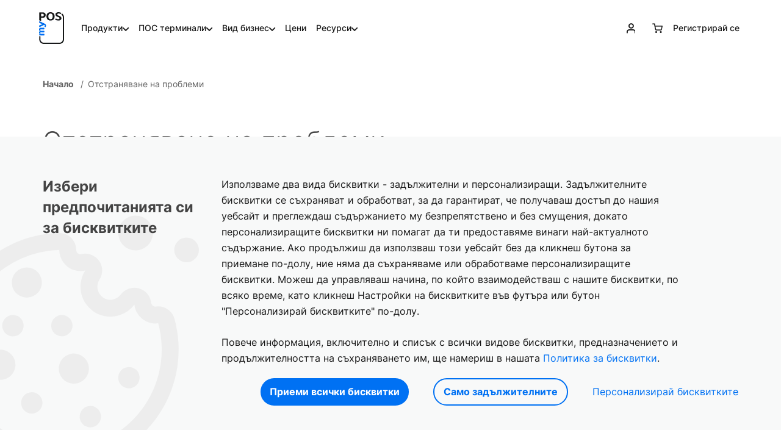

--- FILE ---
content_type: text/html; charset=UTF-8
request_url: https://www.mypos.com/bg-bg/troubleshooting
body_size: 87558
content:
<!DOCTYPE html>


<html lang=bg-bg xml:lang=bg-bg>
	<head>
		<title>Отстраняване на проблеми - Грешки и съобщения на myPOS Терминали</title>
		<meta name="description" content="Научете как да отстранявате грешки, които могат да се появят на myPOS терминала Ви, както и при картови трансакции. Детайлни инструкции можете да намерите тук." />
		<meta charset="UTF-8">
		    
    
<meta http-equiv="X-UA-Compatible" content="IE=edge">
<meta name="viewport" content="width=device-width, initial-scale=1, maximum-scale=5" />
<meta name="google" content="notranslate" />
<meta name="author" content="">
<meta name="yandex-verification" content="48c5a1dc8f6c2484" />
<meta name="color-scheme" content="light only">
<meta name="msapplication-TileColor" content="#da532c">
<meta name="msapplication-navbutton-color" content="#ffffff" />
<meta name="theme-color" content="#ffffff">
<meta name="mobile-web-app-capable" content="yes">
<meta name="apple-mobile-web-app-status-bar-style" content="#ffffff">

<link rel="apple-touch-icon" sizes="180x180" href="https://www.mypos.com/info/images/fav/apple-touch-icon.png">
<link rel="icon" type="image/png" sizes="32x32" href="https://www.mypos.com/info/images/fav/favicon-32x32.png">
<link rel="icon" type="image/png" sizes="16x16" href="https://www.mypos.com/info/images/fav/favicon-16x16.png">
<link rel="mask-icon" href="https://www.mypos.com/info/images/fav/safari-pinned-tab.svg" color="#5bbad5">

<meta name="facebook-domain-verification" content="15xfu3vvpo60n0hpui7s61jro0l3yo" />

<base href="https://www.mypos.com/" />

<script>
	var jsDomain = "https://www.mypos.com/";
	var isBlogPage = "";
	var U = "https://www.mypos.com/bg-bg/";
	var baseUrl = "/bg-bg/";
	var jsLanguage = "bg";
	var jsLocale = "bg-bg";
    var merchantULocalized = "https://merchant.mypos.com/bg-bg/"; // see templates/info/_comp/head.html.twig
	var isProd = "true";
	var deliveryLocations = {"BG":{"zone":"BG","delivery_location_id":1915,"is_business_days":true,"city":null,"shipment_calculation_type":3,"custom_delivery_types":[{"id":1560,"name":"Standard","delivery_days_from":5,"delivery_days_to":7,"is_business_days":true,"delivery_amount":"2.56"}],"estimate_delivery_days":{"from":0,"to":0}}};
	var pageItems = [];
	var gaEcommerceSettings = {"currency":"EUR"};
	var cartItems = [];
	var parent_route = "info_footer_useful_links_troubleshooting_index";
	var customerIsLogged = "0";
			var customerData = null;
		var translations = [];
	var isConversionApiActive = '1';
	var hubspotFormIds = JSON.parse('{"apply_for_partner":{"aut":{"de":"0892854d-0078-4682-aa91-508ab2cdfebe","en":"ad8d25c1-fa55-4bc1-92ad-07d701587609"},"bel":{"nl":"3cd194f9-b6b7-401e-96a1-efd15509732e","fr":"a98c2ddb-784d-411a-a542-4eb556c3657b","de":"322f61a2-0297-433c-b3df-09a5e746b449","en":"d70683f7-1b6d-4da8-92e1-e3c7905564fe"},"bgr":{"bg":"a3b8969b-2372-4d26-b47f-8b1cb1faa54f","en":"b88cf3b9-ff06-4784-83ca-7ebd525d142d"},"hrv":{"hr":"e2f74372-69c6-4c69-8b1e-1420d2fb8a47","en":"b965d737-21a9-4f93-92bc-c763045d9aa8"},"cyp":{"el":"9a3ff56b-146d-446b-9345-ae254b2f1a1e","en":"fcaf469c-cf71-4b1a-bd83-3ef100861818"},"cze":{"cs":"73bb3a35-066e-4871-a5d7-9c0dc5e0489f","en":"38c51017-adae-486d-b4e4-333965e5eeea"},"dnk":{"da":"57c258a4-2db8-43b5-9685-aeb11680eaae","en":"e953f1dd-417b-43c5-ba95-1823cda34b36"},"est":{"en":"49313db9-1194-46be-a5f3-0fc79fada943"},"fin":{"fi":"c6aae760-bc1d-4ed7-87fe-508f76ea1800","sv":"78ee4f61-0553-4264-baf5-3edb6417ec70","en":"2aba2bd3-2ff2-4895-a5e0-0bfb1e6ffd1f"},"fra":{"fr":"ee088a2f-3e89-44df-bc6c-362bd959de32","en":"8537bcf7-ab0e-46f6-acf1-a5b26eb035c5"},"guf":{"fr":"cc453bac-54c5-4bb6-9c1e-30aa9dc7fbd2","en":"35fc0dd1-5f24-46cb-b37a-e6030890dd1b"},"deu":{"de":"1e228306-8d5b-42cb-8a3a-1589b16aa4df","en":"18505ffe-23b6-46e4-841c-270142d1aff8"},"gib":{"es":"b031ca33-75cb-4550-95c1-194e1d3b79e5","en":"7f564d9b-55de-4b2e-b91d-3321f069a801"},"grc":{"el":"9ed9af7a-e16a-4a8f-916a-227a6ee347a7","en":"bef7082b-a315-4f43-969e-095f1eaacd37"},"glp":{"fr":"408f0316-0c25-46ce-bb79-926561c3ad4a","en":"d65dcd98-59e0-487b-b982-af52a7bdcf85"},"hun":{"hu":"c4cd2e86-2793-4cb7-859e-9f5dc7ce6afc","en":"60141d48-46f5-41da-bfd0-cbacc82c779b"},"isl":{"is":"65e26eb7-7f2f-4998-b878-fda66f2472d4","en":"6a7e3e32-f150-4a3c-8677-de0061e3b6e1"},"irl":{"en":"c7b474e4-1753-4713-9653-10abecc4b2f5"},"ita":{"it":"7258fd9f-5277-43b7-adcd-038c1a64858f","en":"04d25e5c-c933-40bb-87d2-9ff44cc9f0dd"},"lva":{"en":"98814b61-1650-4df1-bdf3-2e1d36f4f3d9"},"lie":{"de":"1daa2580-8e1a-45f7-8899-f168ac284033","en":"53be1064-d6dd-40b6-8a4d-4b2c5e10b96a"},"ltu":{"lt":"00c3c476-a3e8-431d-a26a-898b13f44d92","en":"217214b7-4842-4e51-9a02-ff9f93745dac"},"lux":{"fr":"eb5574c7-3e8e-4844-af31-0bc1bbb77e57","de":"a5cedc76-d925-495e-812a-a372cde9c4cd","en":"99599ff5-cbb2-41a2-838c-7151e76431c1"},"mlt":{"en":"ffb52e86-2393-4832-a077-038a420effd4"},"mtq":{"fr":"a8f4bf4b-23f2-4ef4-bdd3-28be1b347a62","en":"b2dcacb9-f490-490e-9ab2-ddff01eac1d5"},"myt":{"fr":"75ac8d55-c85c-4aac-9d92-33d84ac59e4e","en":"ad4441c6-b71a-42a1-a6bf-4cd3142298cf"},"nld":{"nl":"1a253eae-62a7-4527-8498-deb2403db264","en":"023ac0a5-9bf2-480d-93b9-50081557728f"},"nor":{"no":"b09ffbce-50d3-4ec9-8ea5-ec4fada8c671","en":"14071e04-0cfa-49ec-92aa-1ecc95382e8b"},"pol":{"pl":"c87632f0-15a2-4c41-b7d2-0d5f232e7b69","en":"ade5eb90-861f-4a38-afd3-73f981800041"},"prt":{"pt":"5cc32640-1af8-47bc-9066-5bd603ff48ca","en":"577f7b47-c717-4014-8f7c-ca0cc7bb6467"},"reu":{"fr":"114d7811-535e-49f9-880a-b66583ff067b","en":"cf0ec24f-722f-4996-a3c0-00ac0feef618"},"rom":{"ro":"80d63987-b432-45c4-be3e-aa92ca525b2d","en":"07c75f70-8f1c-4c5a-a068-ce167b909c8f"},"svk":{"en":"0e64bf26-8f1b-4f3e-803e-a608b393d159"},"svn":{"en":"138c6f96-0a3d-4189-bb35-1ebdb7bc8433"},"esp":{"es":"ea54b271-8561-437f-841e-abfce39f9a54","en":"16bdd8c3-955d-48d0-a0d6-96ba5bced0db"},"maf":{"fr":"9b34a587-665a-4999-9323-1514c0921015","en":"27ca3583-f122-4bb1-b8ce-4b83896564db"},"swe":{"sv":"8ce165b9-38b2-4f77-b87d-2bd96c5e4c71","en":"af0a1a44-8c3d-4ab0-be62-a02c0ab458c3"},"che":{"fr":"17057be7-fdd1-4844-a755-252de346247f","de":"5dc04bc5-3af0-4300-b481-5d472fdad030","it":"96ec04ce-9053-452a-8e1f-4898b424756d","en":"e7845038-25a5-40ee-a4da-5826b7b1d819"},"gbr":{"en":"e656d542-dcc5-438b-a24a-d8de31a2e2d4"}},"get_a_quote":{"aut":{"de":"f233bdcb-64fe-4728-818d-b60510d729da","en":"d98120bf-7954-487b-a333-05eeac3ff7ec"},"bel":{"nl":"992e8a80-2071-4f43-b08a-2dfaf44d22ae","fr":"88698cef-967e-42a2-aaed-f7e15ab20936","de":"ee534036-ce62-4140-800f-7912ba603fde","en":"a3eb190f-932a-4b2f-8d30-750bc79157c8"},"bgr":{"bg":"627b51b9-f97a-42e3-b066-20d4128805cb","en":"0ace2010-24ad-40f5-be46-2e6d6ff36443"},"hrv":{"hr":"4420363a-cdb0-4027-a6a0-a4fb56eb4fa5","en":"00036e17-e80c-4ddd-abbf-5577c52d5e91"},"cyp":{"el":"ae5de43e-3a2f-4fa5-b0fe-fed8216b83a6","en":"af4d2ab5-e9e5-450e-aecf-9777a203b3bb"},"cze":{"cs":"93cbf27b-f25e-493e-9d0d-6d31268f45bf","en":"206bcd8f-59d6-4c24-8fe8-b6511fcb36a5"},"dnk":{"da":"f4db6bf9-01e9-4794-923e-2b63583a4f36","en":"c7014549-eb22-4bbe-838f-fda7376152ac"},"est":{"en":"1d0f6d4d-e42b-45c2-8ec8-9298d852110f"},"fin":{"fi":"0d9ac766-757c-4b81-ad70-880074ff7801","sv":"fc72c190-3ac0-435b-9982-2f7a185160db","en":"66ef8ec8-4f1f-4768-b95a-0101c4e02f4b"},"fra":{"fr":"65950d68-4cd6-47ae-b4a8-0eea52ddf69c","en":"ee20b13a-8da4-4116-9a8f-567226378e6c"},"guf":{"fr":"6d3aa77d-bf70-4a1c-b1a1-af78b8924d18","en":"d80da0a6-0c94-44b8-afab-65eab51968d2"},"deu":{"de":"bb39a3cb-5365-4c99-bbcd-5178d2eee4de","en":"08d5b102-f708-4982-b3ac-2bc803d2de08"},"gib":{"es":"4d8a1136-9f0b-453f-b301-3080d303f9dd","en":"2a376044-430b-4522-8a55-74919ae8180b"},"grc":{"el":"cdbe35fd-13bd-47ea-8cf3-da43d5d98e38","en":"4b3ee404-e46f-443d-96f9-42c47b89478b"},"glp":{"fr":"aa1960a8-66d7-4117-87d7-02fd91dd500e","en":"d2d131dc-7150-4ffa-8286-05d58b1b2160"},"hun":{"hu":"f22c8b9a-70ac-4484-a2c1-9c17da6b069d","en":"0fa46dac-70ea-4191-957f-0de982a89e4a"},"isl":{"is":"65de4b5c-f2fa-4bef-ab67-3ecb931ad137","en":"e0b60292-b5ac-445b-a24b-a5ab6b3703e4"},"irl":{"en":"a5716234-8fbf-4ee0-86d6-4dcf2f46f9d9"},"ita":{"it":"739f8ca5-3421-4260-8f8a-5d2cd155d8d8","en":"406592e8-3900-46d8-96e5-5f0a31ed8a6b"},"lva":{"en":"03e8546a-4853-41ca-bdd4-c34c5509439e"},"lie":{"de":"fb285076-0bd5-45e5-8ddf-285c65e63f92","en":"b78a5432-5a34-4fba-bb27-3a34e6db9194"},"ltu":{"lt":"dbc3a1c4-cc56-48c4-9762-ee9a3aac3a95","en":"1c09ac70-0ee4-4bbe-8778-fc49fc4f69e6"},"lux":{"fr":"886f9629-1550-4acd-bc2d-601a56057540","de":"e3b53836-95fb-4369-a2f8-a4d515e24f90","en":"cdf9f6a3-6ad0-40e1-998b-de9ade20df95"},"mlt":{"en":"c8f08ba6-a678-45b0-97ad-ebed88c227e0"},"mtq":{"fr":"a5dc7cb9-c070-48c3-bb39-cdc259453f6f","en":"e54c770e-6d04-4581-883d-7ddfe32fc78f"},"myt":{"fr":"7cd8d155-cc9c-43a6-bbb6-44a63f6fbf60","en":"0cb44591-95f6-4e32-9edc-d617cada6fb6"},"nld":{"nl":"ff8cdb4e-2718-4b57-99ee-547bbca54703","en":"6346685f-98fe-4a8f-bb7d-cc83155af998"},"nor":{"no":"c5b33aa0-7a8b-4a84-bcea-bf1fd8c27b19","en":"b8add540-17b1-448f-8af0-e39d19058aae"},"pol":{"pl":"07c604ee-5391-44b2-848e-06ae8fd177f3","en":"a028dc14-f803-4104-9c97-894c297ed193"},"prt":{"pt":"dd42712d-9265-49f3-9b9f-71ab39005982","en":"e53af59f-15c4-49c0-a0ac-aefd687640cc"},"reu":{"fr":"4a4ba234-93a7-4929-89e1-359c8340b54c","en":"2f9b0428-df43-4179-991f-2f1f41eba630"},"rom":{"ro":"3b27cd09-8a94-4f03-be03-f029a7cdc7b9","en":"face645a-eed6-4b48-abac-61b3f4417432"},"svk":{"en":"d989b042-62e9-4deb-8e1c-fab3d88428cd"},"svn":{"en":"86d1464a-226e-48f1-9eb0-699fd3be56b5"},"esp":{"es":"3cc78bfc-831b-4e2b-aebd-5520fd331c9e","en":"013656ad-88fb-4957-bc95-7969bb167720"},"maf":{"fr":"eb691326-3114-4392-8b1a-7d34f462029a","en":"66bc7b92-3340-48ec-9e07-a9f0291e8670"},"swe":{"sv":"f24834d9-3a21-46c9-bb10-72721fc5f428","en":"b265f106-dbb4-4671-9842-c1b7b8995f32"},"che":{"fr":"70b6c3ac-a6b5-4db2-9d6e-ffde76102b33","de":"1582b3d7-f4d1-4cb0-a879-0b97ff270064","it":"3be457d8-77d9-4866-908c-956aeae4500d","en":"036cba35-0c37-43ec-b46a-1a34fff9979d"},"gbr":{"en":"8b1dae1e-ac63-4087-b1a7-9f157b1cfc62"}},"beauty_wellness":{"gbr":{"en":"b2f77a05-7965-4bb1-856c-d9826a6d7979"},"fra":{"fr":"a1769692-8c1b-4970-9e27-102abc1aa1d4","en":"f1c97d81-2863-44cb-b055-7e51947aaa56"},"ita":{"it":"e3f26c77-f6e6-4542-bed1-7860bcfda6ac","en":"b26f399b-2bfa-4738-91df-57a375b68fce"},"nld":{"nl":"9a8b8f24-88c6-42ee-b2ef-ecae32e27e38","en":"a4887773-a9ed-4e12-9970-63327d05378b"},"bel":{"nl":"73d6f27b-860b-4462-a4f0-2732d2881ed5","fr":"ef22f80a-d230-4fbf-a4d6-97c7d103efe9","de":"9d7b9f81-1027-4a04-8953-8a9afda60eb1","en":"07c76d5a-0ecf-4dfd-ad06-0e446c43ce5e"},"deu":{"de":"ffe9dea3-be65-4954-ad8f-a57ea8d043f1","en":"8cc977e9-18e6-48ee-bc6d-cdc5a0c99dd2"},"aut":{"de":"1a541f22-8196-4e49-98f3-735319eae3f0","en":"fcb04b53-5d4c-4ddb-ae42-d182c67db837"},"prt":{"pt":"835fe555-21d1-4b64-89e2-06da8694cb11","en":"391e5bf0-a27f-4228-8e5f-940339d3e0cc"},"esp":{"es":"a8daf77b-3ab2-4901-9b94-cfaf7905c8b2","en":"883b5b1e-4364-4ede-a7df-10de42723e8a"},"grc":{"el":"eb23d761-95a6-466a-83ba-3bca805a3fed","en":"f2b1cc51-e509-493f-bbf2-d952907bd7ad"},"hun":{"hu":"017cc364-1e27-41b7-9bf7-946502616da9","en":"d190399f-95c3-4068-b62e-8976f6aec5a8"},"che":{"fr":"5130b030-4875-4ea5-8d62-afe63f91a1a4","de":"1b3ef2d8-6cf3-4c18-b586-c1d581b24562","it":"7d9a68d9-b312-4222-9ec2-6b1b8fc15ca3","en":"076c60a2-1cc5-4667-bbc1-4359e43de3c2"}},"charities_social_services":{"gbr":{"en":"025a6e7e-45b6-4ca0-9c33-aef0568fbc5f"},"fra":{"fr":"a289e121-01db-43a0-ad3f-1cbe7c530983","en":"35ec5ebc-7632-4de2-b4a7-b2d8c0a1c54b"},"ita":{"it":"b5b890bc-4d2d-45bb-bf94-7f673b8bccaf","en":"1abbac37-6b77-4445-a809-1c11b39f9aaa"}},"festival_events":{"gbr":{"en":"5ad25423-4985-4aa3-881e-49f4f6a7c260"},"fra":{"fr":"d8b58eea-cabc-423e-acef-b15932b46bd2","en":"6ebd5d99-97f7-448f-bc73-2c1c3129ba3f"},"ita":{"it":"20ab3a91-15f2-40ab-bdca-86587da54462","en":"0964ece8-39b3-492f-ada5-0cfca07ebad0"},"nld":{"nl":"47e58156-5739-4059-91f0-56c8ab34b497","en":"473b234c-b6e3-4c8c-b2f7-69212dcb8c71"},"bel":{"nl":"535f31d8-a953-4827-ba2d-349653b58965","fr":"a55ca2bd-961e-4198-8f2a-d82d84b8c102","de":"ec747406-8d14-4794-87c0-598778d0c88b","en":"28f4bd41-aafa-4d31-a6a8-7f4f6427bc37"},"deu":{"de":"b0453ac7-0396-4859-909a-0ac7cb198157","en":"93b1807b-742c-4bbc-9437-94dbd9c5369d"},"aut":{"de":"b6b2e7d5-757e-43c1-9e1f-684e4a440c14","en":"6e58caca-b9c8-48e1-a294-1f57179abc7e"},"prt":{"pt":"e996426e-0dd9-49b9-a90c-7d3898ffcaec","en":"decef42b-96e3-4e04-bcb2-fd090b887148"},"esp":{"es":"f2de7b0b-15cd-4ff5-8194-e92fd5c9ed52","en":"be974216-af3a-4c26-9782-fd0e85863176"},"grc":{"el":"916263d6-b7cd-46f7-8247-0a181ec65dfe","en":"a03c5913-a068-4342-9a2d-46aef5757455"},"hun":{"hu":"f777c33f-42e1-4ab4-b4d4-688b9bb6ab87","en":"2683eff4-d05c-416d-9f07-378abe1dafcc"},"che":{"fr":"5abfd13c-cffb-4220-82da-8cc6db99e9fc","de":"3bcd5a02-73e4-4021-b1e4-11a29bc97b73","it":"8f137537-bf5a-4278-b996-53e017cbfe62","en":"601a7cf1-b114-48f2-8db7-f44366a6e473"}},"food_beverage":{"gbr":{"en":"9ecffbda-d703-4ae2-9ab6-3c369ae7e29a"},"fra":{"fr":"9b30732c-fc13-4fc8-b8ec-d03dd0053749","en":"4cbaa9c7-274a-40cd-8d53-a9f5c8d59e61"},"ita":{"it":"4ebec82a-066b-49ae-9212-1c17b5293797","en":"4dbfd6f3-4105-4ae8-ab70-26e1eb7b02c3"},"nld":{"nl":"1e9c27a3-3132-4315-b394-23b28dac932c","en":"746f46e7-f651-4fd3-b7d2-031d6900b65b"},"bel":{"nl":"21544109-4619-43e6-99f2-89739a4eceeb","fr":"43af756d-b74b-42f4-812b-411a34ce5113","de":"549a07b8-d591-4670-9628-7f2880ea1039","en":"89248de5-1074-4b4b-8d10-e8472ae27b7f"},"deu":{"de":"e668eef0-7197-4451-9069-fc380180e7c9","en":"e42f2141-35bb-4580-b0b3-913cbb86bfa7"},"aut":{"de":"5776bd7e-906d-457a-a4d7-6a7c8d11da06","en":"f5d23665-9781-41e1-a6cb-75839edc54e7"},"prt":{"pt":"313608a1-0348-4a26-a159-2dd4520fcf22","en":"545caaeb-33ef-4762-bc6e-eb702e025299"},"esp":{"es":"818a1bf8-ddd7-47d0-8395-7270dfb9ded3","en":"93ed2a09-3b96-48f4-89ca-24be679a1552"},"grc":{"el":"d578e7dc-2056-4f99-9ed2-b0232dba95b3","en":"4ca347ac-f386-44b8-aa27-498bae2388a6"},"hun":{"hu":"0cb1c5d5-6691-4c79-a40a-b7b083947b31","en":"f3153d68-076c-411d-8944-f73f4cda444b"},"che":{"fr":"0bf8f279-05bd-4f87-b63b-ae1bcdcceeb3","de":"26de99a1-e47f-4b77-96fb-91b00ee4a4df","it":"553016da-febe-46ad-b8d2-cc116cc60ceb","en":"73a08e99-2366-4121-a421-651c02a22aac"}},"healthcare_fitness":{"gbr":{"en":"87ad8b5b-1fd8-45a6-866e-82fcd9672eba"},"fra":{"fr":"d65a7c84-5974-4be4-b7a2-01492893db76","en":"07df7a22-d5a2-4b61-b47e-49e5d4c8471e"},"ita":{"it":"cc8dc883-9093-4951-9c49-27dbd1da307a","en":"a6098df2-a9ef-4f51-b8c9-7c88f9cf3dee"},"nld":{"nl":"a162dbd9-50bf-460e-997b-ff9338731903","en":"2f038884-9d65-4cda-8afb-6487c6cbf82e"},"bel":{"nl":"c107a99d-6c50-43d7-878c-8b4174bc3d13","fr":"05a7bf0b-e2da-4caa-ad12-476cf047a55f","de":"37346dd4-a40d-4164-acf7-d439290a3ff0","en":"754b4458-a2b5-4252-a058-4f364d495ed0"},"deu":{"de":"8dd1207f-8f6c-4cf1-a6f8-27c92b42cbe8","en":"906a3c30-23c8-46e4-a111-096765d42e52"},"aut":{"de":"66a0852e-b170-4db1-88aa-bfbc172a2bc4","en":"c2c9a99d-d27e-4514-84ef-a94a7c81f6ff"},"prt":{"pt":"3f611ce4-b95d-485b-a676-0776885638f9","en":"ae503e64-9a38-4069-bb79-daf1966395fd"},"esp":{"es":"9ae42ba4-2322-49b9-a465-d59bfeaf58f5","en":"5d261d4d-25f0-4ff2-8f0d-33d637a1dcf0"},"grc":{"el":"34f69a5f-cfb1-49e5-97f0-867837c5f8b2","en":"a01dd6d0-398f-4e70-af4b-bb0131c5d152"},"hun":{"hu":"69a58ae4-e4ee-462a-b05b-00378d9b50d9","en":"343c6ec2-53f7-4363-b4cb-5a81e0470400"},"che":{"fr":"abcf641a-18d7-47ff-80f9-fb647e8d14dc","de":"d481dba7-85ad-411b-ad7d-fe23a44e1f73","it":"2336e2bc-ae57-463a-a86f-a68a9fe8bd45","en":"f21cfd5e-9e6c-46c5-bfe8-6e6783081744"}},"hotel_accommodation":{"gbr":{"en":"e1995002-daf4-417c-aca3-64b62929c96f"},"fra":{"fr":"09817e81-6fcd-4c24-a015-b0f84c4e06b3","en":"92287f56-872c-4337-8faa-b9236596b500"},"ita":{"it":"4cc7d6df-18c4-42cb-a82a-e22df468a637","en":"150c949d-c4da-4b2e-9069-04b2514f44b4"},"nld":{"nl":"c39c1678-ad18-4cf9-a03c-798636896604","en":"0ac2af1d-ca47-4423-b465-57f324ddec6a"},"bel":{"nl":"e726fe56-4fb6-4412-915b-8a5550fad9c2","fr":"102d5056-5ffa-40e2-8b94-40ee91d98575","de":"d16c10f7-2d9e-473e-9e9a-6dd2f19046ed","en":"8fbff60a-e335-45bd-939c-d39e23adc304"},"deu":{"de":"02fa15a3-d88e-4990-b571-1d992b8edc9a","en":"bf12acbc-6d81-4377-a99d-d020e901512d"},"aut":{"de":"f2002b6c-28a5-4e73-9dea-9eda026eccc5","en":"b7102b4a-71ff-4d66-a464-f0a8277c09da"},"prt":{"pt":"6a3a0b11-8c1a-4eb9-97a1-c4ca420d1b1c","en":"e42ce920-8a75-4180-9c3c-5fca4b8f9bf1"},"esp":{"es":"54a6ddf4-3b5f-4654-a52c-0ccc2db64106","en":"c11efcc9-425c-4470-b646-5a3bba8577b6"},"grc":{"el":"b5430c55-40b8-4ea0-ab52-884e7fbbc085","en":"519a1329-30d7-4740-a39a-2985fbb65c1a"},"hun":{"hu":"9d636632-1401-44c8-904a-561c47944ebf","en":"7c568506-4739-44f2-acad-59e80234e453"},"che":{"fr":"1265e087-78ef-41f3-acdb-10d3529837fc","de":"1789df98-5ceb-47d5-8052-75a0a2f808cd","it":"2abed742-e2a4-4270-8435-5f14557ac198","en":"cc2832d2-6f48-4225-a69c-d2605e562ea3"}},"professional_services":{"gbr":{"en":"f87affd2-6b57-4c90-9961-02f7064daeaa"},"fra":{"fr":"951fe390-448d-4b0e-8340-5d63e93b1441","en":"d02370b0-72f3-4f1a-afdf-d6d47b505a57"},"ita":{"it":"ee406cd6-fe7c-4b64-9b4d-850b75e23635","en":"2e2c709c-1c35-4123-8b0e-7f01070b348d"},"nld":{"nl":"7e57b3e2-d45f-4496-8f5d-601143572b28","en":"70f49f60-6cdc-4079-a486-2e15800297ef"},"bel":{"nl":"b0308999-30a8-4845-984e-79a3b98ac205","fr":"4aa704ab-9637-4f4d-a2b0-59dc8bfea6e8","de":"a82c12e9-2316-4dc0-bc85-be3f4507b9cc","en":"15be8747-737e-453b-9f03-626947386bd9"},"deu":{"de":"f4b3b8c6-b13c-4ea5-a5c2-117aa58e29ce","en":"cc982dd1-3852-45e6-94d0-287ca9619e6a"},"aut":{"de":"35424954-5706-41dd-95b3-1aaf5b51c1ca","en":"fb533452-81bc-4fc1-95b3-7e82ec1bb2f1"},"prt":{"pt":"2e0523f2-a889-47b7-afed-1944f11053d4","en":"f58b4cf4-e58a-4853-813b-90055ae91c6f"},"esp":{"es":"ac7cbeeb-98fc-45c1-9907-b380f2b67b1c","en":"f910a694-bb66-4bd5-888b-5e3b951364e7"},"grc":{"el":"f2a3e416-e93b-44cc-821f-b469253a9150","en":"2ae62079-d765-413d-9088-d467a34a8d5a"},"hun":{"hu":"5c04660f-da82-49ce-a79c-c1fe3b6d3188","en":"183a2744-48ad-432f-bce0-02ac67570469"},"che":{"fr":"74acca22-1e70-4c52-80f8-a2a18979262f","de":"00058678-2773-4ee9-8da0-b8fc59167b35","it":"5a1244af-66d1-43ca-b0cc-8dc0c7f1751b","en":"c0378a4d-1421-4b3d-915b-dfe5a731a5c8"}},"retail_stores":{"gbr":{"en":"815f6680-598d-4191-bca7-63fc05bb22b1"},"fra":{"fr":"8e319076-f4c4-46df-9752-b26670b2bb64","en":"06a390de-1911-4391-9267-1a4d7a9b1224"},"ita":{"it":"9baddf03-d875-429a-a78f-84db70f08a16","en":"ddad230f-6864-4d01-989d-82bdb4511d6c"},"nld":{"nl":"ab95ce38-3792-4b31-9c3b-3040c0dd4d25","en":"1af600ee-38ee-44c4-9587-2ca1dcdb75f6"},"bel":{"nl":"be185dfb-0221-4a95-bd61-8525b8be0ec6","fr":"dc889ddc-0132-4a6b-9ab3-49fb8faff9d5","de":"e58a15cf-0d62-4b62-a910-d42b14e96228","en":"a99ceb35-59bc-46a8-8058-6ed2478ebe5b"},"deu":{"de":"49c3b908-4b67-4de3-aa00-6e108e54288f","en":"9e076c4b-2615-46ea-884c-be595a128843"},"aut":{"de":"8e2423ee-8e3a-4960-8720-0e845502df14","en":"0b111ebd-8afa-4ffa-bf48-e36055458343"},"prt":{"pt":"cd8e13fa-be29-466a-9985-2a02db6b5090","en":"55117cfc-af37-4415-8af8-cc4808db11eb"},"esp":{"es":"ad0454c6-4f8d-454c-bc72-b9905d7906c6","en":"8a2c89a2-fa86-4b44-971d-9d8382380359"},"grc":{"el":"741e6b20-c295-4ea4-8c96-c4649239e791","en":"1db501a0-e294-4e1e-9cfc-831a66069820"},"hun":{"hu":"49ea3e36-b422-4206-9422-2565ee1c5db0","en":"c4d6e494-5aad-4331-800f-3f1d5d443904"},"che":{"fr":"d505af4c-16aa-4531-8c80-b3ce458913b6","de":"e8d36988-9e4e-4e85-8033-a5724bc1e814","it":"deb1824e-168b-4cc2-a95d-1750f35ac047","en":"c84d96fb-708f-4590-8e9e-5bd066c40ceb"}},"mypos_order":{"fra":{"en":"474d57f5-0adc-4c6a-93a7-d7f0adae75af","fr":"2d2e5bc8-0d34-4da2-9cd6-6befa05d697c"},"ita":{"en":"b4dcf076-3cc2-43c0-a124-3ed258d96d56","it":"40a1b3c2-5a52-4cc7-b087-5e12b5bcabfc"}},"unattended":{"aut":{"de":"9dcdd4eb-35bd-4583-a8f7-c4172df057f8","en":"34aec799-5e6e-4338-bc05-5b92211aa7f8"},"bel":{"nl":"34a63df0-0eae-4c9b-8aea-55dec288b687","fr":"4b3f8d28-50f8-4a0a-838a-78a23a225409","de":"d80a0bcd-4d92-4713-b015-19f94058b2f4","en":"7d235c4f-af91-4c05-a2a0-dc8738b6b20e"},"bgr":{"bg":"d1ab09b8-b81f-4fb9-9d02-8953adb38619","en":"5606231b-892f-44e1-a707-42c37183a7ba"},"hrv":{"hr":"86e2a624-a8c7-4713-8e98-5cdfd14bde44","en":"9ae90003-f4af-45b9-bbe3-7748e1869b08"},"cyp":{"el":"cd516ee5-b7d8-4e27-b4e7-0318a94b9a10","en":"db7ee836-2ded-46a3-bc68-7abad566a911"},"cze":{"cs":"7dbc685f-3a52-4d95-9867-6d217e02632b","en":"acbcac3c-96a0-4138-83dd-a179610b7576"},"dnk":{"da":"e1e05e22-0237-491c-8959-4713bf5b5f94","en":"c3efbcb1-8b3e-4c6e-9e82-eb19b7c8dfcd"},"est":{"en":"5bb4df9f-0108-45a0-84b1-5aefc30dbb11"},"fin":{"fi":"b2697f89-4b4b-4a26-99fc-1328dcb684b0","en":"c621a085-275d-44b9-804e-5fce8c9ad5c3","sv":"bf44cf47-48c0-4f10-8cd8-ebb768be04f9"},"fra":{"fr":"0fc60ec4-8fa9-4a36-af0c-ba6653160ed7","en":"fab12e49-48c0-4985-a9f7-0ab885a0ef6c"},"guf":{"fr":"e5b47d51-0c1b-4d73-a475-b9555776f263","en":"81216fa3-cb68-45a1-b0cf-e76d8ea15fdb"},"deu":{"de":"f3b6d679-2a2d-43e9-8b75-6434962c97c9","en":"144cd275-2252-4023-a2ce-b767c458eb0a"},"gib":{"es":"a9513879-21d1-42df-85f6-a5feac4401d3","en":"6c2b9d58-43f4-4cd2-a60a-6b2e01b297ec"},"grc":{"el":"fcbaef15-0aa9-45de-8a0b-6100744122ea","en":"55c36b3f-d0d6-49f4-bd2b-9023b175e40b"},"glp":{"fr":"9e00322e-7937-4afa-aa74-7d770da84888","en":"06e7f265-3d83-4315-8c19-42622ce34e4c"},"hun":{"hu":"1cac2538-08ad-4551-94e2-dd59d14e6ec0","en":"467a8dd1-501a-46ab-910e-7b7347d8e00e"},"isl":{"is":"e0b1da24-f783-4dfc-8a1c-c3a279331ba1","en":"727e6474-413f-4945-95f5-34669405b3a1"},"irl":{"en":"85f18551-b495-43f7-8c34-dda89062b11f"},"ita":{"it":"a0eff0ab-e725-4d08-a254-240395cfdc83","en":"c311c0b8-c79d-42eb-8393-540722bcf956"},"lva":{"en":"f696cab7-fa55-4ca9-9c1c-a10728c89be1"},"lie":{"de":"3125d699-ee62-4b08-844b-716681ac0173","en":"e8516c4a-4bae-4ba7-9807-92042ee0052c"},"ltu":{"lt":"32b35849-8547-4f47-a59e-359bae14e99d","en":"2f385162-6803-415f-922f-8be247ccf5af"},"lux":{"fr":"e6d28086-b286-4de9-ba81-9ae29f228ad0","en":"34068d93-ef58-4d27-b26c-459a39ca32de","de":"f24a3b27-884b-421a-9a58-868f517e1b1f"},"mlt":{"en":"7a9b3093-f7cc-4964-980f-9d674bca2c10"},"mtq":{"fr":"32975838-ca1c-4ec0-b0a4-e901afc318cc","en":"a18918f4-194f-4257-9a6a-39c00fac7c41"},"myt":{"fr":"83d57d85-b361-46c7-876d-d31744509c25","en":"0d05cb38-eb7c-47d6-a1c0-44cd6b6d13c4"},"nld":{"nl":"cf489d57-5381-4600-8ed0-a82e018bd39f","en":"3bac97f1-a2da-4111-b7f3-d1dc4c5e009f"},"nor":{"no":"a724b4c7-63b7-47a7-8941-f05b0d8f3a02","en":"403c10c1-6350-413b-a5a1-f26fc22f9ef1"},"pol":{"pl":"b5f54463-37cd-4607-815c-83cbc8fabf3f","en":"4a7a8381-6b2e-48f1-b26e-eadd10e7ac29"},"prt":{"pt":"e57adbf0-f578-4d52-b728-a3ee82dd39a5","en":"1f5ebd5a-b43f-4784-842e-f6f1e345b7cf"},"reu":{"fr":"8058ddcd-6fc2-4c5e-b31a-b5696ed25e20","en":"97898d73-24b6-4900-a637-e75be088697c"},"rom":{"ro":"eedf61ac-d6f2-4f21-a284-742d27fcea95","en":"c279fe5a-0ad2-41c5-9d3e-b618fe388bbb"},"maf":{"fr":"020571ba-3c7a-456e-a032-7caf353d62b5","en":"302f656d-0115-4c6b-a9b4-3780e4f1ba4c"},"svk":{"en":"e3b1f77c-dc44-4fca-a67e-efb99ea5b7b6"},"svn":{"en":"3088e042-8995-4f55-a94f-f76dc09fe7b1"},"esp":{"es":"467c433b-5fd0-4a4b-a8a9-3a806b85ab3c","en":"79157a3f-5d57-415e-b971-1bddb01374c5"},"swe":{"sv":"619120c8-cb13-4f86-b2e0-7fdcae318fd6","en":"f8bf380e-da2d-4fc1-a85c-234a278aafac"},"che":{"de":"ad45539e-ff73-4b6b-bfe1-1e7d402c304c","fr":"ea9f4017-bca2-46e3-9410-f881285c536a","it":"f38d6f8f-91ec-4245-9ef7-ede587e9dd30","en":"e29ae9a9-eb51-4407-85b4-fee4e90175a5"},"gbr":{"en":"e4ea57f0-0ba7-420a-ac65-049077516e0f"}},"top_order":{"fra":{"fr":"4f9401ad-c2cd-4ee4-9d8d-0214bb31764f","en":"3eb89bb5-3462-47bb-977b-da65428927a8"}},"location":{"aixenprovence":{"aut":{"de":"a8e9716a-d8a1-4901-a47c-9665f3f49e94","en":"96efd5cb-1f61-426c-abb1-9f39800980b8"},"bel":{"nl":"494b0f4b-9207-4536-938f-9969888edee1","fr":"bec1fb08-2d5d-4f69-a2d2-94c2540a7461","de":"5820c5f2-3185-4d60-b225-f71ddde7722c","en":"97f08998-8831-4733-afc1-ec6a8184b93e"},"bgr":{"bg":"105cd2c8-b1db-45d5-b21f-5107eb180863","en":"5e0cd0e7-65e3-429b-bc3b-5b3585fd9b68"},"hrv":{"hr":"9183cb04-15c2-440e-90ba-2c518ce6def3","en":"83ffa977-41a1-47d3-9133-e854a6e373f9"},"cyp":{"el":"cc3b167b-e5f3-437b-8f1f-402359aa18d2","en":"1106bfb7-01d5-476d-8155-8b77f6ebcff0"},"cze":{"cs":"a3b65321-312f-4d9d-9041-653b22dcb299","en":"c6ec1fde-cb14-499a-8b39-fa9fcbfe7356"},"dnk":{"da":"20237287-67d6-45cb-987f-b2a9e47d2df7","en":"3e97d702-c5b3-42f9-ada0-9b6ea8d5a340"},"est":{"en":"7267b579-6d59-46e1-87bc-770e3cf78e2e"},"fin":{"fi":"8010a499-f27a-4c74-9339-1f1b6fc8038b","en":"6f50d64f-a3dc-4f0b-9684-f6c7e8d89095","sv":"607117cd-5d19-4ff1-bac4-90901b858b70"},"fra":{"fr":"12e233cd-bc5c-407a-9e6d-e7feff8e1819","en":"5d7de1d1-71b1-4928-a2f5-353a957031c5"},"guf":{"fr":"25d627dc-2f72-4801-be46-ecdc4384727e","en":"683260d9-9eb4-4a2f-95c5-e3f12fbc438d"},"deu":{"de":"6f3f21ae-e4c1-45a3-ba19-c3af73d354e5","en":"9f7e2d24-6a27-4205-a6b2-af5317ed272e"},"gib":{"es":"9cd3fed1-7bd3-451c-8fd6-352519191618","en":"40d2cb58-2e84-4263-8855-02473511dc72"},"grc":{"el":"82572b36-cdf3-4fd0-9d00-0100811a572c","en":"48f66277-7dc8-4d6a-b244-b121dfa93fb0"},"glp":{"fr":"f35607f3-f223-4588-85a2-09e60bf73fd6","en":"352db1d3-d6b8-40bf-b554-deb40f57476a"},"hun":{"hu":"6452f6ba-0d4e-4741-ae3a-611a3cac9a21","en":"edd2b7db-a7b8-41b7-84bb-113d85da85ad"},"isl":{"is":"54460945-fb64-4b7d-8f27-eaa5811edd54","en":"5223b0ea-c333-4b5d-b1bb-8aad5824f8cd"},"irl":{"en":"ef4af5e1-339c-4573-b068-432a1c6b569d"},"ita":{"it":"955904d4-7836-4a9b-9433-9010fcb0c0d9","en":"ae8ed248-9ef6-4152-b226-b7b355dbfee1"},"lva":{"en":"7bf1f2ca-f8bb-434b-9be8-4d43f4381e78"},"lie":{"de":"1c97e2af-c57d-4181-9452-5c37599c56ca","en":"01e59246-fa79-4afe-b347-3c097968f1c4"},"ltu":{"lt":"502c23de-1dc7-4982-84ff-f803634c8941","en":"7d78043e-5aac-447d-bb37-e0230ce561d1"},"lux":{"fr":"46a52461-5dda-4568-9d3c-b9078360682c","en":"8dedf22f-fb06-49f4-82ca-b230fabe0285","de":"03670931-ba8e-4045-99b2-0a77f9843f34"},"mlt":{"en":"9b23d63e-32a8-4af4-882e-7cb1f31edb0d"},"mtq":{"fr":"3b76b258-5d55-4d32-8906-a64d5e250a53","en":"cbb78224-045f-48ee-ba88-e841dc98dfed"},"myt":{"fr":"9e60a148-3e13-4637-914f-f9966c810ea0","en":"276b754d-d6d0-4940-8866-5f023dcad436"},"nld":{"nl":"d809d513-f7a3-4b16-9622-7bd9c68cc375","en":"76f03acd-99b3-4c8d-8a3d-837dc6ea6262"},"nor":{"no":"ca2d0029-1239-4108-84da-1aafcd6218a7","en":"7f669fb4-3444-4edc-a33f-56350a19e6de"},"pol":{"pl":"9a40a46c-974a-4fc8-8eb0-e3fdc31797e8","en":"37291d9c-5692-4695-8cb5-957729d37b5f"},"prt":{"pt":"e14c3f21-0c5e-448f-a715-45f29c2db8e4","en":"8f62714b-f373-454e-a199-bde47b3e389e"},"reu":{"fr":"7afdd85d-72f1-4817-8431-2f7e0d408d13","en":"408cf462-f6f9-4ad7-b641-fd39dea8c5b7"},"rom":{"ro":"e63f88db-8f1c-4d2f-a86b-63ac7c775b6c","en":"a56c7ba8-e312-4ba6-9d7d-819ead81b1e6"},"maf":{"fr":"23f3a448-20eb-4f35-9267-5ce58f7a8425","en":"2162be0c-bbfd-47f3-bb2a-054faac35a2c"},"svk":{"en":"7a7fd6e4-ee9c-47fe-a957-d3d2fbc8a455"},"svn":{"en":"4b5fe36a-6f4c-44a2-8362-ec762626dbf7"},"esp":{"es":"96efd5cb-1f61-426c-abb1-9f39800980b8","en":"1b322633-ce51-4b30-ba23-657d5dca7934"},"swe":{"sv":"578e33a2-0aec-41b2-b653-1132152da3b5","en":"e147db48-964d-46f4-aa90-c5375d24f4ad"},"che":{"de":"3f9a5365-217f-47ea-a3fe-4f8cc9e700f7","fr":"30c0610c-3eec-4f43-83ab-4f1d8ffddb83","it":"b30c955c-8162-4ff7-bbbd-5fb2a6fd446c","en":"455c2492-cdc4-47d0-b7d2-db37a4089ada"},"gbr":{"en":"66c9e616-e37d-4060-83cd-3836eb3eaaf4"}},"amsterdam":{"aut":{"de":"8b7b77d3-c6d6-4f8c-bc51-2e3e3e689e0f","en":"99dca148-8bc9-462b-8641-4386d641d890"},"bel":{"nl":"bd798e35-a9d1-4915-af68-1aea658f97d3","fr":"2674041c-097a-4244-81a0-ead54840a46d","de":"52e44a75-81e5-4257-a3e9-9ae2b5fa5cfb","en":"5c0efab6-020c-4568-aefa-5ca6e4012c28"},"bgr":{"bg":"1e3f99ae-a0db-4478-b978-b7450de7bdc5","en":"a00e4d97-c828-414e-a20b-9ce533f73cba"},"hrv":{"hr":"587aab1b-9e1b-49fe-88ac-c18d2c63ecdc","en":"2d0b27e9-c7fb-4b1b-9fc2-8fa9130a6bfb"},"cyp":{"el":"3e20f0f5-48c2-4c9b-8e64-c9af455396c1","en":"4d0de9fe-cca9-42c6-9f61-72072bb49494"},"cze":{"cs":"338cb7e6-1b2c-4eec-8f6e-698208006b07","en":"e227e165-324d-463f-ae29-95c6c9a9ce14"},"dnk":{"da":"8c24cd70-1642-449f-b00a-383db5828bae","en":"f5aeb425-4906-4519-affc-c334c9587546"},"est":{"en":"65d490ef-148b-48a5-9271-fca30d8ab684"},"fin":{"fi":"d9518ee7-1bca-42e9-ab17-518de841c9e5","en":"c5dc877f-018b-4f97-9973-1a48613df718","sv":"a521d404-ca25-4013-979c-d76ea4b5484b"},"fra":{"fr":"9599425c-33ec-4d7f-ae17-01c8d4c7db46","en":"e7e36cbd-e10a-469e-968a-ceb1379a8d37"},"guf":{"fr":"7d20cfef-bfdc-4e79-9e0e-87a5c6ae09a9","en":"95fdf234-6101-4f27-bdae-886aa05c4131"},"deu":{"de":"9bf53368-de37-40ca-b3ae-ac5fdd0b2461","en":"00b05e86-aff4-4aa4-8010-009f6e8ad7ee"},"gib":{"es":"5b30ca3b-0b5a-4431-afa3-498ac0cfe609","en":"58ff82cd-9d09-4497-86cb-07535f998b8d"},"grc":{"el":"5666e2ec-2f43-43c4-b8a9-27d0e3edd659","en":"718440f4-5c99-4eb3-bd24-b374d73b396f"},"glp":{"fr":"ad126de4-6b7b-426c-ac3b-cfd1f0a7a41a","en":"c26eb727-8a53-412b-8af8-e80edf45d289"},"hun":{"hu":"cae03bfa-7f45-4df4-a8da-b8c9b3d94e80","en":"5b4b7fce-23a0-4ea0-8e0e-738c2d3e0f37"},"isl":{"is":"af03f1ec-d0aa-431e-a626-6891de981bc2","en":"65610e0f-ce17-4e5f-bce5-5f926e5a86ce"},"irl":{"en":"e21c7f57-8a04-46d8-81cc-79bb3ddd009b"},"ita":{"it":"72479d7c-1426-40ec-98d0-7a741ffc5a1e","en":"f7f929eb-ddb3-45ce-bb51-9075e9a4ccaf"},"lva":{"en":"6ec40b6a-8cc8-49d8-b79b-cbdb05332d2b"},"lie":{"de":"5434aa0a-e4f9-45b5-bfef-b4967438f78b","en":"fb467f3a-caa7-4d47-919c-a630e5867d96"},"ltu":{"lt":"5f7ef67c-664d-4ce3-901a-cc6adf9eebda","en":"2aaa357c-773f-4a11-b0a8-fc72be3f3453"},"lux":{"fr":"df5f1ea7-1677-47fa-8f43-7c3338dda802","en":"f20b0b33-dbc4-46d1-ae6e-f5a1bcbdf6ce","de":"99c30a48-4bcc-4c5d-a319-d07a74c7a631"},"mlt":{"en":"172a87e0-39e8-4854-9798-5fc200465846"},"mtq":{"fr":"ca30ded1-dbe8-484c-bede-a2eadb53746c","en":"83e3927f-ceb6-47a2-a16e-e13fc5201bf6"},"myt":{"fr":"aad3f8e5-d297-4a89-85c1-78c554ecccf7","en":"c63ca2a6-d7dd-48f5-9c0d-9d03ef842b02"},"nld":{"nl":"04f49c02-f55a-4945-848c-de244c5c15ee","en":"1bcbc1a7-4f4d-4dd8-abeb-d90f2a156a95"},"nor":{"no":"27209617-2574-40f0-b441-7a11f486ca86","en":"9cec0b6c-6c5f-4a5b-a96d-c13659803989"},"pol":{"pl":"2e66f005-9737-406a-8608-3742a6a0fb3b","en":"df48ff78-a528-4ea9-8d42-f75f4e060785"},"prt":{"pt":"44a63357-65fb-4b87-af69-c3e8b3725c67","en":"6215d5a5-1156-4f0a-a3f4-15208fa57fa5"},"reu":{"fr":"0eec0fab-9956-4bcd-9c9a-98a7ea2633a1","en":"2accd4ff-a2b4-4840-bccd-c40916e7237f"},"rom":{"ro":"4cdaac59-a590-4c84-a48d-6d7bb24ac9e1","en":"bb055bab-aae1-4288-8ba2-8d97cb7d793e"},"maf":{"fr":"0e837631-8973-4e54-abbf-04fcabb1b310","en":"0804eed9-7706-4538-bf96-b576c2b42535"},"svk":{"en":"d83dfaa2-9452-4c4e-a3fa-240d65f48d93"},"svn":{"en":"2cf7d17a-1fa7-4d4e-912d-68bfbaf0d9e5"},"esp":{"es":"4947c2de-e604-4eb2-9988-15227028eea8","en":"c1b97e5f-8589-4f70-8162-3f804c0de803"},"swe":{"sv":"703f8998-cba6-46ab-8354-4de4fa16a18e","en":"6e00bcf4-4efc-4cab-8190-386f4acebf4b"},"che":{"de":"52d8edfa-192c-4362-97a4-4e7cf5138e1b","fr":"27155bbf-4ea8-4848-948a-90a989b88b48","it":"c19a385b-b98f-4463-a2b2-7252660cabad","en":"10fc90c3-762b-4ccc-b851-90458b7939ae"},"gbr":{"en":"c717ec65-d502-4b92-9bf8-b58393d45703"}},"antwerp":{"aut":{"de":"481d4cab-299a-4798-a096-253263f70d66","en":"58150ab9-9043-48d1-93d3-1d81bcb2c62f"},"bel":{"nl":"94093a2c-fa93-46d0-bb71-5eb7ad8a4e95","fr":"b288d56e-14c5-4727-b2a4-8de9f11501aa","de":"200d2116-ed25-44db-84e0-524fdb5a1bcd","en":"9cb95cc9-891f-4cbc-95c4-d25a362deb47"},"bgr":{"bg":"43b9848a-045e-4a25-aec0-4d3df4fa2dc0","en":"41757a0a-91c5-417d-9ebe-e627a524a045"},"hrv":{"hr":"56d9dadf-b51f-4d0f-9ed8-ccbdcc2128b9","en":"2d7b435b-d7ad-4955-aa56-908c44850d16"},"cyp":{"el":"46ed3fc0-bf3d-4662-b975-8385f91aeea9","en":"eaf28446-26e4-44fe-9963-d7500726ce7a"},"cze":{"cs":"4c4d8f8d-3568-49b8-a926-2f4cd9c4add4","en":"c052938c-c3dc-4cc6-9d69-c61a7ed0273d"},"dnk":{"da":"a0a82322-6514-47dd-8fd1-ce9c17446414","en":"fdb6744c-f4f8-4339-a721-04eb4db33fae"},"est":{"en":"8dd561c9-b0e0-4a15-ab8e-8fd607e97db3"},"fin":{"fi":"52d1062c-6353-40da-8a2c-841010a17971","en":"6ac3f2c4-62f5-4626-b446-847b1843a268","sv":"d5833011-4882-4a09-a325-158004d86852"},"fra":{"fr":"3aed852d-f1da-4d96-a10c-4c259da56511","en":"d47b0d92-5e91-41c8-a4ee-20d1f36bfa92"},"guf":{"fr":"de4bdd1a-c4a8-4f3a-99e8-15719b5a6762","en":"1861a0f9-aae7-4367-a557-773303dd11bc"},"deu":{"de":"4ffa7e84-f227-4bfb-9c8e-b85b2c10d3f3","en":"8d7c9099-a99f-498d-8fa9-0b1bed347bee"},"gib":{"es":"4531541f-d3c8-4acb-be68-548f662ae117","en":"d4a4d40c-7e79-4695-b54b-6585ac53ca50"},"grc":{"el":"f6a40772-015a-4780-8045-50191ac2b7be","en":"6c4cfbdf-8de3-420c-b6cd-c8088f8d2d8b"},"glp":{"fr":"6e182040-6b92-4e64-87da-ef9f846fa15f","en":"dcda5640-21fd-4cda-9b67-4e0a35a80b72"},"hun":{"hu":"41757a0a-91c5-417d-9ebe-e627a524a045","en":"91651581-b290-48ae-9944-d7ff32319b0f"},"isl":{"is":"6b6abde2-b917-459e-bbcf-74b9f29407e9","en":"978bf488-859f-4c14-93c7-c66136adf7a3"},"irl":{"en":"1be922dc-6c4b-4d44-a70e-327f675fe917"},"ita":{"it":"28abe644-0d4d-4e29-b532-f41c7aec7a52","en":"bb947768-34c6-4d69-ae28-e0b16ca4dac2"},"lva":{"en":"f696393d-9fb2-4abf-99f3-9df6604011d3"},"lie":{"de":"a6218b49-bf8e-493c-ba31-fe271e7adeb9","en":"8d289132-64cd-4cd2-8801-62c90a852423"},"ltu":{"lt":"a95cd416-a710-46f8-a63a-c66de90bf9fc","en":"ec2a866b-9d9c-4b5e-952e-4b28f3054c5b"},"lux":{"fr":"0883c57d-cd87-4ee1-ac75-2d7fc2c91c73","en":"0a74e573-7b79-4505-8420-33be879eaca0","de":"e8d0094c-e223-4d90-b667-0629f397649b"},"mlt":{"en":"af694a48-ecf9-42eb-965c-b7a726c0b1b0"},"mtq":{"fr":"11efce8b-96c0-435c-b111-3eca9d07a0dd","en":"b467f166-7ace-4dff-a410-b2423d4c2a46"},"myt":{"fr":"a5b7f39e-668c-4353-9392-1beaef7b4199","en":"832f04ab-0cdb-4bc4-a214-d3477dab2c94"},"nld":{"nl":"59e11910-a47d-4cb8-91d6-8b97a593e831","en":"03c1c87a-935c-4251-af9f-1f1ab612e4bd"},"nor":{"no":"eadfecba-4667-4748-b58e-516e978594b2","en":"2e16279c-49b2-4f78-ae3c-5f7fdcb0beb4"},"pol":{"pl":"e4136954-3bc2-453d-9916-1b790a855904","en":"32b1e375-4b87-4eb9-8e24-7a9f46e7bdf7"},"prt":{"pt":"2e1431c0-39f5-4ff4-9c92-8dbb1058a88c","en":"001a858a-d285-45ff-afae-2974272692bb"},"reu":{"fr":"9294b44c-c0b3-422a-be90-273438f7bcb9","en":"8e09ea1a-d8f8-40cb-88d4-5b02749c6d93"},"rom":{"ro":"8ac660d6-4a73-460f-b1c3-f44ad6860e31","en":"3ba066e4-6a15-4e36-8ad6-a83ab25710a3"},"maf":{"fr":"294514f4-9c8e-4275-ae3a-6a182869eb4f","en":"966e3ad3-c3fb-4374-a864-9ab9e356f946"},"svk":{"en":"c1d6930a-1792-464f-a3b9-0fa918076d83"},"svn":{"en":"ec2a866b-9d9c-4b5e-952e-4b28f3054c5b"},"esp":{"es":"03bef4fd-c0a0-46d4-a594-147b64b1ac09","en":"63130a07-dec7-47d1-afa5-5e8e56f2d3e4"},"swe":{"sv":"530d4453-a246-4ff7-8d00-c73daca8d906","en":"198067f5-7e9c-415b-b979-9d8449548449"},"che":{"de":"77b2d59e-c71e-4bff-83d6-8fd6191c9d80","fr":"909fff02-7b0a-4b0d-a2e3-0f590a28c4c9","it":"4085ded2-fda5-4849-bc6f-f050907a308e","en":"726b4458-d6d6-456c-8b62-8847c8a8f3b1"},"gbr":{"en":"fe0d84f7-9ec8-43c1-9b54-62498d7b9766"}},"barcelona":{"aut":{"de":"1fa29bdf-35bf-4d70-b6b5-d662687a6e8d","en":"de798048-c55a-473f-96f5-813842c68946"},"bel":{"nl":"fdc0e2fa-2032-456a-ab74-b5fdc4842a9c","fr":"6e562afb-0a57-46d8-b5f4-6735fdb323ce","de":"8fad78a8-bd77-4ac1-9115-a814758d110c","en":"df8c09d4-2782-4d55-920b-fecf68d7f6b7"},"bgr":{"bg":"e8b868e2-08c4-4d1b-a1bc-5fa55ab152c0","en":"a4d03273-7957-49f5-b251-6720b87d1356"},"hrv":{"hr":"82794742-68e9-4904-a00a-909225227169","en":"51836dee-5157-4fc7-aafd-60eb7af39c9e"},"cyp":{"el":"5a371203-726a-4770-a547-453a330fa18e","en":"9082efa5-d79c-48c7-8ae3-229809c4dd1f"},"cze":{"cs":"8516bc41-37ba-4319-bca3-e95d5879619d","en":"14fe59b2-7483-4f3e-b768-dac28918e35e"},"dnk":{"da":"6af64732-bf21-4340-9daa-f721b3569a2f","en":"173b92bd-2e1d-4cb1-893a-8581167d8a2b"},"est":{"en":"3049d2dc-4c21-4677-be5c-a856e814cd4a"},"fin":{"fi":"48c462bf-bfee-4c87-aafe-817d861d0a30","en":"62648884-18d5-4e02-9eeb-a0b59618a63c","sv":"7455a5ab-fdb5-478f-8e30-1706941df863"},"fra":{"fr":"58820030-7408-4fc5-82f3-6b6275dfa70f","en":"edaf3e14-8c9b-4c45-8ea3-cda3dbf9d9ac"},"guf":{"fr":"e9022770-dab3-4661-be54-962a3629d6c7","en":"837ebe26-f7d8-4863-ad29-de36b579744d"},"deu":{"de":"655c39e3-1117-465e-8690-f56d11df8514","en":"28dcc14e-f8dd-4fc9-afde-1f5ea496ac66"},"gib":{"es":"8bf28cd8-207b-4267-8557-d2b7b019384a","en":"9d06bff5-a7c3-4e34-91d2-f3f124188d7a"},"grc":{"el":"8341309f-f46c-41ff-8a74-9ef37c005571","en":"a0ddfe88-9e63-4ddb-81c7-85b0e02f6bb8"},"glp":{"fr":"74f9cdd7-a637-47c7-9c6b-f1dec8b2b4e3","en":"13e9f398-6a98-4c89-96e1-a1f0aca1353c"},"hun":{"hu":"dfa99df2-6b3b-4a25-85a2-ff3b185d9054","en":"c614ea06-9315-46d4-a769-59c565905906"},"isl":{"is":"16715ddb-b08c-44e0-a811-c42e2c0251fe","en":"e9584b4b-74e5-4a12-b518-7a429cebb11c"},"irl":{"en":"9ef1a436-136a-4a74-b8d1-b9c221d216ce"},"ita":{"it":"f2491e01-b38a-4d1b-b222-bf3c7dadd838","en":"50ae2815-686d-40b8-8468-a5812ea08da6"},"lva":{"en":"5247a0c6-33e9-4fd8-a557-4052ca661821"},"lie":{"de":"2fc0ae77-a2e3-4196-a3bc-fd80cc878dc4","en":"87906c94-c2a3-45c1-ba01-34279bbcff8c"},"ltu":{"lt":"99961fd3-6d1e-44d4-b9fe-0b2b46a5397b","en":"24dbe946-9857-4865-acf0-e52cacc285f8"},"lux":{"fr":"d92127ac-a586-4315-bf62-0f39d003adf4","en":"fa68a6ab-8980-4573-93e1-61c08fb84e3e","de":"94c1f3c9-97fc-43f4-aab0-07e2cda8bc53"},"mlt":{"en":"3289fc63-3595-4cbe-81f3-1d98a1b4326d"},"mtq":{"fr":"80ccda90-5ef3-4a7d-ad68-100e1f9d5c3e","en":"688303b7-a65f-4007-8ed7-865b8f49b80a"},"myt":{"fr":"089bb71c-aba3-4359-a6a4-5e7792e8f2de","en":"514913bc-be2d-4062-9bae-1b7148486403"},"nld":{"nl":"9945689f-7975-46e0-bd4a-17fed6713cc9","en":"f25465ba-6b61-48bc-a227-9a317d46d210"},"nor":{"no":"b8dd7cb5-49df-4133-94ea-a93a5f5844ae","en":"3e01075d-c223-4fa8-ac3e-546efbe9f14b"},"pol":{"pl":"8689c7df-fc0e-419c-befe-cbb07b6dc7e6","en":"485c3d74-5c33-4940-82d9-c506b5172427"},"prt":{"pt":"b8cbdea0-86a7-4e1d-8c40-98b997747f44","en":"b8cbdea0-86a7-4e1d-8c40-98b997747f44"},"reu":{"fr":"2736a351-4bf6-4365-9e2e-df4fa4c812c0","en":"f0b368f9-bf32-4526-afa3-9ea7d3a56e96"},"rom":{"ro":"da27d5ec-d369-4fc0-b46f-67c344fce2b7","en":"ea384c0e-dd8e-4eca-beb4-1a3a1780d3fc"},"maf":{"fr":"bf1a4218-19f4-4554-a2b4-539dea50a28f","en":"75131caa-1356-42ff-8e3e-eaf2855488dd"},"svk":{"en":"a864fe50-af62-4578-835b-11f300f1a20b"},"svn":{"en":"3682576c-ed9a-4fef-889a-1984a5a0eafd"},"esp":{"es":"2b15793d-2d3e-47ee-be38-3e8d7701d931","en":"1876e35d-df87-44ba-9e86-8c24aedaf6a9"},"swe":{"sv":"85a1e893-e5fb-4491-b6f1-11cf3b0c1cc7","en":"9e1a05ef-43b9-4265-8a6c-a8cae8912a9e"},"che":{"de":"268953ba-984c-4c16-bbcb-7440538848b7","fr":"1babc8d1-e9ed-4cf1-ab81-37a466d48917","it":"7f593002-a3fb-4ab0-bd12-c6e843ee723d","en":"70307178-29cf-4e5a-8cde-fac386887d95"},"gbr":{"en":"0da51b0b-53ee-4203-81a3-137124fc6161"}},"brussels":{"aut":{"de":"fd3b458e-28ac-47e3-9f32-9228a5afc099","en":"9268feb4-334d-49d6-ab9a-d78dfe4074d9"},"bel":{"nl":"18fa86d7-528e-4a52-bf57-2ace22c4a317","fr":"595f7d0b-747c-4807-8626-ad7987d4da83","de":"8b79cfa0-ef18-4938-8f50-cab10602a43a","en":"5b666e6f-f64f-47f7-a267-f2cc7568d2ee"},"bgr":{"bg":"e8ecffc6-4fa3-494e-a259-82bb4321da4e","en":"ed88c0fa-3450-4181-ba50-cb58d809b175"},"hrv":{"hr":"c2e5228e-5947-44a5-b03e-87d75cc19963","en":"b0c3f761-11d9-483c-ae46-877a36ec3895"},"cyp":{"el":"f9a665df-aae5-41b2-9591-b25e95497f65","en":"c72e8b24-537c-46a2-874e-a976c7ef938d"},"cze":{"cs":"15687010-0779-43ee-9068-abbf8e6db268","en":"20c8eb02-2419-4fdc-bab2-5413097a7b90"},"dnk":{"da":"b217994d-cd16-4a73-beb9-dc8f50271ab3","en":"abcbbbb9-3c9e-40ff-b7b6-f6c7ad9cd6bd"},"est":{"en":"4846ba55-e17f-48a6-90d3-a133066748fd"},"fin":{"fi":"801d3fb9-2fb6-4f01-b827-dc968fe7fb7f","en":"4b2fe0bd-4a64-43bc-bcf7-52a3a333b417","sv":"7ccf2a95-f26b-4ae2-9795-ef25822d60bd"},"fra":{"fr":"d36dd6f5-a1f0-4a1f-8a25-4d4ff7351c2b","en":"ad6e446f-0772-4dcf-8a18-c3d1a68c3825"},"guf":{"fr":"171cc25a-e008-4766-b050-dd7cc2cb1d9c","en":"9215b71a-64e5-4732-ba79-4f8a45cd5d7b"},"deu":{"de":"cf26435a-fa03-46a0-8be9-f69d600a4c54","en":"4c94420a-82c0-4be3-bad5-29c77a179ebe"},"gib":{"es":"bfb43aa9-b88d-438e-86eb-299887168d23","en":"99091bac-c8c9-4e88-9e69-da45d0b8ea8d"},"grc":{"el":"178d926e-98b7-465b-98b6-888cae3e6e97","en":"e07aa7bc-9410-4bb4-90bc-8bb09152a880"},"glp":{"fr":"10898407-21d8-4535-9926-6cf20e706d5c","en":"0781aa20-751b-49e3-9d08-89539b57339b"},"hun":{"hu":"96be34a8-f2d3-4bd5-b719-38638e88b2f7","en":"34cfa5d3-bf6e-4b06-9793-3a627fc70e2c"},"isl":{"is":"29ecc657-0af7-4a91-8803-6df62153b7ae","en":"35800eb1-8fe4-4353-8269-8fdc8e9f982a"},"irl":{"en":"467fdef6-a9ec-46af-9cf9-722ec1517290"},"ita":{"it":"d5f69078-aca8-436c-bcc9-b73762083a01","en":"da2d44ea-096e-43a1-bc1e-1ac71a8ff6fb"},"lva":{"en":"20d27337-5aac-48ef-83d8-47f306273832"},"lie":{"de":"3cd809ba-7b27-4a65-be1f-630c7969f098","en":"73ecb84c-4e5d-474f-a223-4d3506a326ed"},"ltu":{"lt":"9290dbba-ec51-44a7-9520-d6fa6c6755cf","en":"61d89bc4-2842-4871-9b5d-44068468f58f"},"lux":{"fr":"512c75f1-7ba0-42df-a595-76a78ff92a20","en":"1ca8adc1-7d82-4905-846d-c0cf28d5702a","de":"8b3fb3c2-560d-485a-a821-c72ba37ae8b4"},"mlt":{"en":"79667179-cedb-43f0-9800-549b876a951f"},"mtq":{"fr":"b5f12653-04c0-4ac5-9d17-4671d017fbed","en":"1ae95d72-8bf3-4f56-b156-63da2d769f3c"},"myt":{"fr":"905b6043-aaa4-449a-abae-18119081f121","en":"a69b916e-4032-4d8e-9475-f245df123b1c"},"nld":{"nl":"8d13c30f-6435-4997-bf6f-fcb1d43fa120","en":"fff8ab13-009c-482c-96e1-6e539f40071c"},"nor":{"no":"add02614-7115-444a-bafc-f419efbb8b86","en":"259415f0-cd87-4473-b2e2-4e1287f9111c"},"pol":{"pl":"01d37766-0e0e-4479-acc1-494eb99cee3f","en":"a89b6700-96ed-4d57-a286-50fc36f16681"},"prt":{"pt":"a69fc980-054f-4bac-956b-3aeb2b77285b","en":"83b41e5a-14b4-4d93-a22f-d5a5cf032375"},"reu":{"fr":"7ceeca66-6175-437c-a055-8ea5476f63a7","en":"1058db5d-3afb-4502-9d94-793b9108e743"},"rom":{"ro":"308100d5-26bb-40c2-b501-f95b5308e796","en":"633cbe4b-bf85-4419-ba0b-71d295538833"},"maf":{"fr":"9256c4c0-a99f-4e7c-abd7-c36364259448","en":"b2fa50cd-9190-4a29-af49-eac742cb0778"},"svk":{"en":"798f6072-4113-4761-a681-2c548b972184"},"svn":{"en":"4fdad881-cce6-43ba-a256-ae167ff4dc0c"},"esp":{"es":"0d394211-9a09-49fa-8f92-27baab6cd8b4","en":"d80e6d7c-3f3e-4279-b3a3-c75a41e401d6"},"swe":{"sv":"d097fd67-e330-4b66-bfcb-1c7e54b908a4","en":"a4af6d9c-fa69-4ef3-b3e1-5295234014e2"},"che":{"de":"5b8c1f02-6aa6-4a5b-9c47-f4c156a22c23","fr":"f7a78017-b84c-49f5-9bb1-d8a2b3b4a6e3","it":"c22632de-6ac1-41a4-be57-9e7c8df60bb5","en":"d4c86b43-7438-48a3-b962-6ed910e8543c"},"gbr":{"en":"ad347162-ff5a-4373-b602-0de330694e63"}},"budapest":{"aut":{"de":"438d17b9-6736-4f79-9003-13fc1f017179","en":"10c0a2ad-95f3-4756-9965-5c42a0469675"},"bel":{"nl":"0306ef20-f236-45dd-aa10-747a2da3c34f","fr":"987e7321-0333-462d-a800-12ed1d9ae8b1","de":"ebfcf062-09e9-4eef-ad89-9298fc2f1230","en":"9531a561-0acf-4a43-99a5-1263046e0d71"},"bgr":{"bg":"861127b5-0c47-4978-80af-5ec6d1fc2fdc","en":"454e0889-8da0-4e44-86ba-f413d83903ee"},"hrv":{"hr":"340fed63-ef2f-461b-aeb3-45359ed80d27","en":"a33864f5-11c8-497f-958a-563ae3aaf413"},"cyp":{"el":"bf517904-62a2-4647-80ec-1b6b2d9e4dde","en":"7e72d57f-12b7-44f0-a2fe-721d930fa03e"},"cze":{"cs":"695aea1f-8ee7-44e0-90f3-8cd2dc48b84f","en":"be68c131-289b-4323-bfe4-c4de3b1974f1"},"dnk":{"da":"290245f9-0dd0-4787-a3d7-807eb4963a04","en":"c8fe5dfb-a705-4ae9-afff-3a5840f7346b"},"est":{"en":"f805ba6a-dfdb-497a-99a2-6ea1de41d73c"},"fin":{"fi":"9479ad8c-d021-4d9c-9def-97a21a4ebf57","en":"b0223b73-cfab-4543-b59d-1539ed375d33","sv":"6de08d9b-4e28-427d-9db3-ca2a43b4b5cf"},"fra":{"fr":"e488ca4d-f4fa-42aa-b924-f7e0d37b0b0f","en":"38a9abe7-47f6-4624-8f7e-f6a930f12141"},"guf":{"fr":"0b15f812-4abc-46b0-9e11-00bad83a70a7","en":"60587b3c-01df-48a6-a85d-04571ae94cb3"},"deu":{"de":"385ae5e1-ed5b-4072-8dbf-8fd63355672e","en":"5ccbacf1-5075-49ad-bdef-f7fd50da39d6"},"gib":{"es":"27da830c-16b5-45b8-ad5d-aae45b658ef4","en":"54f2fb1b-191e-4a45-8a54-accee08052d1"},"grc":{"el":"079c2cfa-358c-49f0-9235-307d92f33985","en":"c0871079-e1f2-4879-bd54-a90f13d2ddac"},"glp":{"fr":"43fc597e-962d-457d-9b3b-836a739c7eec","en":"89e1d9b7-bac2-444b-9c96-c32af57a3405"},"hun":{"hu":"1d0e7c73-653a-4407-944c-9405d1935154","en":"5b4a5f17-9a2b-4e52-8c09-8f29278953f3"},"isl":{"is":"c8fdf0f2-8400-47fe-94bf-50f4e07bf010","en":"44ab8b94-1582-4ed0-97d9-8315d93a7cb7"},"irl":{"en":"80326c6f-4a3a-4c74-8b3e-c11572296923"},"ita":{"it":"f124ae89-388b-4622-9747-5f140120c996","en":"7a839863-d6cf-4e60-ac0a-c24a30eeaa4f"},"lva":{"en":"91d99700-5d51-4fcb-996c-40a3f0558e0b"},"lie":{"de":"0ef4f01e-0988-468a-b136-e70bf9f10b48","en":"fb49b66f-79fd-42a5-9d0e-699c3ff47277"},"ltu":{"lt":"d8ea681f-53f0-46d2-9b64-331d80c7a35e","en":"e2b30f16-5627-41c6-84c6-25eab7316f0f"},"lux":{"fr":"e324cf1e-b09b-40d8-97f7-a2cfd2bb59bb","en":"32be7c11-887a-4262-9436-0bcd08a870a7","de":"8c9b1125-3e2a-4ea8-b3bd-eda4ed8f2539"},"mlt":{"en":"7c9ee7a7-1323-404b-8520-fcf135ab64c8"},"mtq":{"fr":"b16f98ad-8236-4f8f-bbb8-945ad3321f34","en":"c315340a-015f-43eb-bfcb-beb99ca800f4"},"myt":{"fr":"aeaf9a53-04a8-4c97-8fdc-0d9e0084f206","en":"9c8b3ded-9fe7-4705-8dac-a7c6ae988702"},"nld":{"nl":"498bb77e-9208-4e26-b12e-67ece4b7527f","en":"a6302574-c556-48d5-beae-052195764bbf"},"nor":{"no":"951b6794-e620-437a-a384-0aca980d3cf7","en":"842d5180-7e0c-4bef-843d-26dd1e4121b6"},"pol":{"pl":"7e825599-5533-4a04-a1e9-747ab132497a","en":"f167be1e-8527-4285-af91-90878397572c"},"prt":{"pt":"2f60b3a5-7f1d-4aeb-be29-b45ffb1d75a4","en":"328293f0-e894-4fea-b8a7-febdaf97d108"},"reu":{"fr":"dc82e411-e941-4f20-9eb6-6ae6c350b890","en":"d8103b8d-1aba-446f-a1c7-ecb9e81fe253"},"rom":{"ro":"412a3d57-7e05-47ca-9c8a-0935fd02c7f2","en":"9fa7bd0b-b372-41db-bf11-7bf7590eda3d"},"maf":{"fr":"1d7881df-dff8-47cb-a8fa-7200120ba4fd","en":"86e219a6-b383-4fba-a45f-dd4db8592000"},"svk":{"en":"448088f2-30cf-4755-a62e-e72fe6001941"},"svn":{"en":"6257e625-f353-4067-86e9-063fcb0bedd0"},"esp":{"es":"97c32f8b-16e7-4e26-ba28-470768e983e3","en":"4ab2f482-c184-4213-8d3a-b0419e438e72"},"swe":{"sv":"164be9f0-0bbb-41c9-88fa-caa3cbfcd93b","en":"e6eb9d74-953f-4b19-a87a-4f66fccfc3c1"},"che":{"de":"85f8420d-005f-486e-850d-a678b85abeb9","fr":"af72efbe-eb85-4660-9f91-e1f33cb69b33","it":"83c4aa64-533f-4687-af9c-736eb9800595","en":"fc2f6c16-511e-4379-9289-577e81af2ae9"},"gbr":{"en":"9d0b80f6-071e-4e94-8fd3-c3fbdcf3daad"}},"dublin":{"aut":{"de":"571cc1ee-60c8-4d70-9b02-7d1f8dce58fc","en":"0a6857df-0266-4730-9c3a-68a6f0d01e8c"},"bel":{"nl":"89fe9da5-18cc-439c-9b22-7913213bcdec","fr":"bc47d221-f523-4999-86cd-c4aa5bbde985","de":"f9537dee-a082-4ec5-8fa8-9b94a8c4b108","en":"ef095658-12c7-496c-ad26-1ba846d73875"},"bgr":{"bg":"0ca90578-3d2f-4f85-b142-2e69271efe05","en":"26a8b962-1cd2-4b46-87b1-577a94988fc7"},"hrv":{"hr":"dcbc096f-ea22-4ad6-aeb4-20948eba9f02","en":"d1d500e7-b7f4-408b-b0a0-130320428057"},"cyp":{"el":"f85b3602-eb15-4b32-b764-d4a9e3aff0d1","en":"d2ce927c-1d5f-49f2-a8c5-d61f4d6e76ac"},"cze":{"cs":"c23e634b-71af-4fdd-810e-8a5b89a3bc70","en":"20f962d5-0bc5-438b-88bd-70ed771a5514"},"dnk":{"da":"5fd9a148-bab2-4422-bc34-82ee24180ace","en":"4ab8f98a-637e-41e4-9bbe-cbfad0cc15bf"},"est":{"en":"d24674c0-f2f4-492c-9b7f-323dea93e71c"},"fin":{"fi":"aa3174f8-d43b-4ec5-81fb-c135f68aa6ac","en":"76850543-431c-4bcc-aa29-c8956327caa1","sv":"9e8e917e-d618-4783-8cb9-4fd76ca26dce"},"fra":{"fr":"8b4f3914-85c2-4e9c-ae86-1018ff4dc046","en":"f1819296-e06e-47d2-a742-cee6dd237126"},"guf":{"fr":"00937d53-ec14-4923-a4ad-1cc6968e2296","en":"5260f0a7-d692-450b-9d96-62d850e5e583"},"deu":{"de":"a42c176c-51dd-4831-9426-92147f7fa043","en":"7c75b4fc-6356-42b7-b93f-d2ec494af09f"},"gib":{"es":"3293072f-15b4-42cb-8643-3810282cc595","en":"738c6148-e4c4-4579-aef1-0e473e5c34ea"},"grc":{"el":"14f9dfaa-f399-4634-94bc-df5cc7928866","en":"70e2366a-3a74-4bd5-891d-e68ef787a1c2"},"glp":{"fr":"0792236a-c08a-4d56-a1d6-594dd8b0ceea","en":"5ec48c4d-dec4-4c2f-930b-ac048e194a28"},"hun":{"hu":"77fa27dc-64db-4d7f-9cb7-b74e50fa10b0","en":"b3c8699c-46a2-44cc-9b3f-0cf7bfbb4d97"},"isl":{"is":"cc71ef15-c04b-4142-9d00-5fbf5fa9f371","en":"be885706-836e-462d-b8f1-4ba43e4f18ba"},"irl":{"en":"c32bd9fb-9994-4426-8f62-84d58afa4394"},"ita":{"it":"e4e0bd9b-61ad-4738-9ecb-1d6510fd9655","en":"bd8df909-3715-40d9-8f19-18f7927380f0"},"lva":{"en":"c19c3aa2-babd-43af-a297-a38d31ac4916"},"lie":{"de":"aebe23ec-0d4e-4546-a9a6-ca161505e292","en":"010eb6da-3086-476a-9862-aac7f174f2a5"},"ltu":{"lt":"9dc23b78-2bfa-4a22-8227-5ed0b62de34e","en":"cf7a6ee4-7133-415c-beaa-acb5af7e6c1a"},"lux":{"fr":"60e91c4f-013c-43eb-bc98-e87ebc460189","en":"86b7c28d-aae0-460c-9f0e-414bcf99f021","de":"e9b8e5ba-3259-454d-acf2-f5eb04cf765d"},"mlt":{"en":"f708ca6e-4ee3-454e-ba98-7f5c7a55e838"},"mtq":{"fr":"83fd0824-5124-4dc4-8413-bed546165e10","en":"5b861143-e456-4fb7-bd06-13cc6482cba0"},"myt":{"fr":"87ac9317-4e2c-4e86-8cfb-115d482aa5e8","en":"7e56c89e-81e6-477c-8dc6-0b468386d4e5"},"nld":{"nl":"826478a9-3c38-41ab-85d4-d4986523b184","en":"4be551ae-d1a2-46c4-8d52-e48796d01abf"},"nor":{"no":"33a1d6aa-f9f5-4b7e-a36f-7acde6ae95e2","en":"80e9acd7-f10d-4d6a-a710-834feaf1f398"},"pol":{"pl":"23e0cddb-0b06-42ab-a5cc-736259d916a4","en":"e87299bb-a121-42eb-971e-f540d8b69358"},"prt":{"pt":"5a6fcc46-dece-4486-b28d-cc3704a60504","en":"f54a6d9b-8e40-4752-8d94-bbcd044536c9"},"reu":{"fr":"02d4be14-2df2-4fa5-b889-5f3629f36ce0","en":"37123400-14aa-4679-81ee-bbe536960aa4"},"rom":{"ro":"d2bc892c-c06b-4c2b-b6df-4bf642f98716","en":"81d6dff2-c120-41d9-81fa-5de9886ebeac"},"maf":{"fr":"9cc43d0f-6199-4d0d-abac-91e32c564f3b","en":"a83c0553-a84c-403f-9e59-01ca1b83bf56"},"svk":{"en":"3ce8b0d3-e00d-43cd-9a38-1a78e9b2172b"},"svn":{"en":"f603dcb3-d8d3-414a-8b4e-c3827da76bb5"},"esp":{"es":"ad8cd3e1-ea7a-4b9f-bbbc-b025fad87284","en":"6603b9c0-543b-4763-b15e-c40f47793df2"},"swe":{"sv":"082a98d4-8438-45a1-8856-3c720edcf6a0","en":"a6617a7e-2bec-4085-a61d-73219d594303"},"che":{"de":"d2858041-f1d3-4628-a9b2-441789543d9f","fr":"7712aa3c-9196-4b90-9a8e-9f7860d042bc","it":"a7dc6266-e0c4-4d92-8610-1ba91a6da9d4","en":"b2a0ecd7-f7c7-487b-b5f0-28fc4c8fc233"},"gbr":{"en":"20069353-ab4f-4010-a075-eafdc82899ef"}},"lisbon":{"aut":{"de":"b2d82828-d998-4925-9f4c-0690f77a578d","en":"91535259-9bfb-4a3d-97ca-e635606c9afe"},"bel":{"nl":"ec429b3c-d2a6-43e2-b250-7869b12de22e","fr":"75aee70f-428f-4a53-bc34-87797ba151f7","de":"517789d9-f6cc-4056-b728-a24ba7ced7f9","en":"ef5e697d-2d9b-4b24-a555-65a4efb13b40"},"bgr":{"bg":"5d213274-c1fb-4160-a4ca-e0d14512813f","en":"65a9c5aa-4d92-43e5-b4ef-6b3c60e9eb47"},"hrv":{"hr":"00370548-fca4-4cdb-9b64-b210abe4ecf0","en":"f6787868-c0df-406d-9839-4515977f8cb8"},"cyp":{"el":"3c4ba6f2-7210-4549-bf69-a8b0cfbf9950","en":"79ef79b1-f7ef-42dc-8e01-4c93d9316456"},"cze":{"cs":"4a1c999e-df01-41e1-b03c-f9cd93a47fed","en":"1698b5c8-0728-48a5-88b1-368358c53dd3"},"dnk":{"da":"f2386c14-25ab-4936-a133-03a8cf8524da","en":"fc93b111-dddb-47c2-8509-942b035e77eb"},"est":{"en":"77685761-06e1-4e1c-aded-13dbd56731be"},"fin":{"fi":"dbc31ef0-013a-43ac-9e16-8083893c0266","en":"054910be-f9bb-4fe0-b483-f1481edb82dc","sv":"578278a9-cce1-480a-8594-60deb8397aa5"},"fra":{"fr":"6491f874-c488-48b1-9092-292febcd332f","en":"291b6e24-81b8-4ebc-be8e-1bf9376c9d1e"},"guf":{"fr":"d467199e-f6a4-465a-a3a2-c57796395445","en":"fd599c44-bca1-45b9-8b7d-f39290b54842"},"deu":{"de":"5650366b-a6b0-4696-8856-86c6ddd4c119","en":"0e0bf3af-af93-4a99-a372-19921907af98"},"gib":{"es":"2fc01840-04ab-4dbf-ad94-6893e8c7d6be","en":"527c991d-5171-4485-afde-7d4dde01a657"},"grc":{"el":"b2aafe8d-5f8b-4993-b1e4-a58d7b3eb0fc","en":"7a102016-e796-4a06-b01f-5ce3885b9aa8"},"glp":{"fr":"526e73d9-0c45-475a-897d-74d3f6b8f0d9","en":"cdfbbf0a-40fb-46f6-91f7-b7898168ea4d"},"hun":{"hu":"37062a81-4d9f-4b45-a9f1-f88b03bdfa40","en":"e099805e-f0f9-4196-b782-5914748dfe4b"},"isl":{"is":"a7c597a3-3855-4640-b312-d7f7fdabe4c2","en":"84015de0-8acb-4d63-8d2d-656c057698c7"},"irl":{"en":"17610dd0-ad3a-4244-bbd6-5e2320952a4a"},"ita":{"it":"0249c5d1-8658-43f0-b6a5-4e5550152ede","en":"76cfce18-8cd5-4828-9c70-eb7f614cbb10"},"lva":{"en":"ed97a898-1a00-4079-a080-3d94e833a1f5"},"lie":{"de":"ab8f2a2a-369a-4c91-a50b-ffa0d4778689","en":"99711006-bfa1-4fbf-9d57-62c87e237f13"},"ltu":{"lt":"a95cd416-a710-46f8-a63a-c66de90bf9fc","en":"9cbadaa5-4439-4aff-bd65-26cda828a552"},"lux":{"fr":"85144ebb-cfe8-456d-9f04-5094887a718b","en":"fd5d3a56-3bdc-423e-a415-6fe947b2d7d9","de":"172c1686-a5ce-4965-ad2f-4388058488e3"},"mlt":{"en":"2cf044b8-00e4-4530-b145-9353f444dd92"},"mtq":{"fr":"b53264e4-25d3-4b08-9132-037a3ee5a638","en":"a5d19d7e-dd1e-4041-9e84-0887ffd79820"},"myt":{"fr":"5ab6b967-0245-422e-a1d4-4e7d4fb03d7c","en":"7ac8c117-2a18-4f02-afff-d202ff7ac63e"},"nld":{"nl":"ddf07f34-d326-4c6d-bf90-252c24c0f3cb","en":"aafa21d7-0dad-4a21-8fe5-b9e1e93d5079"},"nor":{"no":"cec92569-9c06-4751-82b0-6cf5ad90c3d8","en":"d78c2799-d805-484b-aeba-e01c8f807e69"},"pol":{"pl":"fb1026b5-ddd7-4701-8c95-3e40fa674c08","en":"3d7bceb2-adf2-4166-9353-5db4e012824a"},"prt":{"pt":"d74a0bb6-eaf6-4898-ae70-07bf69ca4d08","en":"dfe57d14-5b8f-4063-b0fe-eba9527c607f"},"reu":{"fr":"c7dc7e4b-4c51-433d-9ee1-46f6da505b44","en":"ee590329-85a6-4208-abe4-1391b09fb422"},"rom":{"ro":"8eba060d-e3bb-419e-8756-a13d5518b74b","en":"b3eefb19-6c9b-4e08-a50a-db9f5447e2fb"},"maf":{"fr":"58b70ee8-cbe7-4fff-8784-962193da105f","en":"e677c055-f7bf-4c97-9c9f-50f4f72d17a5"},"svk":{"en":"96b82514-ef23-46ec-b804-d11b35373bc4"},"svn":{"en":"9cbadaa5-4439-4aff-bd65-26cda828a552"},"esp":{"es":"d227e30a-16a3-472d-9ba6-22a283aa68f5","en":"6b91de04-fd55-4135-b110-4c6765886ba9"},"swe":{"sv":"7e9607d9-e175-407b-8451-80a70227a754","en":"1d56ff93-9930-4125-a62e-f4142a818fea"},"che":{"de":"db049629-4b5c-4f41-b4a1-059630155df3","fr":"62549026-c835-4e28-b7b2-9d456a3c6e52","it":"f5e40db2-3b9f-4065-9fcc-9b25cd37f23a","en":"0f05587b-5d58-43ba-a2f6-507588293a5e"},"gbr":{"en":"ba9bbda2-257b-4206-98f7-66da0a3fb5f5"}},"london":{"aut":{"de":"200b8fd3-7d0c-4c50-bbf1-785fe893cee0","en":"79e2f3eb-bd52-424e-9b92-5896e9b20e67"},"bel":{"nl":"d7c284f2-6a18-4b0d-9d95-89dedf700f0f","fr":"91cf82c1-9226-4b64-865f-55b426d68f1a","de":"a749798c-6bf2-4f8b-8a3c-cac603cbdf1f","en":"12f35302-90a2-472b-84c7-a9599cdfb442"},"bgr":{"bg":"acd33272-9884-43ae-9a32-eeb427fc7da7","en":"569c8574-af7f-4b0f-8990-676eee6b12ac"},"hrv":{"hr":"df0745a4-9f12-4b9f-a07c-8a17461d4120","en":"6e8a92d9-247b-4afe-bb4a-4f2943d736d3"},"cyp":{"el":"75c2ed31-7390-460d-a2f2-f3e4356d69c2","en":"74ddac87-8183-437f-8339-1b8096e2a08c"},"cze":{"cs":"95b2fae9-0b1c-44f1-bbff-b9814f254cd5","en":"d20d0774-ad4a-4d10-9648-93ff64cdd0e2"},"dnk":{"da":"63b12674-6d03-4da2-a519-536468d53832","en":"4776a255-a827-4570-8d49-818fa23d28d0"},"est":{"en":"d2bcabc9-d943-49b9-8124-5faa63f0f0ed"},"fin":{"fi":"4ccc4463-1411-4b36-b6f1-8b2762da872a","en":"c3bdd4a3-384d-4bb3-a72d-48f3bcfb2e33","sv":"82df2e25-2dc8-48df-8070-cadffb4331ad"},"fra":{"fr":"46f54667-e14c-45ce-90ee-4f2378c2d583","en":"44fd4581-b93a-458d-9f60-e8d163c86299"},"guf":{"fr":"6a6d290d-0bbd-4508-a59c-131dc2a07b31","en":"1ca0d73c-492e-4bf1-870e-36f6a2955c81"},"deu":{"de":"a311f3a3-4c14-4bcf-84b2-1151aa2717dd","en":"cf0ba7c5-ac81-40b2-b739-60ac2747afe4"},"gib":{"es":"f3a9a2da-3180-48b0-811c-25081120bb5a","en":"ac49bfe7-5460-475e-8955-0d3b96f2cc4f"},"grc":{"el":"e01d021a-1b16-4905-9594-a67a03d5c018","en":"e535917e-a499-4fa3-906d-cb5a4a34afa6"},"glp":{"fr":"5d20885e-475b-49d1-9136-6204584251f8","en":"626b64c5-6b12-456d-9a49-61654fd1c60c"},"hun":{"hu":"569c8574-af7f-4b0f-8990-676eee6b12ac","en":"40abb7a1-3a25-4343-86fd-e1dc40409a27"},"isl":{"is":"d4188861-0776-43f4-81b6-c8f2cac5a02c","en":"badf4633-90e6-459d-8187-c31dfeb17717"},"irl":{"en":"0d472c09-9788-45a6-a010-4d8aa7db0e6d"},"ita":{"it":"a3ec4723-fb96-4551-a288-2c8e8db803f0","en":"1cdc3f49-3c7c-41b5-bb60-985bc58515ae"},"lva":{"en":"2963221b-ce77-45c1-96fc-bdf8534c4823"},"lie":{"de":"2508afbd-faed-4dcb-a61a-7d16974ca8d2","en":"6a6d290d-0bbd-4508-a59c-131dc2a07b31"},"ltu":{"lt":"2a7bbb78-bad8-4071-8ea3-ee697e64fd12","en":"99de5d44-a014-4953-a296-1bdfc5a0968b"},"lux":{"fr":"ec336e07-4bdb-4137-9000-26037fabae30","en":"e7655fa8-afe9-4cdc-a5a5-4a7a636a2767","de":"43c53253-99ad-4eb6-831a-5b649db78311"},"mlt":{"en":"fc140ed8-b304-4ce1-81af-6ae9359bb2c9"},"mtq":{"fr":"c354a102-7216-4465-b8b1-a9c03bf21e67","en":"147bbbad-4cb7-4c74-bd92-c42579f0f243"},"myt":{"fr":"fcca57b8-f233-4d78-b108-743fe90c4f80","en":"8aebbab5-452a-4967-9f84-d1d45633fe16"},"nld":{"nl":"0da424f7-47ea-4cba-80a4-accfc9c621ed","en":"b87a8996-42d7-4766-ac4a-d40315a7e2d9"},"nor":{"no":"fbca3236-d268-455d-bc26-4f19454e618d","en":"014c64b7-d0aa-41f4-8910-fbe7f8b73136"},"pol":{"pl":"8de33528-6bca-48e6-a074-758542b22176","en":"b0fd2557-7746-41e0-8fe0-985dc4786b1d"},"prt":{"pt":"6f8025aa-1362-4465-8bbb-41d521442354","en":"8d67a873-dd89-4266-a6da-240293d3149d"},"reu":{"fr":"6f69db2f-dec0-44eb-a0d3-9adb51cd3ba0","en":"50783d99-d843-4758-8aaf-72fc7ba65fa3"},"rom":{"ro":"7d474ab7-095c-4f76-adb1-18731e1fe0d4","en":"c2c4637a-9c46-46fa-97ac-505984660212"},"maf":{"fr":"c0ae47f6-030b-48d8-8953-f5b5243a6eae","en":"44f64171-4b11-4985-af24-d70d1c18213c"},"svk":{"en":"2bfb50d4-2c30-4756-956d-d677e6f022b4"},"svn":{"en":"f8377dcf-6cf4-41f8-93e0-16cbf500fb05"},"esp":{"es":"dc7a2313-c80e-46e0-ad8b-0d35a516f43a","en":"72db74e8-6f06-452e-8a47-ad1b92093b70"},"swe":{"sv":"1e848c0a-01a4-4c01-a855-b852b3442afa","en":"6b5c1e3e-65a9-4384-97e0-665c9c3d158c"},"che":{"de":"4cb3c455-663f-4cbb-9ba1-e3fb6e5dd6f5","fr":"4cb3c455-663f-4cbb-9ba1-e3fb6e5dd6f5","it":"2353d225-141f-461e-80d3-7944e0a149cc","en":"8b9f44ea-5434-4a8d-8826-9bd7a78994db"},"gbr":{"en":"ad3d4290-42ce-4a51-b05e-08ff47a83164"}},"lyon":{"aut":{"de":"b171ca94-2cd7-4d59-804b-8c4ffd69ba0f","en":"51684c0c-7ef9-4f8d-95aa-863fd3eb5532"},"bel":{"nl":"c7dbda13-f273-4f5e-a48a-fe419331681f","fr":"38b5c936-1492-4a53-a58c-8bdc00323cc3","de":"9402114b-efeb-4d30-9a6f-9e4f32a897fe","en":"36af6258-2f47-493d-ac43-3db8b60e79f7"},"bgr":{"bg":"647123d4-9b03-4d65-aeea-50064cb7e97e","en":"e0bb75ff-6d5c-40de-bd32-2c230fbf973b"},"hrv":{"hr":"3a5a7f8f-4841-4b51-ba5d-4faf648cb876","en":"339b790f-74e9-47fa-90c7-f138ab83f8a5"},"cyp":{"el":"25f3197a-995b-4677-9bc3-134edddf6a80","en":"ccd88380-c3f3-4cfb-8dc1-494e1660a442"},"cze":{"cs":"c7155337-ec27-41a3-b70f-a9e42d388a12","en":"ea7ef46d-06db-4259-bf80-2f1ed7e6c4bb"},"dnk":{"da":"43bde305-c3e8-433f-9596-8188686039b6","en":"2782bc2f-7f99-4f4a-8822-819f94968200"},"est":{"en":"617a8d3a-c193-46c6-b9e9-390686aded97"},"fin":{"fi":"58e1f4ef-a61a-4777-bd27-10af2ab525e1","en":"c53efa48-a179-47ab-a408-73eeea7f22a8","sv":"217580ce-c2bf-40d4-98fe-a8cac52e6374"},"fra":{"fr":"2211b710-f3da-41ab-b5f8-8989bf4aa9b7","en":"98dca62d-64cd-43d4-a4c9-01aa39d642fc"},"guf":{"fr":"1f2eed51-cc0f-4bc7-92ec-09a2e4403d87","en":"11505f5d-4ef3-4688-a9e3-1bb680a8829f"},"deu":{"de":"a3b27184-234e-4a1d-8f07-3dcdd2c4c0fb","en":"9a2d4eaf-ca42-4c2b-aad4-8575464edb84"},"gib":{"es":"d34d2225-a46c-43e9-b748-4b3e8b454bfd","en":"7b1e163d-deff-415c-8299-0c52243d74f1"},"grc":{"el":"f3ab34a6-0748-4406-bd50-b183a50d3707","en":"1627741b-b25b-4a40-8a1d-f729e4005c56"},"glp":{"fr":"b643fa80-d75f-4719-a0b4-a3dbca5388ee","en":"9fdada27-a366-4f0d-9708-c958347cb698"},"hun":{"hu":"b1e0f1b9-d854-493e-ab45-b9ded9cb736c","en":"8c0d776e-7692-4f5f-96c6-a8f48f625e16"},"isl":{"is":"2d410c08-cc6a-4b4f-91d9-12d5c686dffc","en":"2d410c08-cc6a-4b4f-91d9-12d5c686dffc"},"irl":{"en":"9d104e82-5805-4171-b4d9-cb43293bd289"},"ita":{"it":"c8fa281e-a58d-4164-a651-3133df310f85","en":"cce80062-50f1-4c1b-902f-1fb84f4c5eeb"},"lva":{"en":"339b790f-74e9-47fa-90c7-f138ab83f8a5"},"lie":{"de":"8f955d67-ff99-4de2-87d3-a4205f1a92f8","en":"261918f0-ddb7-49d2-8fe7-46dc35403fe8"},"ltu":{"lt":"209d4a4c-5954-40c2-af81-36e4a823dc7a","en":"ef671e17-48b1-4aac-b471-d36443b11094"},"lux":{"fr":"f2ac0bd3-ab20-4529-96c7-a50dd18173ad","en":"e5e02e23-7e5e-452a-8671-68bc140740eb","de":"14c9b507-53e6-472a-9657-15efaf33e60f"},"mlt":{"en":"5e065765-9cd1-4d81-a38e-b2795916d3fa"},"mtq":{"fr":"dfaa59a6-cc74-4a96-92f8-6b240030ec83","en":"335f150c-b197-47a8-9120-add1b7de55ca"},"myt":{"fr":"47e567a6-558f-4f59-a57b-746ce3f31a8e","en":"b7470708-a7f0-4531-8ea1-a7882f38372d"},"nld":{"nl":"b9dac8a1-b11b-47f8-8f03-8a195e3457d0","en":"98f0cfab-2670-4b55-be42-8dd5c6290757"},"nor":{"no":"f77d026f-6e06-420b-970f-73b69d1148ad","en":"30ab1958-6bdf-484c-a4db-e53e9017716d"},"pol":{"pl":"2b8c61a8-bbc1-48d2-a3a7-9591ae6e2f73","en":"d0ab1c7f-ac9a-4c6b-ada6-f9a5ab16962f"},"prt":{"pt":"4506d500-f63c-46d6-af56-0a296d89f68e","en":"dea04826-855a-46b3-ba2c-e56833c9307f"},"reu":{"fr":"e0454cd3-11d6-4f37-a21a-13907e5f1ad3","en":"2d410c08-cc6a-4b4f-91d9-12d5c686dffc"},"rom":{"ro":"0c78f3a9-46d9-4a83-9a51-b9fc45f0a1dd","en":"3542181c-375c-4f25-9545-85e404c785d5"},"maf":{"fr":"11505f5d-4ef3-4688-a9e3-1bb680a8829f","en":"b82ff222-054e-4b2e-b897-a9c467f762ab"},"svk":{"en":"d6facc0e-7bbd-4800-adda-445714a6d0d7"},"svn":{"en":"2fc6fa11-e276-4bd8-aed4-8bbe8b6db275"},"esp":{"es":"804b5ad0-f012-4056-bde8-7bdd63e03287","en":"9d6d10e5-37f5-4e60-9c02-17d56255ff6b"},"swe":{"sv":"b7889b5c-eb28-4fb3-9b2a-981e904a3949","en":"5a827222-61f8-4ee8-8718-36acb5bf07db"},"che":{"de":"5ff1a799-5ce4-43f3-abe1-e2ce5fed5153","fr":"7052bc7b-0c70-4d93-8335-3272bff8e79d","it":"6ddab35b-0435-4394-b9b5-9884dea55cf7","en":"ec6c7fcd-a520-4c8a-be96-30f7daed3ebb"},"gbr":{"en":"4cf597f3-4f61-49d1-acfc-802b81e424fe"}},"madrid":{"aut":{"de":"6e3a6e96-1ea7-4b78-95e3-31bf9abd7f41","en":"7eac1907-64ad-4db3-bd24-6ab2547a5cf4"},"bel":{"nl":"ae7548a5-8d53-457f-b02d-4c1a5f6b5318","fr":"848dcc80-97d2-4758-9153-76985c541f0b","de":"f50271e8-0aa1-4062-b91b-a24f8b01110f","en":"72101a85-d3cf-4e87-ada7-66b3581f28d3"},"bgr":{"bg":"602196f4-a1fc-4595-8ee2-a394d0a0825e","en":"a50bfa44-9d6b-41af-a1af-e81e7fb42d4e"},"hrv":{"hr":"6ccacaad-43fc-4da5-9829-bc656309dd4d","en":"582aae01-cdf9-4f97-a2fd-f578aa45bb17"},"cyp":{"el":"c14cac13-85b2-40fd-81be-f769de7541d4","en":"c14cac13-85b2-40fd-81be-f769de7541d4"},"cze":{"cs":"87b0a6b2-f5e7-4cce-8a0b-08210ebb0157","en":"7bbb4eb2-cd14-4d24-aa6f-8baf8169d745"},"dnk":{"da":"5c32b967-23ae-44af-b75a-a07dd4d7123b","en":"819b1cf8-49ef-4952-a89a-b685d3f6e015"},"est":{"en":"e2fe0461-98aa-469b-88e0-2bc73a7ba766"},"fin":{"fi":"47467f01-bc36-447b-a2ab-f2ea7bc7f783","en":"6cba53f2-df5d-43ad-8c7e-f42ac44ac9bd","sv":"1e47f561-295c-487e-9a89-70b22804d669"},"fra":{"fr":"a9712a2f-b36c-41ea-99f6-75389a0c1312","en":"929fdcd3-829e-4706-9ba4-cee9d94fdafe"},"guf":{"fr":"77543a97-43ae-48bc-82ad-69b6cd862ca3","en":"0296b8af-0af4-4da5-80f8-0589435f8790"},"deu":{"de":"5dda627c-9151-4631-8a71-2c4136a56a35","en":"406cb5c9-876c-48f2-a460-860908f79a78"},"gib":{"es":"382d770f-1ec2-4c92-a3f9-a730a6908157","en":"1122f169-000f-4cdc-886f-716197c1dad7"},"grc":{"el":"f15c5421-f4ae-495d-abad-e946f87fc693","en":"c1ddda1c-52b2-4f86-8e58-9a2af72544c9"},"glp":{"fr":"4403cb19-40a8-43db-94b3-ac097c65791f","en":"ed23b33c-e007-4979-a57d-591da5365771"},"hun":{"hu":"d3f87751-30f0-4e4c-9fec-70f36b8c8ea0","en":"8970b5dc-135c-4cd5-b126-5f4da44ad417"},"isl":{"is":"bdbe8bff-7e11-49dc-9fd1-3dbf94380363","en":"8a0298ca-1f05-4072-a781-fdd7bb507688"},"irl":{"en":"67484974-54e0-4911-9cd8-2844f8bad07b"},"ita":{"it":"6da0ce77-5092-4934-80e3-814ce4f329ab","en":"d9321b4f-54bf-40da-be8c-751ad570502e"},"lva":{"en":"cb9cbda8-73f3-4e9e-8515-b97a9a541a3b"},"lie":{"de":"2f4da56f-1b9e-4c14-bd49-c4bdd347e5f7","en":"e30226ef-0e35-48e2-9675-8c20b5da2218"},"ltu":{"lt":"757c84a0-6b0a-4d3b-8082-640be4115726","en":"b85996ec-e718-4559-a0e0-d7abbb38cb13"},"lux":{"fr":"25e5018d-dd2b-40e0-9aa8-90605ef997df","en":"f6529591-03b8-4ea2-a6a7-4d810be24a78","de":"e871567d-e7f8-4327-9489-c0a20c915799"},"mlt":{"en":"59b8c72f-cd1d-45e2-9a3f-3d85282115a3"},"mtq":{"fr":"7b2c4f54-5b64-4119-baba-d63f73aed900","en":"69b019c1-47b3-4bf6-8a69-debda3f6df60"},"myt":{"fr":"4649cd34-4bc6-45f9-8e28-3496588dcdca","en":"510b12b5-4568-45ad-9796-67447b82e2b3"},"nld":{"nl":"faf6f866-8549-4888-bc4e-abb53bd50cb6","en":"09c82c5f-db5d-42a3-be56-7e4eb1d4fdd9"},"nor":{"no":"45e83bd6-d5cb-4991-b689-9fb7f649d6d2","en":"2f8ed548-e4b4-4588-8a85-064524be659c"},"pol":{"pl":"30467be4-4722-4f64-bf95-a3348d5d5c15","en":"d66472c6-90c5-4293-8e53-5cdaf85c7208"},"prt":{"pt":"2bc0aff9-947e-4ebd-8fde-6abe77e29eb7","en":"0a028f00-bbb0-4805-8969-d675c9b16447"},"reu":{"fr":"42a86bf9-a615-45c3-af37-336638df55f2","en":"546b1302-0000-4597-988f-559b79ed07bb"},"rom":{"ro":"9cec9c14-d0fa-4fd4-9ff1-ddb6c7145fef","en":"98868299-ebc9-481e-b69c-39a7ae8f6073"},"maf":{"fr":"3906cf51-50be-47ca-9b7f-b6544198b55e","en":"760d2cd3-3709-4d2d-99cb-b5e5a39a9d1f"},"svk":{"en":"5415b9a8-7bab-4764-bb43-602ddfec5990"},"svn":{"en":"56917eda-4921-4080-9bbe-b74df1463df8"},"esp":{"es":"9da1027d-ed49-49c8-b1ad-8f2846891e99","en":"119ef38c-b81d-48cd-996c-f315ddfd1ea9"},"swe":{"sv":"034e2775-fa61-40f7-95c5-19dd247e4684","en":"cfaff6af-01be-474a-bbd2-6dcc32523117"},"che":{"de":"99c04da4-a04c-44f0-afae-e4f33d39e058","fr":"969352a5-826c-41a7-a9fa-b388416fb90c","it":"3d9768b0-21cd-4ad3-850f-107b5238c061","en":"48bcb025-f3e4-4fa6-a37a-5468c9aa5d45"},"gbr":{"en":"5ee50e55-90a8-4e83-8930-4d97fb68a7f6"}},"milan":{"aut":{"de":"8b859e3a-9410-45ca-b692-b48331758d45","en":"ce6b89b7-fe77-4da7-8346-f21c592544a5"},"bel":{"nl":"b273e148-c5c6-433a-aa3e-f198e9f0f642","fr":"402eba09-44ed-43f4-96c7-02464e063844","de":"804d2555-2539-4b69-b180-59c60a1ef395","en":"277cd548-e378-4fa4-9a94-31608071fedc"},"bgr":{"bg":"cf097ff3-aafc-4356-859d-82d58db9ac57","en":"310ee46e-0ffe-4de8-8941-34cfdbbe0274"},"hrv":{"hr":"c7ef2a67-00aa-45ad-9089-d520982069d3","en":"55e6b947-2caf-4321-879a-822b39ee84a1"},"cyp":{"el":"c5fddee2-ca4e-419d-a912-18dbec72ad96","en":"1d2ceb7a-a8e4-4138-af5b-2e7976e7b40e"},"cze":{"cs":"9ef0a01b-ac12-4072-ba89-9ac890dbd260","en":"f8a71fed-bc9a-401a-8f49-7702ecd2d1a7"},"dnk":{"da":"d1d0c916-a677-47be-91a5-cf46e24604e2","en":"4d74ef68-cbaa-4beb-bb6d-0557d7cf456c"},"est":{"en":"475e3484-3ab5-44c7-b308-24e072d30bda"},"fin":{"fi":"77e541b6-00f2-4215-9886-68e6a38b3dbf","en":"447ed3ee-a209-46cf-bd39-e7f86c8b96ea","sv":"91c5aee5-1870-4076-8692-29176dcbd8cf"},"fra":{"fr":"0862b629-6ccc-4e41-9233-0f05ac19e15e","en":"4dd6d9b4-463a-4a03-be19-243fad4add37"},"guf":{"fr":"c4049438-45e9-4ad9-a524-ab5e08085abe","en":"527b0138-819e-4485-a36a-f7d39b1dca32"},"deu":{"de":"87f076c1-225f-4951-9876-7fa2f704925e","en":"e8c43fd3-54da-42dd-80f9-66a6d4d0c41b"},"gib":{"es":"d0839cf3-9f98-48ba-9fcd-fe08cdc6ee28","en":"b6423c89-4d8f-427f-9d24-a64a332a937b"},"grc":{"el":"04d0c23d-31c8-411a-963b-0a7b2222a65b","en":"17c545c3-5d9f-4bac-9676-1b42b7ce366a"},"glp":{"fr":"4fd5b15f-b52e-46b7-90b6-feb9746537b1","en":"94c4a6b1-3cc4-47ce-abb9-d738ffe4f58b"},"hun":{"hu":"dda6e4c5-8e21-4809-a915-895046b6f24a","en":"3e1591a5-6746-45f3-bc00-680f0d1aa3d3"},"isl":{"is":"90a41202-3135-4d69-ace5-06d1acd08d4e","en":"0fbc6990-fdaa-444e-be51-b0551215a8f8"},"irl":{"en":"c8ef65c8-fd7c-4495-aa7c-248425a8cd71"},"ita":{"it":"dee61668-3b21-44cf-b380-d497dbecdfd4","en":"dcf69e5f-a7aa-4909-bf69-8f371a2850ed"},"lva":{"en":"91ac3d0b-4257-464b-8156-97d7f6d4b59d"},"lie":{"de":"37abac2d-3dc6-492f-b234-e521d8b4e173","en":"8b2ff6f5-d5e0-4b0c-990d-33903fb98e93"},"ltu":{"lt":"846081ec-67e5-4a90-bbd2-cb97fa793a1f","en":"8f690347-a8ca-4de7-a5fa-c6d006e315be"},"lux":{"fr":"4ff560dc-8aa7-4469-8238-59b0e75f6a48","en":"0bee7398-c598-4c36-b0e8-bba9869e7110","de":"50c6fc9f-a501-4638-a953-b38b5eef70f6"},"mlt":{"en":"07a13826-c0b1-432e-91dc-471cd9df1ecb"},"mtq":{"fr":"8a0ccd2d-e6a3-4c75-b679-1358621b0a0d","en":"ac086017-8d6b-4b97-89aa-e495c150f790"},"myt":{"fr":"f1ee6dc0-e208-4e4b-91f0-7f834af83fc9","en":"ba66037b-32e4-4336-b198-e336ff826de2"},"nld":{"nl":"ce2b53e6-704a-466f-b5b0-fbe2265ae12b","en":"70d120fa-24f4-44c9-8818-37a9edc59a0d"},"nor":{"no":"6c5732a8-8969-4c6e-85ad-851c1dd5a2dc","en":"d81b4e94-3dc1-4c03-af62-fe7cdac328b9"},"pol":{"pl":"62893e78-383e-4e62-af97-c2f869f0da7e","en":"50b5b3ea-f81e-4113-aee7-6ba921183d56"},"prt":{"pt":"ca29fce6-88a0-4a51-a9ef-8859c3dc9850","en":"8ae17bef-7f2a-4696-8324-1af09d10124e"},"reu":{"fr":"95c592cb-b28a-4952-8de4-0a1fbacfab89","en":"3cfebe3a-d086-4a2c-aa84-960641261e75"},"rom":{"ro":"ba96c3eb-d193-4cbc-9ac6-3aecb004c2c9","en":"677a3daf-49e1-486e-ad5b-4c618e0b0110"},"maf":{"fr":"8cfce34c-ff4d-43be-a0a7-a88fb12db203","en":"b498fb4f-265f-43a6-b9cf-c75f390659bb"},"svk":{"en":"84703c72-f330-4a1c-a4fc-3f3d54f8a100"},"svn":{"en":"01d8683f-89b5-4547-b881-01a235720cf5"},"esp":{"es":"2ffe87e8-25bf-4424-98c7-bede641ba84a","en":"04ace2f6-bb76-4525-a53c-3626a4cdfd0a"},"swe":{"sv":"3c7e6dec-414e-42b0-9d57-4484a12cc645","en":"43111069-03a9-4caf-a35a-1d07341d42c9"},"che":{"de":"e03ab98e-db46-46e4-be94-540e0198aa0a","fr":"a56243f0-f663-4ac7-9647-403e02328657","it":"c461d60b-169e-41ce-995c-62ec250092c8","en":"7396861e-f223-447a-92f1-84d500f7feeb"},"gbr":{"en":"02238a91-2e28-4b25-ad4b-42a72902e6b8"}},"naples":{"aut":{"de":"ff1ba499-01fe-4c12-a654-95d61cbd5af3","en":"4316d314-6644-40b9-bb8d-6559659ea36d"},"bel":{"nl":"6e7390ab-dfa7-4f3b-9f69-7758aa414a33","fr":"e9c899c0-83b1-4d2b-b6c0-4e1d64bd150d","de":"81cb40ab-4d9d-4452-895e-05a107eb974f","en":"5d5b69af-3805-4a53-8106-12ed8a66a386"},"bgr":{"bg":"c58eb751-bcc5-44e7-b8b4-624d9e20157c","en":"63e3f2d5-12b0-4d5b-95ce-b66c4af1d5c7"},"hrv":{"hr":"3ecb3cd0-1e4f-4883-bac1-721788a78781","en":"d22f8af4-8c39-4036-b280-13159ade1697"},"cyp":{"el":"92ee82b1-d3e9-4814-b1a2-c1c1a0cac958","en":"24e62335-7d4d-4915-a78d-26759354e42b"},"cze":{"cs":"039c1afb-aae9-44bf-8e4d-642bb564f65c","en":"12248d4e-14d6-4222-8196-aecb4e75e9f6"},"dnk":{"da":"3620dc2d-1efc-4224-9659-5d1f408bef4f","en":"2a55b920-0a73-42c5-acaf-8466c23c6b3b"},"est":{"en":"71b55a02-5c4c-4e01-b60e-9416210f908f"},"fin":{"fi":"1b5505c5-e62a-4530-8e1f-572ca118d49b","en":"771ac365-6dfd-4ec1-9a1a-3e6ed45dd3da","sv":"ff380d9b-9237-4870-8fb4-aa1c9a4ec8b2"},"fra":{"fr":"af09ac8a-07fa-4122-ae58-49f1a5b175c9","en":"1c36bffc-8690-4d5f-84d1-d35de3fb56a7"},"guf":{"fr":"b0731dd5-3a2f-40bd-8ee3-48a1293d9bbd","en":"e766be67-a270-414d-a001-c72f6c38e4f2"},"deu":{"de":"4bd1f931-17be-46d6-8eaa-669bb427c805","en":"26210eae-b7b3-4284-bfcc-d587c549ad5c"},"gib":{"es":"91f10645-44e2-47bc-8e05-2d5c9ac80008","en":"b3095f18-c512-446a-976d-cc3881543638"},"grc":{"el":"92bbac14-5ca3-4367-8136-511c92fd1ad2","en":"8eff92b3-243f-49f7-9802-a84e571610ec"},"glp":{"fr":"ad41b592-4f90-4b46-826b-cdd04cd7c8f7","en":"8e8f4b18-e0a5-44d5-a508-a92b8c09efa1"},"hun":{"hu":"13d761e6-686d-4fcb-abd1-708487412ae5","en":"c8fba634-04fe-4624-8de1-a2ce53e37c92"},"isl":{"is":"90f65d11-8a3b-4f31-9d31-e76ecb6008b5","en":"5cce37fe-a248-4175-8cdc-73918373a458"},"irl":{"en":"ff695055-8e33-4eee-bd08-49734e3adc7b"},"ita":{"it":"fc15c2b6-07fd-440d-83cc-441f25efd26a","en":"bda35a4d-9f5d-4dc5-aeb8-317a1803aa58"},"lva":{"en":"5da28713-1b25-4b84-b3bc-888ad30a8579"},"lie":{"de":"5ee81822-1fb3-4ce2-8f35-3165bfef92ca","en":"d759e9ef-e9d8-4755-9d11-4adaeffe3220"},"ltu":{"lt":"5a08b07b-2c0f-4a8a-9c2a-16e5317fddea","en":"c7bdda38-efe0-4b68-a3c4-d5a70236e886"},"lux":{"fr":"0d7b5168-94d2-401d-8ee8-53566ea63b74","en":"b9d86fb0-e857-4393-8079-15a84eb15eb5","de":"1de80d24-8338-4341-8e2b-c17725a7e331"},"mlt":{"en":"98958e8d-0e5d-480a-9513-30cf5cc9251d"},"mtq":{"fr":"87623b1d-c5e6-4aef-864d-4abe38998079","en":"3debd016-7eb0-443c-b9c7-1b30e01fbd5f"},"myt":{"fr":"6ed27fb4-95bf-4e68-b8e3-974964f34cfb","en":"979f6a7e-4797-456a-aa65-c5dc4ea8cfc9"},"nld":{"nl":"85f4ddbb-63f5-4fd5-9aff-50d92edf46ac","en":"623e1277-e4ea-44b4-8283-90541e68f1b9"},"nor":{"no":"fb21a1e6-7d5e-4f43-bb9e-ac3c50787e61","en":"066e32a3-4134-4c07-9ea6-8f878a0a8e04"},"pol":{"pl":"65920c6f-5261-45f6-bf1d-0c7fa6ab1945","en":"bb148e37-1ff6-42d0-85dd-1853633cf219"},"prt":{"pt":"f49aff68-5280-4435-94bd-ac3ea377e03d","en":"c02025a4-5d6c-41e0-b7ee-17c01b7f0b3c"},"reu":{"fr":"e71c072f-c107-4427-b440-550679661bb1","en":"121883e1-f269-4589-8c16-b55a15106696"},"rom":{"ro":"e2f46677-d54a-4ce5-ac5c-a4511fd6df76","en":"f999faf9-d16e-4766-bbc3-15d338ee3d97"},"maf":{"fr":"40476666-4d71-45a5-81c3-bb3eaa67bf2a","en":"74569ace-a488-4999-a8c7-197c12ae041c"},"svk":{"en":"4be203d4-aa1a-4635-834f-5bde338092b8"},"svn":{"en":"e5929cb5-ddf4-4624-9c8e-493784aba2ae"},"esp":{"es":"c4c34822-1913-4c10-be0a-4ca1cf8d1e9b","en":"fc697885-87df-47a8-802b-292315d76ac4"},"swe":{"sv":"0c4197c0-6e1a-446f-8f4a-e487c25398f8","en":"1fbb3942-bac2-4be0-babd-b4f469004132"},"che":{"de":"faf9a1a1-9c89-43f1-aec0-7c759122a6d9","fr":"2a7828c4-f939-4fed-9edf-6f2ca7927d0a","it":"f0199f8e-26f7-4cce-be2d-3991d5575edd","en":"6e21cc02-3ca2-4dd1-b2aa-7a878f044d9a"},"gbr":{"en":"1ee659eb-8528-4d3b-8716-6642d69875a8"}},"palermo":{"aut":{"de":"e874fb48-3820-4ba4-84f9-754b91892156","en":"f03d4d98-83dc-47a8-b67b-c541f02bfbf9"},"bel":{"nl":"fb1f2dc1-d5ba-4e99-b7b6-84c42cc33a1a","fr":"5c4d7222-6535-4a83-964f-5b3ebcaaee3b","de":"25db75e8-56d9-4117-9b61-bf8b44e87ad9","en":"69d7b165-8133-48c8-8156-aeae819695a1"},"bgr":{"bg":"4a077556-5a5a-4308-a3ae-ef9b51dda336","en":"f15758b5-21c7-4cac-bacd-04eb209445ec"},"hrv":{"hr":"11e94d0f-1d95-4c30-9c95-a42ea4c203e8","en":"48ab130a-8983-4fae-a621-19b45a88ce74"},"cyp":{"el":"0d142d21-b1fb-4e51-af09-c28adf58d850","en":"afde347c-6746-4b47-bb47-06a92aa56d5f"},"cze":{"cs":"64a1a8d8-4c87-4570-912f-a7b9c2f95c47","en":"ece510ef-f3a6-43c1-a1a1-78e4dba2e304"},"dnk":{"da":"3154c374-cf07-4dff-bd03-69de151458eb","en":"e4a4c226-c69f-4914-9571-989e3691403a"},"est":{"en":"7e8aba15-7e3a-453d-904d-69111536eab8"},"fin":{"fi":"b1f7506d-d00b-4912-8497-8615ff65d8c1","en":"3d08c779-9a4d-416e-9370-e6f5888beda2","sv":"5613921c-1746-478b-9e6b-a17362ac61c7"},"fra":{"fr":"1f50631e-7740-4859-8955-001389fee252","en":"44ba24da-f4f2-4991-bc2a-4b4caf3352aa"},"guf":{"fr":"861f7b21-2d94-4727-831f-5c33f2f8aec8","en":"08a8e489-6166-44b4-af16-1a295992432b"},"deu":{"de":"74d02580-83dc-487b-9b4e-78f178f6d39a","en":"bdaf79e6-30fb-43e0-aca6-a71b3b6b2a1f"},"gib":{"es":"c0b87049-5d39-4480-9ba4-acd49ee10fe8","en":"6bd5fd2f-eca5-41f2-a9a4-3c1f5d330e0e"},"grc":{"el":"ba843f88-fb85-4ca2-a74c-49062ce01915","en":"c6d0dcc4-ab8b-4958-b3b7-1780537d614c"},"glp":{"fr":"afb2f027-ce40-4284-b0bb-090176f9a22c","en":"39974bf9-2e02-4838-84e9-a776ce2874d6"},"hun":{"hu":"7df1aae1-feb1-4d37-8195-b23216e4e02a","en":"91be72cb-f424-42cf-96f9-86870b996dec"},"isl":{"is":"dde033e5-4fa3-48b9-a722-ebfa5328a8a4","en":"84281750-3628-4d26-b8ec-e19f56250cf1"},"irl":{"en":"ca597b86-a9a1-4d73-8817-c3d1889a6332"},"ita":{"it":"51ccb4f0-abfd-46a3-a747-8d07a14cab12","en":"f6cc2476-5208-4a10-89f7-a489b2c0ba2c"},"lva":{"en":"abdd7592-fbca-447f-9d8c-98145b4ce8c3"},"lie":{"de":"11ff9d16-5b0d-48a0-aed9-5316a057ae43","en":"8be8aa22-e852-4c25-a778-eb79583f9d02"},"ltu":{"lt":"bc1c6444-3969-406a-906b-1c0d6828ce15","en":"af3929c1-ddf2-47f4-9420-4d0baa220f4b"},"lux":{"fr":"f29ebd0a-72ff-4ac2-9b0e-e3c73c71bbe3","en":"c2c9c2be-3e08-4636-b57d-11f9ba7590e8","de":"41337d8e-a7cb-403f-a306-7717dffde30c"},"mlt":{"en":"22bf0a53-1584-4c71-bb0b-6a3b8b2e98a3"},"mtq":{"fr":"48fde321-d7a1-40ed-86df-8d7b29197f46","en":"e48bc4b4-4322-4f5d-bc99-711bf8d40a8d"},"myt":{"fr":"5527ee48-25bc-4b92-b818-53c4737b09a2","en":"9d6d71cc-a481-46f0-9f45-47b0fbdd981d"},"nld":{"nl":"14bd1f90-2b37-4f50-96c8-3ed97599c433","en":"398a1c8d-9701-4e2e-92e4-91e1c7f7efec"},"nor":{"no":"9378af11-45ba-46da-9ff6-19228792fffb","en":"2dd4dbc6-fa8c-4a6e-a9ff-4eecfe5bcf76"},"pol":{"pl":"6dfc23cd-2a10-4f9e-948d-ccdb1999532b","en":"24eb26af-f6b1-4687-958b-3a9bd3ed6cce"},"prt":{"pt":"1c4921f4-ea14-41ae-b68f-f1af2012a1f7","en":"63351ebb-afd1-4cd0-be47-d71122a8f187"},"reu":{"fr":"41837f0e-d345-421d-9693-dddcb2c5bc40","en":"1bf10167-7915-46bb-ac70-0a598721ad4a"},"rom":{"ro":"53316f64-f9e1-4530-bde9-8519822fe68e","en":"e87a0cb7-75b3-4994-80c3-598d0a0a2e5e"},"maf":{"fr":"9583178c-6044-4e6a-a511-b175e09bd8b2","en":"c9a3481f-47e9-41bf-9713-fad1bda20e8f"},"svk":{"en":"c5789955-7653-41c6-90c8-de0137acc467"},"svn":{"en":"692c2e43-4071-4ec6-b47f-ef3b3ae74e13"},"esp":{"es":"e0cbbe3f-450b-4c07-ae40-e8f55d8a176e","en":"51eb3982-f61f-47f1-ba67-0e30379dab1f"},"swe":{"sv":"070f6bad-4aaa-4f28-82a1-6fcbc2c059d7","en":"acf19ee9-7d1f-4e1a-8276-6696dca17842"},"che":{"de":"5106b5f6-3377-4e4a-81cc-7901930c5fc8","fr":"d45a4f33-795e-4fc2-92ac-520f2b535b25","it":"de43441d-a9c3-4e5d-8b06-c25c85958253","en":"673388c4-e40a-4a6f-b449-a49ff4c466e3"},"gbr":{"en":"7e0cff59-96fc-4747-84d4-9f574850b66c"}},"paris":{"aut":{"de":"88914836-7ffd-4379-b6c3-2900723157e1","en":"2130b384-3390-4d2d-9376-49fad13ab339"},"bel":{"nl":"77e94259-f08b-4978-a126-46f2de6d8466","fr":"60a39bf4-b4f9-44f6-b337-f0ee95445280","de":"d534c286-abc5-48f4-bd5a-f31429e807ae","en":"31f1f0a5-7986-4090-8d8d-4f0fea11cf28"},"bgr":{"bg":"f0e1fb37-4b99-4bc2-afdf-e5a1f10b676e","en":"10b2360a-25e0-4f1d-8dbb-7f6037bb113d"},"hrv":{"hr":"f127d3d7-5868-4138-929c-c615b4cede1d","en":"10b800f3-60cf-4f94-a08b-5ed0ab37f44d"},"cyp":{"el":"9b64ae6e-d7eb-469f-be39-cec92656647b","en":"44adbbbd-c387-48e3-9772-3e5f57f53d60"},"cze":{"cs":"618d1fc4-ffe9-4b91-afa0-b1b22c679914","en":"8ab13a81-4f61-4956-ac98-5f3d9b42e12b"},"dnk":{"da":"14fa7cf1-7550-41d8-890e-b502a05122dc","en":"7dcbc801-3c14-462c-bedf-16377cb38d82"},"est":{"en":"7a93843e-3fcb-4555-9071-18c822be1a5a"},"fin":{"fi":"9c3d80f3-876c-4fe4-a08f-e1fc6241e358","en":"f6c42bda-e2f4-4e78-84af-00f37226df82","sv":"707ef466-b3e6-4974-8e0c-fe6f2f8ab8ee"},"fra":{"fr":"5d59505c-a2f0-4ea8-897f-f8e1844688e2","en":"339cfa3e-49e9-459c-b719-2291c601ee5e"},"guf":{"fr":"f0fd6bc8-df01-42d8-898c-800c9f5bced5","en":"1f81fc5d-5927-482a-9e74-5b22cf8a7e73"},"deu":{"de":"e3800d9a-77ec-48a4-8ec0-4b74257614cd","en":"95d85eba-1e2e-4309-803c-3d8eec598edc"},"gib":{"es":"b4103896-46ab-4602-a836-1fd2d23c061a","en":"b594214f-196a-4ba7-a008-a2cf69240a90"},"grc":{"el":"c8f79902-db41-41f5-94dd-c6d0ce93661d","en":"c8f79902-db41-41f5-94dd-c6d0ce93661d"},"glp":{"fr":"d5973dcd-7a89-4f39-a7be-350b9f1b406f","en":"20950373-93bb-49e6-98a4-149a992cfdd3"},"hun":{"hu":"7072de33-7a60-407f-b904-8509bded65a0","en":"894afa13-3bcf-4710-9486-1a25ec21fd02"},"isl":{"is":"8d4fa50f-c5e3-4c95-9e54-67397ec6f240","en":"011017c6-638a-48c1-8262-c7fe5e1c307d"},"irl":{"en":"7eca8edf-fd59-454c-808c-259820525c0b"},"ita":{"it":"f386d897-b16c-4197-91df-5d4cd841778a","en":"2c58d843-6e68-4093-9440-93001b34bbdc"},"lva":{"en":"4e2ca6e3-79b3-47a7-9173-86a51b80acc6"},"lie":{"de":"d6d24ce2-bcb4-43de-8953-63f370dfda42","en":"fa42dc47-217a-4c54-8ada-6b500778ebc0"},"ltu":{"lt":"b50d0a48-da46-4c75-9b49-41849d39d4d4","en":"43982813-2c7d-4018-bc6b-dd7952788d29"},"lux":{"fr":"61b3ccda-03bb-4540-8205-ad1b041a4538","en":"f3c928b6-0281-460f-a328-e7f7da4b4680","de":"389fa22b-4883-4b69-948d-7382fe95dee5"},"mlt":{"en":"56de6ea4-d3f4-43c5-a0eb-423446d7ab61"},"mtq":{"fr":"fa60776e-4515-4693-8d3b-f2aaaaba5c76","en":"2fd7d6e2-9a94-4390-bf11-4edc53e1f0b2"},"myt":{"fr":"faf99229-0b02-489a-b41e-00a473dbef09","en":"8297ce85-a517-45ee-bb8f-c1e6ab22cb0a"},"nld":{"nl":"10510842-b372-4a44-aac7-5652eff5c9a9","en":"844f24cc-feb7-41cd-aae9-4972e21388cc"},"nor":{"no":"bc2c71a5-7811-48f8-8680-8de9f26eeaf0","en":"0889f2b9-5d7f-43b9-bd11-1d511d87b30e"},"pol":{"pl":"588ff527-f2c7-448b-afb8-3f43830fa49d","en":"45550660-e7b3-4010-868e-64930de2d810"},"prt":{"pt":"4d73b885-a6ca-46aa-b763-96dcae25ccc9","en":"3b36ed2e-cbd1-4eca-83cc-b83a98496d13"},"reu":{"fr":"90da7929-10a4-416d-97c0-1e591285a1ef","en":"487b5f76-8b86-4634-ac45-ec1fd9d361d5"},"rom":{"ro":"3fbf57f7-f8c7-4a7d-84bd-c33b5e023aa7","en":"0889f2b9-5d7f-43b9-bd11-1d511d87b30e"},"maf":{"fr":"1f81fc5d-5927-482a-9e74-5b22cf8a7e73","en":"a2de7401-116b-4f6b-9281-c96423c1028c"},"svk":{"en":"a08280e6-f35c-4a0c-98ad-5bdfa24cb9b3"},"svn":{"en":"fd64874f-8cf3-432a-9b31-a36fd0c55cb0"},"esp":{"es":"96924abf-98ac-45ea-9748-dcaeb6220831","en":"2f8dad2d-6070-4b98-b28e-6885a397db4d"},"swe":{"sv":"f4a52242-8a56-4083-bb23-cc8c07aa3b73","en":"30856906-c476-4900-b348-500d753a89cf"},"che":{"de":"e26d2ed7-fa5c-432b-891b-6a65289c42e7","fr":"25c344d1-a625-40d6-b5d2-f42cbdbc1c3c","it":"1b9d9339-21c3-466a-9f1e-daa9addd8a1c","en":"92db3ea4-44aa-495b-a3d5-65ab8b2e3649"},"gbr":{"en":"d380bebf-bec4-4b9d-8936-979e9d20a270"}},"plovdiv":{"aut":{"de":"c35319ba-7836-4a36-844a-582c86c93e35","en":"cbafd5cf-15dc-42fb-b2a4-4c1d39cfe07b"},"bel":{"nl":"0fa15940-9438-4ded-9af8-8d01194c3c59","fr":"af3052e1-7bce-4250-b49b-89268e680276","de":"411b7273-2851-422b-9ea3-232623afc736","en":"a83ee071-e432-4529-b7ab-87ec35f3d3a8"},"bgr":{"bg":"feda5618-b566-428d-902e-30ae7a82b3d1","en":"0ce281a2-6e07-41b7-a318-137dad58b0fe"},"hrv":{"hr":"eb8fd470-856e-44da-ad35-459227d38aa4","en":"c913e01b-71dd-4def-b1b0-8b92fa1b8983"},"cyp":{"el":"0ee77097-d6d6-425c-8429-a724c471a40a","en":"b0a5baa6-15ff-477d-abc6-b7ef12ba01d1"},"cze":{"cs":"ba056bd6-9dac-4cb9-929a-e442902a9f20","en":"963f90cf-2a62-406e-8dfa-5befb9e6301a"},"dnk":{"da":"7366f516-0085-4bdf-b1e4-905ddc64b85e","en":"3a1d9266-9645-4cd1-bc6f-e2c6dfe3a7ba"},"est":{"en":"b68ce5b9-14b6-4172-9f27-ada0f5858937"},"fin":{"fi":"040d4404-4229-416e-8d33-5ab82a9a6643","en":"4a446a76-cb6a-4984-915c-15fcd7ea56bc","sv":"4f021b4b-6e33-4302-b954-c580f53198e7"},"fra":{"fr":"832bca87-a8de-4a29-a6f2-75073bbc5500","en":"2c454dd1-bcc8-4341-bdfd-47390c0f6eaf"},"guf":{"fr":"1b9ce8cb-014c-43cd-9bda-f9730d81c1cb","en":"ef99f565-8d63-4a31-bc35-8a6867e5b4cc"},"deu":{"de":"a5af3ed4-eecb-416d-bf9a-df190932b401","en":"cbfa49f0-543e-4388-b58a-51ee6fcc08e5"},"gib":{"es":"d2058aac-54de-4203-a42f-22fb23b215a1","en":"459cbc86-7a00-4032-8b62-1b7aaf58096d"},"grc":{"el":"01d0dcf1-5e15-4644-bf88-f59b6e63cf36","en":"a9cfe59e-2394-4735-a694-d3b3a578f976"},"glp":{"fr":"5830908a-f895-4297-9c74-1d851cb44afe","en":"003c4d3a-1d27-4be2-927f-b55c792ebc61"},"hun":{"hu":"e52e3802-0601-4c1f-a30f-b89ee2020d1f","en":"bcb4dee4-9ee1-409f-bfbc-f8752cbf37fa"},"isl":{"is":"95c70ff4-569a-427c-a056-72939bd79fb8","en":"7854d0dc-0b29-4aa8-9ac1-ccfbc82099b4"},"irl":{"en":"d00e088a-1e64-4a5a-8959-019d08efd8a2"},"ita":{"it":"e22ccadd-35e0-49ec-bce7-879d00b87aa8","en":"d85a3eb8-0a6b-49cb-8e3b-fb3496c24cb7"},"lva":{"en":"7e96708b-2527-4822-9d2b-2bc145d8364d"},"lie":{"de":"2a8e3183-2987-4694-95fb-f4427a779fc7","en":"d9bafd45-3510-4313-a882-b389a4f57a6b"},"ltu":{"lt":"aa365c5b-b5c8-413b-b85b-84b1e748326e","en":"1936e16e-340c-4a4b-9485-95966d6ac50a"},"lux":{"fr":"93d02b9f-9528-4907-a8c7-a462db2afa7c","en":"b558a229-1ed1-4a66-9fdf-420f02eb38c2","de":"8cd12294-5cf8-4b12-87fb-b18dc5ad5e3f"},"mlt":{"en":"0dec1dc6-1edb-4054-a486-836b2cf53dfe"},"mtq":{"fr":"f793e46a-3232-4085-806c-8b8183b3242d","en":"4b7dfd09-24f4-41a6-ac55-b2fa780dec76"},"myt":{"fr":"49c0a3d3-1f16-4dda-b964-8409ffcd4646","en":"54a6324f-b81f-4a84-b9ae-fabe0487338b"},"nld":{"nl":"c0b5a911-0e63-426c-849b-a6eca50b064c","en":"cfd8ba06-562d-4b47-9474-9daa19547036"},"nor":{"no":"b2efb515-b6e9-4dd5-9310-1fbee58288e8","en":"f0185382-79d8-43cd-8485-6f3ca45d0bbf"},"pol":{"pl":"698f667f-f6ff-4b09-b5cc-91b77fda3a75","en":"17c79ae4-314b-410b-8029-fce65ee3e44f"},"prt":{"pt":"3815cccb-e810-4be1-82f2-45f722ba54bc","en":"2d1683eb-5844-407d-a9b8-7769e86396d7"},"reu":{"fr":"d69b52fd-176e-4e01-9d97-19c9cea2ceb7","en":"6ba5873d-8261-4142-9e34-922e0f83822d"},"rom":{"ro":"1ea02c44-834b-4daf-afbd-a9f0b99db783","en":"c4bb081a-ac59-4c8b-a749-ec7a65a60789"},"maf":{"fr":"f19068f8-5916-4579-89bb-f8fb4357a216","en":"87c8d371-a788-4559-a082-d6f6131fd9f8"},"svk":{"en":"07b5b041-58c1-4bc7-b8c2-df579ed71f74"},"svn":{"en":"d1c9273b-ed55-4ac3-b0ab-84bede884518"},"esp":{"es":"8b55849d-a18d-4d62-814a-2da68cd274ab","en":"2dee1caa-b1bb-4d62-9fd5-5ce37d6aaae5"},"swe":{"sv":"7d8a81fa-2991-426c-8581-38d876c80e5f","en":"2772be8d-ec45-40cf-bbaf-a9e172ea4401"},"che":{"de":"2935e645-d7a4-486f-aaf4-939f0259a9f6","fr":"5036a2b0-f611-4d98-891a-17f8446a73d3","it":"6421ca57-17e2-4b5d-86f9-84a47513d02f","en":"2b5e35e7-7fcd-44fe-97d7-43eedafe3adf"},"gbr":{"en":"243d917c-4e02-40fe-b722-f8b448e123d0"}},"rome":{"aut":{"de":"98c8924d-a3bb-4de7-b36b-0d9ccfd78b91","en":"6da0696e-438e-40ba-8c3f-7241ac9f43d5"},"bel":{"nl":"2af618f4-b933-4ad7-8af4-33d7958a23e2","fr":"d9872c4d-ad76-4fd5-82db-42506cdb26cd","de":"f331eaa1-af75-4965-87de-220b40cf560f","en":"038bea9c-b963-44d5-88fd-fee097eba9eb"},"bgr":{"bg":"f5533636-6ed5-4f96-b7d4-0bb2c90ff9d2","en":"bec8ca61-dd68-47e1-98a4-1eea76b87e1f"},"hrv":{"hr":"dc32326c-663d-4e2b-8993-858687d646c0","en":"1fb34ed9-7a20-46ed-9c2d-966ab7fa16f7"},"cyp":{"el":"3d11c6b1-dbe7-45d4-b46d-3edff9450748","en":"5432787f-4ed6-486d-b1df-ad2cac7087dc"},"cze":{"cs":"85000d8c-6121-446b-b5d0-5857fd63dc21","en":"a5781bc8-b36c-48d8-b809-d9a53e40cafb"},"dnk":{"da":"02e28cb2-a262-4422-8dea-b54129644219","en":"b262dc7d-c0cf-40af-afc5-985dc2c33324"},"est":{"en":"d6328fc2-7d9d-4a59-b0e6-65ad754582d9"},"fin":{"fi":"871ce4bb-e4c5-4abd-af85-65d764f0aeea","en":"a43a8715-b4c6-4158-aa2e-63f753a55903","sv":"015a85ce-3aab-4a66-9412-cb687f9cb4a8"},"fra":{"fr":"ea3eda31-344f-4f6e-ad0c-0d7dced98afa","en":"5f94407b-0091-4d9f-82f2-ff7173035dc1"},"guf":{"fr":"9e5a7c9a-80e5-4add-926d-f243e9a349dc","en":"69246b3b-aa2d-471b-a670-068087c7c168"},"deu":{"de":"d5178cb6-9950-4eaf-ba4a-2d706fd160b1","en":"be7982d5-d5ed-4dcc-8d6f-771b07b3ae11"},"gib":{"es":"3fab0fd6-3cfb-46bd-9de7-7b57de555e93","en":"d56ab200-5ef4-4379-a506-db6fb8c8c17a"},"grc":{"el":"8d885dfe-2a41-4ae3-9c6f-1679aeadbac5","en":"a58d2843-2b19-4bbf-8039-da5e8939f3d1"},"glp":{"fr":"afd70c31-a6f4-4e02-b101-b5a0eeab1b5c","en":"cb685400-88d3-43d8-9398-e422590b3d0e"},"hun":{"hu":"2c59b2ee-8cc3-43cc-8e41-0abd358380d6","en":"9e1843c9-280f-464c-84e5-6303391bd828"},"isl":{"is":"119192df-e24f-46ff-859f-f52dd5290566","en":"24d3a40f-44a3-4910-9072-f835e4d21cbf"},"irl":{"en":"ae18b7ae-465f-4c08-bc85-ec339081028f"},"ita":{"it":"439ced87-4184-47b2-9d57-516196e565a0","en":"ff7a47ab-5798-4cff-b49f-fe290c1e5b06"},"lva":{"en":"d8f895f9-dd75-461f-aa01-0978d174d0f1"},"lie":{"de":"c760afdb-91f5-4e6b-97e4-1a9f5c4d318c","en":"4784491d-00f5-4783-b16a-dda0ab3b9669"},"ltu":{"lt":"ee18f421-1d89-4eab-b4c3-702eb4cb6ca4","en":"a0fd7ee6-ba1d-44a6-b323-1287f7afdd26"},"lux":{"fr":"3c9b9a88-3345-4128-ab4d-cf3302bde818","en":"9d1cfcb7-5117-427f-99b5-d0ed910b1a9f","de":"1012bf32-e891-4780-beef-d7fd4d418532"},"mlt":{"en":"b5a571c0-132d-4a6e-975f-600447e78416"},"mtq":{"fr":"23f11f43-50f5-4167-9929-01ebdf063c6f","en":"2a7cdbb8-aded-471a-b4f6-3ab77b397ceb"},"myt":{"fr":"fd847f1f-2ae5-4b72-a644-7317652ca807","en":"3e384c90-810b-4250-a6db-9e9b46d1b3f9"},"nld":{"nl":"fcb1fede-ab02-478d-bd6d-d96b096e3737","en":"6ecbc8bd-e8db-4ab7-af92-dbe5769cb60c"},"nor":{"no":"dff39641-f007-4a21-bdf9-3b791b6ffd4c","en":"5918935c-5028-4791-9e1b-1d99cc275df3"},"pol":{"pl":"a768dd5d-eb92-49c3-844e-2319cacf7ea5","en":"d9d85151-6c00-4dc7-a3c6-53b6951f9df8"},"prt":{"pt":"bb391e04-629d-4867-8d96-c87bf168f30f","en":"a5b83d12-3aa6-4832-a3e5-9493e41a0b3d"},"reu":{"fr":"262671b2-f8ab-4f69-a5a1-355ebd9bf4a0","en":"505da0d0-401d-4424-890b-91f09cee8e08"},"rom":{"ro":"0e9e1dd5-3685-4c39-b7ae-f8397c42bad6","en":"47c5d58a-4be0-40b7-9ac6-e4c8726e349f"},"maf":{"fr":"ea0cd146-c677-46ec-ae94-7be3712c2fb6","en":"9ce607a4-33c1-4cff-ae8b-c2e6298bf075"},"svk":{"en":"9c82dbb3-26f6-4e46-83db-975bfce391a4"},"svn":{"en":"c1a859e7-8952-41d5-b5e5-49ac36497934"},"esp":{"es":"982361dd-dbd5-4894-a3b5-30dd73852124","en":"f4bac1b3-77e3-40c0-a015-3b1a997a79ac"},"swe":{"sv":"edd76e3d-4aba-4794-9eee-40d666fe3a6c","en":"a6c1eab6-b16a-4878-a34b-ebece8e67318"},"che":{"de":"86f1e165-3299-4c16-acb2-4c6f878a6808","fr":"b4d44d23-9731-4117-a12e-67bbee4da3f1","it":"63fa08e3-4246-437e-96b9-0d277bfe5a4c","en":"f2101a5e-abd8-499c-8b98-3ab59f32b74c"},"gbr":{"en":"66d7ee05-cc58-4827-bbd4-9bc878d7721d"}},"sofia":{"aut":{"de":"bea110d8-64ec-4a48-a7c7-31ab5358578d","en":"7537b6ec-ade4-4a76-a494-e974dbd61dd6"},"bel":{"nl":"49522a4b-309a-4870-9bf5-dc7892017141","fr":"8628956a-9eb5-48ba-b7f5-e0ac7799920e","de":"90ef0a89-e58b-4b41-9559-dd15f2fbfb7f","en":"05c9b71b-dcb2-4361-a31b-436d765a1296"},"bgr":{"bg":"269a98c9-359f-4f5c-aff6-a9c9de3d6ae8","en":"567d1881-ecf2-4a5f-b087-bfb53cc2ce92"},"hrv":{"hr":"6e5a16b7-1774-4c28-bc87-573623ec20d1","en":"36b2c822-734c-41ee-800c-f45aca076bca"},"cyp":{"el":"3db2a403-d0c3-4a23-9a6f-42277d8becf6","en":"e7e740ba-6d5a-4fed-b5ba-afe258b1eb40"},"cze":{"cs":"79359f69-ce96-471e-bd2d-7e4c9e1df829","en":"af50a801-9949-4210-bb5b-74864fd4c971"},"dnk":{"da":"de4df96b-4daf-4baf-836e-a086925ccd26","en":"2b7c0273-0bd1-4a63-9dbe-fbca295756f1"},"est":{"en":"411efa3a-8fbf-4fe1-883d-02e46fe95337"},"fin":{"fi":"9f87bc98-b680-479f-acf3-9a7b7844d080","en":"ca1db5f2-3503-4bb0-8da9-d9643535bb9c","sv":"111af846-7bf9-4b72-b3da-d0501f210608"},"fra":{"fr":"d7363025-ac57-4410-b2e2-e1c9722c815a","en":"69e18dbc-9888-4075-8e34-2770b051fe7d"},"guf":{"fr":"55df3fe8-fd2f-4b3d-a20f-53e0dee32053","en":"7728550a-f294-4c3a-8bdb-515bbc71b9b7"},"deu":{"de":"eca9d74e-ece6-464b-88c3-42065827e4c6","en":"469fdb13-bcc4-4de9-8c41-642de627d2a2"},"gib":{"es":"568e6c82-acd7-45a9-96db-80e1c5a568ea","en":"0333ba37-b313-4c48-9b7b-55217425369d"},"grc":{"el":"c912ebf3-e9af-4df3-a3a9-3867ce0ec663","en":"f6a6e25b-db7a-44ab-9129-dfad8bf9ff22"},"glp":{"fr":"baa9180d-9cb1-4d49-a904-819b0dd32f26","en":"6718650b-01a0-414e-b05c-1e21e1e5b552"},"hun":{"hu":"5a354250-1a1f-4854-b02b-04566b5496cc","en":"b42f4345-af00-4765-9832-2f4bb63c3af5"},"isl":{"is":"be2a6fc5-f9df-43a9-a4fb-5baff2be607e","en":"f8739b91-972c-4a33-8b34-9319f50bd15b"},"irl":{"en":"3c7a5a7d-a860-4b56-ad3a-244f14a9f26c"},"ita":{"it":"93812bba-f731-4e59-87d8-72d146de6d24","en":"8e884c3b-dd75-4c90-9206-4ae51feaba18"},"lva":{"en":"ef881ace-0ea2-4a1f-a655-98719328087e"},"lie":{"de":"dad59103-4661-4a88-b463-cf7c94212be9","en":"f9472dcd-5bea-4c8a-a74f-e48997e0bb65"},"ltu":{"lt":"6904929c-2299-4b2f-bf62-c564b6411a34","en":"55886961-9353-4d9f-890d-8d351144aba4"},"lux":{"fr":"35a36360-1e30-44c9-b470-7d4bd4239f39","en":"e8021e60-d8e1-4298-bd0b-ca0def4dfb09","de":"34ee7a62-d431-46ff-9aaf-03af9e2edd16"},"mlt":{"en":"f3b2fee5-3482-4066-8720-57f4c1e633dd"},"mtq":{"fr":"60de4a76-85c7-44f6-a721-58907c7bfe48","en":"ba909481-8873-41f0-8411-8d83dbca9077"},"myt":{"fr":"aeae270f-4365-4511-ae7d-b02261fb3956","en":"706e2822-e157-4915-b436-e6e0a80663a5"},"nld":{"nl":"fba89d7c-7e62-46c7-9e19-6edf2efcb542","en":"1c46055b-e20e-48bc-bb99-924e5b38bf78"},"nor":{"no":"626053fd-a0e7-4f07-8379-19c917bc5fb0","en":"ae9a96b5-288f-4fda-b835-cebb009ac7f4"},"pol":{"pl":"7e8c2181-3456-414b-975a-b288a7666859","en":"d4736c57-6237-4863-ae6e-61ff74baee66"},"prt":{"pt":"31106879-123a-4c29-8168-e4db8d85ec61","en":"a62c4ef0-a85a-49ca-a00e-a01abe42b74e"},"reu":{"fr":"fcb8758c-e72b-4b9e-bc47-d32547456a18","en":"6062b02d-2fae-476c-9e9a-bf247207a7aa"},"rom":{"ro":"0274f12a-f953-46f4-bd2f-d79962a4c8ea","en":"82270fed-0704-4100-b847-455f9bd1b382"},"maf":{"fr":"6f7e59b2-812b-4c48-9bba-6aaf5516eb7e","en":"5d853820-48ca-4107-8bfa-c90a7f071a3d"},"svk":{"en":"f06edb00-e90a-4b78-a8c2-81a353c20b7f"},"svn":{"en":"4829f1fb-6dab-44d0-9021-c1e76b8e95e6"},"esp":{"es":"53f65d7c-14c8-4f6c-8257-0a7431801748","en":"c2d5d217-fa11-4a42-ada0-34bf2bfa08f7"},"swe":{"sv":"cbac0509-8e4f-45c2-9e7f-41cec4e91810","en":"a97edf3b-e865-4f96-89d0-fcf1403d7c40"},"che":{"de":"e5cfc26b-aa9e-4967-bb49-089c0d4527b2","fr":"cfc482e0-1429-41ca-a72c-13124f596397","it":"f9638dd8-83f2-4b6c-9517-a676864938c1","en":"60b803d4-73bb-40cc-a214-7be704a16641"},"gbr":{"en":"f6c701cb-005e-4bd1-9f72-d37cba8d1cf2"}},"tilburg":{"aut":{"de":"a95d30c5-6206-4ce2-8ca7-e42f22f4ff12","en":"16644093-de92-4c18-be5f-3dea3762f01c"},"bel":{"nl":"5c84d770-391b-4893-ab0a-af55efb40885","fr":"5cd633b7-862e-438d-a694-2f97c4cfab1d","de":"0782706d-ddb5-4176-ad54-9a6c2a5b70e0","en":"c6352e0c-36d3-47c8-aab2-3617c1b24155"},"bgr":{"bg":"4209f53d-200d-47cc-90b5-ece4b6d99617","en":"91a5145c-207a-4e3a-b475-0a0ba889cfc5"},"hrv":{"hr":"df80d05e-0744-4420-94f0-f77b2ba49841","en":"f907f7cd-97fa-4a99-8d46-6ad1ea2712eb"},"cyp":{"el":"21d4bd66-3e65-422e-9ca4-21e5bcca6f6e","en":"25cbbeb4-8a77-451b-a454-3fb9e9bc1fa3"},"cze":{"cs":"dd6bab7d-8b24-4867-820d-207ca9c12afc","en":"ef2438dc-5e1f-47fe-bc07-e7aa7770f6ba"},"dnk":{"da":"de92c78e-e6c8-4e20-ba10-8c77d52f3791","en":"7b962983-3957-4a5b-bdc8-1dd2e2ea7f94"},"est":{"en":"3f6c02f8-d9d6-41d0-b8db-4d69d29d05e7"},"fin":{"fi":"e591fa99-5862-4272-bd9b-c3a0f0e9fee5","en":"f7af4fdb-7f68-4928-aca0-b01f44873588","sv":"d3d0ba38-14ef-4d37-8055-7a4799e48b4a"},"fra":{"fr":"d298d2a8-1691-4094-96ba-5b4cccf616a1","en":"00864c74-535c-492c-866b-cebfe2965a0e"},"guf":{"fr":"b46d1475-d45f-458a-bd74-f71182745332","en":"dd85b446-6b65-4353-9b47-539343831e3b"},"deu":{"de":"1fcd96b4-9bb2-4ff8-91f4-8ffc96beae55","en":"bffb6b3e-3e91-4651-a68f-5fa579df29ee"},"gib":{"es":"2b0b0573-7e0a-4eea-a11e-1ed13832dcb1","en":"f5e65c69-85c7-4d41-8a69-55b062c8e090"},"grc":{"el":"dc878e41-c6d7-47fa-b031-c3553370cf33","en":"e1422414-a880-4f6d-b8d3-874d91557c3a"},"glp":{"fr":"933d69d0-b60a-43aa-b8b6-e3af810bddf3","en":"382a270b-dc2a-4b12-81f8-f1523c37f92b"},"hun":{"hu":"9931a0e0-fa3e-4814-805a-aaf518ffaa51","en":"9573ee12-4c74-4887-b344-e84fe41a141a"},"isl":{"is":"e0a8a140-1e41-47cf-8d4b-7af7065f948b","en":"b7aaac12-5fbe-42f2-8b19-f9863e4a0952"},"irl":{"en":"b1acd17c-a48d-4d31-97dd-9a8a2f78cdf4"},"ita":{"it":"34af2e16-82c4-442b-9b1a-76b5d09cb076","en":"ab521caf-c714-41a8-8cd1-ca51afd6387a"},"lva":{"en":"d3e8bd63-f893-413c-9d02-9f10d75d7017"},"lie":{"de":"dc29f4a4-1cc3-449f-b7d6-34e383ed3f89","en":"47589e40-8b12-4aff-a782-ef2df357ed04"},"ltu":{"lt":"d04d34b9-b309-46c0-a2ab-d570e19a18b0","en":"2371cd04-797c-4209-836f-e7ad5617b38f"},"lux":{"fr":"a0c360c4-d82f-4ca4-abe0-a93dd9d0ac2b","en":"0c3d9341-2014-4a14-a3a8-f15042c00cc1","de":"c63adef1-6dbd-41f7-8459-aa81a6667e82"},"mlt":{"en":"965189ae-a0de-4f14-ab83-ef832068c576"},"mtq":{"fr":"297e3eb8-8559-4a7b-9363-f276b4681196","en":"f21b561d-9adb-4055-bbe3-908f4dab5574"},"myt":{"fr":"6eb0ade2-bee0-4b2d-93f9-af51026b3df2","en":"299cd6ef-61d5-4c87-85a9-27fe46d9ab55"},"nld":{"nl":"89c15d1f-0809-406f-a966-70a92ad51865","en":"c411416a-ac20-4271-aa14-250fa6676045"},"nor":{"no":"9c268345-adf5-4d66-a8bf-ebcf3511de0a","en":"72474aa0-0614-463c-bfca-e14c4eb85fae"},"pol":{"pl":"07fe9cd4-6b98-470b-be7a-df750565490f","en":"dc29f4a4-1cc3-449f-b7d6-34e383ed3f89"},"prt":{"pt":"51852fbf-a50e-4cfa-b172-1d4704fe98e3","en":"fe35d433-1281-4834-8cd5-0f6fefd71155"},"reu":{"fr":"2b7b1a1b-6153-4bfe-bc56-405e0069ccdf","en":"dd1e6c0b-b904-4ee3-afe8-1fa1ea93cda7"},"rom":{"ro":"6e28dfd5-e7a5-4a85-a6fe-e350e5f30295","en":"2ae9b38c-8d1b-41d2-b3c6-8c7d52d17574"},"maf":{"fr":"2903a44e-b749-4a83-8741-010e5fc01272","en":"626759ce-c9e8-4161-9210-c75afcea0ed0"},"svk":{"en":"0a3ca1dc-e43d-4bcf-8c64-1b6010d67d76"},"svn":{"en":"fe42da24-dcca-43fd-899a-716e7aea1163"},"esp":{"es":"640eaa4a-9c54-4032-9160-eeb9ad0e184e","en":"d2568b26-e68b-49db-82bd-1ecd5b64de7f"},"swe":{"sv":"c190d259-f246-42cd-86d3-cb885bd20bee","en":"55124dfa-735a-4010-94b3-9804c5ed09b4"},"che":{"de":"1ec24e5f-3b0b-4a4e-b922-fd72ffc6019c","fr":"772d6f1e-c57b-4951-9678-14bba42655de","it":"c1421213-3694-4540-8b59-9520cf015719","en":"69a1fb87-82a8-45f2-aff0-9c4e5fae6e60"},"gbr":{"en":"16a5fd9a-e7d2-4ec5-94cc-b220f33e6cab"}},"varna":{"aut":{"de":"4ac986df-344d-4ff8-8b12-c4ac7c0e4666","en":"36551415-023e-4475-86c7-d8a03497a248"},"bel":{"nl":"27e3d715-94d1-432f-a7e1-43d01f949eab","fr":"4c5b70b7-19a9-4f4b-adb5-af68783c9d56","de":"1c99d491-2373-41ed-845b-4978a7727ec3","en":"54bf59f0-fcbc-49f8-851f-583cab6763b1"},"bgr":{"bg":"4d795aaf-d927-482e-ae3a-87b45b3dfb43","en":"3d44a4b3-2f9e-46be-8a12-a85fb1482db8"},"hrv":{"hr":"8ee5334b-4a9a-4f95-8e66-17fa3b0853bb","en":"77a5f7ff-d871-4d79-a149-49aa70ab2759"},"cyp":{"el":"456f121e-1efc-4dfe-96b7-2f797a0f7918","en":"5548a696-97a4-4875-9c4b-d1026a280dd6"},"cze":{"cs":"f36266ff-5791-4e2e-94ad-5afaee932180","en":"5f6f4ef7-7314-475b-9c2f-0caf873c91b9"},"dnk":{"da":"8807f954-695b-4e06-96ba-be66cfa23f32","en":"bbc76980-05fc-40e9-bfc9-b415551cad8f"},"est":{"en":"b806ed11-45be-4ac6-87f5-6fa6b8359e4d"},"fin":{"fi":"814c6289-7b01-4902-9a5d-d593bbf5317f","en":"e2c57c2c-7584-4b18-bcc4-f78203621cc5","sv":"f296cea1-743d-4933-9d42-0a715ebac098"},"fra":{"fr":"b7a4b9d1-1146-4702-9ea1-9d75d70b97ef","en":"0795070b-7eba-4b54-b181-8b7ece9129ab"},"guf":{"fr":"79129883-db47-4ea9-9100-257e9291d9e6","en":"4cd72ff2-bf31-4769-be20-473abd9c83a0"},"deu":{"de":"e13abd5c-f44f-479f-9411-45c8ea84e04d","en":"52856a64-b204-4ace-9928-24cca8cbeaf5"},"gib":{"es":"005f1d8b-f51f-4827-a435-cbe5e4b24257","en":"2426f6b7-fc51-47ab-abef-400c17d2e076"},"grc":{"el":"b5270f55-f811-4e97-a938-4d4d8f85a318","en":"b308e97a-3d56-4918-9f68-efd8e4753d83"},"glp":{"fr":"2796326d-fb78-416e-bfcf-dbe1526afec6","en":"3f8722e9-6533-435a-8785-21b207525c83"},"hun":{"hu":"6dd2f408-21a9-47cf-9115-c2460570b378","en":"da6ebd04-6648-47fd-aa86-8df8aada70fe"},"isl":{"is":"a47b8861-f01d-4a52-bf87-d1978ffae26e","en":"e8bedff4-e29a-4d90-a3cc-490f23ebe327"},"irl":{"en":"871dc829-528f-4d10-a111-ba7d4e29bd5c"},"ita":{"it":"e104c879-2dfb-4696-9ccc-3f5d86d3785c","en":"ca3aa734-c41d-46da-a282-1a5c840bf0b4"},"lva":{"en":"a3e48b10-1448-4733-8648-1a3babf19af0"},"lie":{"de":"85e22e78-030d-4118-b934-77a6385769aa","en":"5ad3422f-147b-43e2-a110-db4de3704655"},"ltu":{"lt":"3f26c4d6-e9b1-4def-89e6-1334368cd398","en":"8144bbb5-f099-4f9c-a9cb-e1ceea3a8cc8"},"lux":{"fr":"cb353f6b-be36-489e-8bd3-5c0921f78010","en":"bf516bb6-9114-47bc-8584-826406f78583","de":"2c5a9d25-c125-4fc5-979a-76beeb918bf4"},"mlt":{"en":"274dc476-b397-4372-ad20-556d1bb59b22"},"mtq":{"fr":"c7d05daa-542d-4a8e-846e-5a1e250159c6","en":"b26d9ec7-a1b4-454a-92f9-deccb60bf359"},"myt":{"fr":"97b1e8e5-c314-4077-8d3b-146d95e4dc0c","en":"0e85f34f-d490-4b91-be3b-563d8c34f256"},"nld":{"nl":"871dc829-528f-4d10-a111-ba7d4e29bd5c","en":"b2b9c592-e289-4df1-af7b-09caa3d09861"},"nor":{"no":"6d20e5ee-87f3-491f-a5f3-eaa88476e91a","en":"3c3414b1-35e7-48cd-a553-3f535c85a84f"},"pol":{"pl":"eed0fba5-f074-4c9b-b992-891cb287a0e7","en":"8f43dfdb-5a24-4d42-9262-407e37877b4f"},"prt":{"pt":"b2180349-2b57-4187-8409-30157a613376","en":"7a040b73-2a94-47bc-9f56-83533ed0e0b9"},"reu":{"fr":"12c279e5-d916-458f-aa2c-329830127d04","en":"9d30f6b7-c84f-430c-a463-896a23b0bfe1"},"rom":{"ro":"aedec811-3ce0-4caa-a6b5-bf40c18f71e6","en":"29eadb91-ea45-4ab0-9190-028ff282b70f"},"maf":{"fr":"04e67084-8807-4561-a72c-cb62beb331df","en":"0d4fbbfb-f369-4e06-81fb-fe182c059f7d"},"svk":{"en":"e9aef9eb-abca-4e42-92fa-4084d158b3ed"},"svn":{"en":"d4de4315-2f4e-4aea-ba75-a0c44c016d22"},"esp":{"es":"51aa6470-5806-47a5-8e37-39f3c9355ac1","en":"58a09d4c-ce50-428a-806d-a89f065c82fb"},"swe":{"sv":"de31dc16-ff65-414c-94bb-27d56447d9ba","en":"c597ec38-6d38-4e71-b7cd-047b0ca4b3dc"},"che":{"de":"14066ac7-a51a-42fb-8b47-f4d09a136f55","fr":"a2577b2c-723e-49b3-a7d6-6bb4ed1341ff","it":"decd9852-b3d0-47b0-8157-bd17aecb42f2","en":"ebf67bca-e360-465d-b499-12382c5eaec9"},"gbr":{"en":"4916fc22-d0e2-4aee-bed1-22af38937ff0"}},"vienna":{"aut":{"de":"1b48c2bb-17ef-49d2-84f8-f66ba511de79","en":"95f63e96-9eac-4c8f-9d46-7c7bdae09871"},"bel":{"nl":"c2c40051-350b-41e4-987b-46ae17d8b761","fr":"63d31bf9-4a21-40cd-824e-fe001af2c100","de":"fb1d33b5-0c40-4cd7-a34e-2790509403d5","en":"eeb2b291-a524-4724-b076-057c07ee0ee9"},"bgr":{"bg":"08eb2fd9-c155-4e20-94ff-91bb81fe525d","en":"4c483f9a-a1ba-4483-80dd-399fdafe23dd"},"hrv":{"hr":"f825145c-7f97-44ee-93af-c4b88adf6ddf","en":"c6049f9b-b639-48ab-a5b6-8acbe9c2241b"},"cyp":{"el":"149b2c75-b890-4ded-a4ef-8070fd575bcd","en":"dc16831c-154a-4479-8dab-c6fe70b1edbd"},"cze":{"cs":"8553cfac-4392-4c31-9fcb-d17c62f3520d","en":"484b210d-72d3-41f5-96a9-4dda2c505821"},"dnk":{"da":"8f78e944-8f76-4e7a-be3a-ce9276fda575","en":"9035a26b-78ec-4393-a705-325c5771f8ef"},"est":{"en":"5a1ec297-2bca-4380-8c63-191449c0e63e"},"fin":{"fi":"0ff0aa03-ff8b-4330-a275-38f83715d4d4","en":"6e639e3e-54a9-4b1a-938c-db63d628e421","sv":"fd634b09-66e8-4e8a-b656-fd7cad2a442b"},"fra":{"fr":"dd11850b-ffda-46d9-8dba-5c80151e36df","en":"8042d43c-3128-4723-8ff0-5904bca43cb1"},"guf":{"fr":"2cbc3d70-1d4c-4b90-a089-58df107281c6","en":"ad47fb71-3992-4f4b-9309-37d503ee7832"},"deu":{"de":"edfa6e9b-1b0a-4fc6-b280-489347286f22","en":"17643f7a-a320-4ead-937c-435db1225b48"},"gib":{"es":"f5ab5a09-c73c-4eae-aa36-16d51b14aaed","en":"92d2a0e2-481c-4558-9eab-d58fe93b4931"},"grc":{"el":"c3d000e1-6dab-4168-a0cc-8ca47f6d9576","en":"19cc825d-a021-4361-a7d2-07d6e9a68c5d"},"glp":{"fr":"0061f0e7-e335-4c02-bb21-a62ab806f7ef","en":"736b6636-c118-4b00-8c27-042beeff47b1"},"hun":{"hu":"d1c776b9-a434-4225-880b-17f72911dd9a","en":"d6dd806b-252a-4c8a-83af-78d9d7bb874f"},"isl":{"is":"4e2c7749-23d3-485a-a621-241b684093d9","en":"d278014b-4f7c-4918-aec6-6c0299ee8283"},"irl":{"en":"62a69a52-65d3-4a62-b5c2-48406e39d3f1"},"ita":{"it":"8feb38b4-a9cb-4bc2-832b-bdd0ee78efc9","en":"0350dbc5-758d-4c10-bf13-e17b5885153a"},"lva":{"en":"8b65ea43-a761-404a-a95c-a380b17dc3e0"},"lie":{"de":"3aa626a5-4acd-4155-bc9e-b7ae2af06903","en":"c3f6c128-ff23-4a4d-8615-e8e58bc33163"},"ltu":{"lt":"4b13c4f8-e5e5-4bbc-805c-274310c76edc","en":"67e83181-9943-450b-8de6-52d4c1416efa"},"lux":{"fr":"64a71bd0-c181-4c6f-83ee-7a8677f2cb50","en":"53f48d48-b4ab-4f14-ad1a-01854aeca679","de":"0477ca99-5669-4fd1-b20c-cefb3c7498bd"},"mlt":{"en":"7277d0eb-6b6a-49fd-8d4c-77005e7a69ff"},"mtq":{"fr":"0c8d27c7-baf8-476a-a59e-cb07211d6774","en":"8fe4c285-7157-4df3-ac94-2480deb00878"},"myt":{"fr":"17351797-8539-4e8e-bf23-b3550da753f1","en":"71fd35f4-5601-49fd-942d-d0599e5c13eb"},"nld":{"nl":"62a69a52-65d3-4a62-b5c2-48406e39d3f1","en":"69eac68d-c110-44ab-a812-c0940a1a473c"},"nor":{"no":"de7306ab-222e-45a2-a278-e3eb6a03af89","en":"4edda6e7-8271-4986-86a6-22acc92dbd49"},"pol":{"pl":"09aad359-e299-4f85-8b59-b74b247a4a2e","en":"c9d0ac33-f774-4711-b7d2-f1cff01a4762"},"prt":{"pt":"ca493ca2-2143-44fa-815c-4bddf16f82bf","en":"0d5e5e40-0dea-4573-990e-6481c670b5d6"},"reu":{"fr":"ac5d16b1-003e-4808-9939-aba50fae0d8c","en":"37dc210b-b55c-4104-9222-4027bdd0b60e"},"rom":{"ro":"14a073cf-74be-46a0-9a90-11bbc0b77180","en":"b8f4269e-f52c-49b4-997a-b8b182883b42"},"maf":{"fr":"51d27f09-80b3-486d-8f0d-b8fa045a1d27","en":"a21847c9-b69e-40fa-a390-aa839c70142b"},"svk":{"en":"75aad808-ee27-4f74-8b29-e4bf5824f203"},"svn":{"en":"caf55035-a209-4a3f-968a-ef59bc3f3f6c"},"esp":{"es":"2e0a61d3-28e5-4769-a2d7-5466243dc783","en":"66997d4a-5a30-4a7b-8f86-2af125e6eae7"},"swe":{"sv":"fd0ad8bd-f391-438a-b0e2-432b422eb99c","en":"1433ee24-e46b-4823-a7c0-6882af6df846"},"che":{"de":"59b0f133-f965-4be3-81bb-dae731579436","fr":"ca9319d0-4dea-4fdb-a752-5f666aceba26","it":"a140b672-702a-4893-bca0-28a7f5c1f384","en":"a8159019-6bf0-417c-be7e-0ec968cd4ee6"},"gbr":{"en":"c63dd84d-a62b-417d-81a6-36e94bbccfb8"}}}}');

			var modalsSrc = '["\/build\/info2\/styles\/modals.5d7f4941.css"]';
		var campaignsSrc = '["\/build\/info\/styles\/campaign_lines.b25204d5.css"]';
	var cookiesSrc = '["\/build\/info\/styles\/cookies.2116fffd.css"]';
	var zendeskSrc = '["\/build\/info\/styles\/zendesk.2de4dc58.css"]';
	var popupCampaignsSrc = '["\/build\/info\/styles\/campaign_modals.31d6cfe0.css"]';
	var chosenSrc = '["\/build\/info\/styles\/chosen.6940cfde.css"]';
	var formGroupFloatLabelSrc = '["\/build\/info\/styles\/form_group_float_label.6c17a1d6.css"]';
	var language = 'Bulgarian';
	var MIXPANEL_TOKEN = "9c72f1ceb32d155e1fac5e54906f6896";
	var COOKIE_DOMAIN = ".mypos.com";
	var isMyposShop = "1";
	var storeCountry = "bg";
	var ipCountry = "bgr";
	var cookieAccepted = null;

	var trans_max_qty_reached = "\u0414\u043e\u0441\u0442\u0438\u0433\u043d\u0430\u0442\u043e \u0435 \u043c\u0430\u043a\u0441\u0438\u043c\u0430\u043b\u043d\u043e\u0442\u043e \u043d\u0430\u043b\u0438\u0447\u043d\u043e \u043a\u043e\u043b\u0438\u0447\u0435\u0441\u0442\u0432\u043e.";
	var trans_error_communication = "\u0412\u044a\u0437\u043d\u0438\u043a\u043d\u0430 \u0433\u0440\u0435\u0448\u043a\u0430 \u043f\u0440\u0438 \u043e\u0431\u0440\u0430\u0431\u043e\u0442\u0432\u0430\u043d\u0435\u0442\u043e \u043d\u0430 \u0437\u0430\u044f\u0432\u043a\u0430\u0442\u0430 \u0442\u0438. \u041e\u043f\u0438\u0442\u0430\u0439 \u043f\u043e-\u043a\u044a\u0441\u043d\u043e. \u0410\u043a\u043e \u043f\u0440\u043e\u0431\u043b\u0435\u043c\u044a\u0442 \u043f\u0440\u043e\u0434\u044a\u043b\u0436\u0430\u0432\u0430, \u0441\u0432\u044a\u0440\u0436\u0438 \u0441\u0435 \u0441 \u043d\u0430\u0448\u0438\u044f \u041a\u043b\u0438\u0435\u043d\u0442\u0441\u043a\u0438 \u0426\u0435\u043d\u0442\u044a\u0440.";
	var trans_error = "\u0413\u0440\u0435\u0448\u043a\u0430";
    var trans_sorry_currently_we_dont_offer_delivery_to_country_name = "\u0417\u0430 \u0441\u044a\u0436\u0430\u043b\u0435\u043d\u0438\u0435 \u0432 \u043c\u043e\u043c\u0435\u043d\u0442\u0430 \u043d\u0435 \u043f\u0440\u0435\u0434\u043b\u0430\u0433\u0430\u043c\u0435 \u0434\u043e\u0441\u0442\u0430\u0432\u043a\u0430 \u0434\u043e <strong>%%country_name%%<\/strong>";
    var trans_n_a = "\u041d\u0435 \u0435 \u043d\u0430\u043b\u0438\u0447\u043d\u043e";
    var trans_free = "\u0411\u0435\u0437\u043f\u043b\u0430\u0442\u043d\u043e";
    var trans_estimated_on_date_from_date_to = "<span class=\"text-nowrap\">(\u041e\u0447\u0430\u043a\u0432\u0430\u043d\u0430 \u0434\u043e\u0441\u0442\u0430\u0432\u043a\u0430:<\/span> <span class=\"text-nowrap\">%%date%%)<\/span>";
    var trans_err_please_choose_variations = "\u0418\u0437\u0431\u0435\u0440\u0438 \u0432\u0430\u0440\u0438\u0430\u0446\u0438\u044f\/\u0438";
    var trans_success = "\u0423\u0441\u043f\u0435\u0445";
	var isCataloguePage = false;
	var order_product_name = [];
	var mixpanel_cart_info = [];
	var mixpanel_distinct_id = "";
</script>

	<script id='coframe-installation-script'>
    (function () {
        // Early exit for performance testing
        if (/cf_disable/.test(location.search)) return console.warn('[Coframe] Disabled via URL parameter');
        
        // Coframe config
        const config = {
            projectId: '68f10f8a26ea453be95a3289',
            startTime: Date.now(),
            timeoutMs: 1000,
            currentUrl: window.location.href,
        };
    
        // Prevent duplicate installation
        const script_id = 'coframe-sdk-js';
        if (document.getElementById(script_id)) return console.warn('[Coframe] SDK already installed');
        
        // Coframe queue setup
        (window.CFQ = window.CFQ || []).push({
            config
        });
    
        // Coframe antiflicker CSS
        var edgeUrl = new URL('https://edge.cofra.me/cf.css');
        edgeUrl.searchParams.set('config', encodeURIComponent(JSON.stringify(config)));
        
        const style = document.createElement('link');
        style.rel = 'stylesheet';
        style.href = edgeUrl.toString();
        function hide() {
            document.head.appendChild(style);
        }
        function show() {
            style.remove();
        }
        hide(); setTimeout(show, config.timeoutMs);
        
        // Coframe SDK JS
        var edgeUrl = new URL('https://edge.cofra.me/cf.js');
        edgeUrl.searchParams.set('config', encodeURIComponent(JSON.stringify(config)));
    
        const script = document.createElement('script');
        script.id = script_id;
        script.async = true;
        script.src = edgeUrl.toString();
        script.onerror = (error) => {
            show(); console.error('[Coframe] SDK failed to load');
        };
        document.head.appendChild(script);
    })();
</script>

<script id="coframe-analytics-callback" async>
    window.CFQ = window.CFQ || [];
    window.CFQ.push({
        subscribe: 'treatmentApplied',
        callback: (data) => {
            const {
                userToken,
                inGlobalHoldout,
                holdoutExperimentId,
                experimentId,
                variantId,
                isBaseline,
            } = data;

            const experimentKey = 'coframe_experiment_' + (inGlobalHoldout ? 'global_holdout' : holdoutExperimentId);
            const experimentVariant = isBaseline ? `baseline_${variantId}` : variantId;
            const eventData = {
                'event': 'coframe_treatment_applied',
                'ecommerce': {
                    coframe_user_token: userToken || '',
                    coframe_in_global_holdout: inGlobalHoldout || '',
                    coframe_experiment: experimentKey || '',
                    coframe_variant: experimentVariant || '',
                    [experimentKey]: experimentVariant || '', // KV is easier sometimes in analytics
                    coframe_raw: data || '',
                },
            };

            window.dataLayer = window.dataLayer || [];
            window.dataLayer.push(eventData);

                    },
    });
</script>
<script>
    // Define dataLayer.
    window.dataLayer = window.dataLayer || [];

    function getCookie(name) {
        var value = document.cookie.split('; ').find(function(row) { 
            return row.startsWith(name + '='); 
        });

        return value ? value.split('=')[1] : null;
    }

    function updateConsent() {
        var cookiesEnabledValue = getCookie('pCookiesEnabled') === 'yes' ? 'granted' : 'denied';

        dataLayer.push({
            'event': 'consent',
            'consent': {
                'ad_storage': cookiesEnabledValue,
                'analytics_storage': cookiesEnabledValue,
                'ad_user_data': cookiesEnabledValue,
                'ad_personalization': cookiesEnabledValue
            }
        });
    }

    // Defer initial consent check to avoid blocking page load
    if ('requestIdleCallback' in window) {
        requestIdleCallback(function() {
            if(getCookie('pCookiesEnabled') !== null){
                updateConsent();
            }
        }, { timeout: 1000 });
    } else {
        // Fallback for browsers without requestIdleCallback
        setTimeout(function() {
            if(getCookie('pCookiesEnabled') !== null){
                updateConsent();
            }
        }, 100);
    }
</script>
            
<!-- Google Tag Manager -->
<script>
    var executeOnUserAction = false;
    var gtm_code = 'GTM-PZ855VM'
    
    var gtmExecuted = false;

    function addGtm() {
        if (!gtmExecuted) {
            (function(w,d,s,l,i){w[l]=w[l]||[];w[l].push({'gtm.start':
            new Date().getTime(),event:'gtm.js'});var f=d.getElementsByTagName(s)[0],
            j=d.createElement(s),dl=l!='dataLayer'?'&l='+l:'';j.async=true;j.src=
            'https://www.googletagmanager.com/gtm.js?id='+i+dl;f.parentNode.insertBefore(j,f);
            })(window,document,'script','dataLayer',gtm_code);

            gtmExecuted = true;
        }
    }

    if (executeOnUserAction) {
        document.addEventListener('DOMContentLoaded', function() {

            setTimeout(function() {
                addGtm();
            }, 11000);

            ;['mousemove', 'click', 'touchstart', 'scroll'].forEach(function (evt) {
                document.addEventListener(evt, function handler(e) {
                    if (e.type != 'scroll') {
                        e.currentTarget.removeEventListener(e.type, handler);

                        addGtm();
                    } else if (pageYOffset > 10) {
                        e.currentTarget.removeEventListener(e.type, handler);

                        addGtm();
                    }
                });
            });
        });
    } else {
        addGtm();
    }
    
</script>

    

<link rel="preload" href="https://www.mypos.com/build/info2/fonts/Inter/Inter-Full-Latin.e62404dc.woff2" as="font" type="font/woff2" crossorigin>
<link rel="preload" href="https://www.mypos.com/build/info2/fonts/Inter/Inter-Full-Cyrillic.dd1eb0af.woff2" as="font" type="font/woff2" crossorigin>

<link rel="preload" href="https://www.mypos.com/build/info/fonts/icons/font_icons.98a0dc76.woff2" as="font" type="font/woff2" crossorigin>

<style>
			/* cyrillic-ext */
		@font-face {
			font-family: 'Inter';
			font-style: normal;
			font-weight: 100 900;
			font-display: swap;
			src: url("https://www.mypos.com/build/info2/fonts/Inter/Inter-Full-Cyrillic-Ext.92dcb004.woff2") format('woff2');
			unicode-range: U+0460-052F, U+1C80-1C88, U+20B4, U+2DE0-2DFF, U+A640-A69F, U+FE2E-FE2F;
		}

		/* cyrillic */
		@font-face {
			font-family: 'Inter';
			font-style: normal;
			font-weight: 100 900;
			font-display: swap;
			src: url("https://www.mypos.com/build/info2/fonts/Inter/Inter-Full-Cyrillic.dd1eb0af.woff2") format('woff2');
			unicode-range: U+0301, U+0400-045F, U+0490-0491, U+04B0-04B1, U+2116;
		}

		/* greek-ext */
		@font-face {
			font-family: 'Inter';
			font-style: normal;
			font-weight: 100 900;
			font-display: swap;
			src: url("https://www.mypos.com/build/info2/fonts/Inter/Inter-Full-Greek-Ext.f8ed8c6b.woff2") format('woff2');
			unicode-range: U+1F00-1FFF;
		}

		/* greek */
		@font-face {
			font-family: 'Inter';
			font-style: normal;
			font-weight: 100 900;
			font-display: swap;
			src: url("https://www.mypos.com/build/info2/fonts/Inter/Inter-Full-Greek.8cf014c1.woff2") format('woff2');
			unicode-range: U+0370-0377, U+037A-037F, U+0384-038A, U+038C, U+038E-03A1, U+03A3-03FF;
		}

		/* latin-ext */
		@font-face {
			font-family: 'Inter';
			font-style: normal;
			font-weight: 100 900;
			font-display: swap;
			src: url("https://www.mypos.com/build/info2/fonts/Inter/Inter-Full-Latin-Ext.fbd6dc6e.woff2") format('woff2');
			unicode-range: U+0100-02AF, U+0304, U+0308, U+0329, U+1E00-1E9F, U+1EF2-1EFF, U+2020, U+20A0-20AB, U+20AD-20C0, U+2113, U+2C60-2C7F, U+A720-A7FF;
		}

		/* latin */
		@font-face {
			font-family: 'Inter';
			font-style: normal;
			font-weight: 100 900;
			font-display: swap;
			src: url("https://www.mypos.com/build/info2/fonts/Inter/Inter-Full-Latin.e62404dc.woff2") format('woff2');
			unicode-range: U+0000-00FF, U+0131, U+0152-0153, U+02BB-02BC, U+02C6, U+02DA, U+02DC, U+0304, U+0308, U+0329, U+2000-206F, U+2074, U+20AC, U+2122, U+2191, U+2193, U+2212, U+2215, U+FEFF, U+FFFD;
		}
	
	/* Font Icons */
				
	@font-face {
		font-family: 'Font Icons';
		src: url("https://www.mypos.com/build/info/fonts/icons/font_icons.5a0c16eb.eot ");
		src: url("https://www.mypos.com/build/info/fonts/icons/font_icons.eot#iefix ") format('embedded-opentype'),
			url("https://www.mypos.com/build/info/fonts/icons/font_icons.98a0dc76.woff2 ") format('woff2'),
			url("https://www.mypos.com/build/info/fonts/icons/font_icons.f5c9754f.woff ") format('woff'),
			url("https://www.mypos.com/build/info/fonts/icons/font_icons.c8bef336.ttf ") format('truetype'),
			url("https://www.mypos.com/build/info/fonts/icons/font_icons.svg#fontello ") format('svg');
		font-weight: normal;
		font-style: normal;
		font-display: swap;
	}
</style>
<link rel="preload" fetchpriority="high" as="image" href="https://www.mypos.com/info2/info_common/images/logo/logo-header.webp" imagesrcset="https://www.mypos.com/info2/info_common/images/logo/logo-header.webp, https://www.mypos.com/info2/info_common/images/logo/logo-header@2x.webp 2x, https://www.mypos.com/info2/info_common/images/logo/logo-header@3x.webp 3x, https://www.mypos.com/info2/info_common/images/logo/logo-header@4x.webp 4x" type="image/webp">


			<link rel="stylesheet" href="/build/info/styles/cookies.2116fffd.css">
	
	        <link rel="stylesheet" href="/build/8620.70af81ff.css"><link rel="stylesheet" href="/build/info/styles/troubleshooting.1cce4394.css">
    


	<!-- region HREFLANG -->
																					
																				
																								<link rel="alternate" hreflang="no-no" href="https://www.mypos.com/no-no/troubleshooting"/>
																																									
																				
																								<link rel="alternate" hreflang="en-gb" href="https://www.mypos.com/en-gb/troubleshooting"/>
																																																											
																				
																																																
																				
																																																									
																				
																								<link rel="alternate" hreflang="sv-se" href="https://www.mypos.com/sv-se/troubleshooting"/>
																																																																				
																				
																								<link rel="alternate" hreflang="es-es" href="https://www.mypos.com/es-es/troubleshooting"/>
																																																																				
																				
																								<link rel="alternate" hreflang="ro-ro" href="https://www.mypos.com/ro-ro/troubleshooting"/>
																																																																				
																				
																								<link rel="alternate" hreflang="pt-pt" href="https://www.mypos.com/pt-pt/troubleshooting"/>
																																																		
																				
																								<link rel="alternate" hreflang="pl-pl" href="https://www.mypos.com/pl-pl/troubleshooting"/>
																																																											
																				
																								<link rel="alternate" hreflang="nl-nl" href="https://www.mypos.com/nl-nl/troubleshooting"/>
																																																																													
																				
																																																																																				
																				
																								<link rel="alternate" hreflang="lt-lt" href="https://www.mypos.com/lt-lt/troubleshooting"/>
																																																																													
																				
																								<link rel="alternate" hreflang="it-it" href="https://www.mypos.com/it-it/troubleshooting"/>
																																									
																				
																																																									
																				
																								<link rel="alternate" hreflang="is-is" href="https://www.mypos.com/is-is/troubleshooting"/>
																																																		
																				
																								<link rel="alternate" hreflang="hu-hu" href="https://www.mypos.com/hu-hu/troubleshooting"/>
																																																																				
																				
																								<link rel="alternate" hreflang="el-gr" href="https://www.mypos.com/el-gr/troubleshooting"/>
																																																																				
																				
																								<link rel="alternate" hreflang="de-de" href="https://www.mypos.com/de-de/troubleshooting"/>
																																																																				
																				
																								<link rel="alternate" hreflang="fr-fr" href="https://www.mypos.com/fr-fr/troubleshooting"/>
																																																											
																				
																								<link rel="alternate" hreflang="fi-fi" href="https://www.mypos.com/fi-fi/troubleshooting"/>
																																																											
																				
																								<link rel="alternate" hreflang="da-dk" href="https://www.mypos.com/da-dk/troubleshooting"/>
																																																		
																				
																								<link rel="alternate" hreflang="cs-cz" href="https://www.mypos.com/cs-cz/troubleshooting"/>
																																																		
																				
																																																									
																				
																								<link rel="alternate" hreflang="hr-hr" href="https://www.mypos.com/hr-hr/troubleshooting"/>
																																																		
																				
																								<link rel="alternate" hreflang="bg-bg" href="https://www.mypos.com/bg-bg/troubleshooting"/>
																																																											
																				
																																																
																				
																																																									
																				
																																																																																																																																																																																																																									
									<link rel="alternate" hreflang="x-default" href="https://www.mypos.com/en-gb/troubleshooting" />
											<!-- endregion HREFLANG -->

	<!-- region CANONICAL URL -->
	            	
						
		
			<link rel="canonical" href="https://www.mypos.com/bg-bg/troubleshooting">
		<!-- endregion CANONICAL URL-->

    		<link rel="dns-prefetch" href="https://script.hotjar.com">
		<link rel="dns-prefetch" href="https://static.hotjar.com">
		<link rel="dns-prefetch" href="https://stats.g.doubleclick.net">
		<link rel="dns-prefetch" href="https://utt.impactcdn.com">
		<link rel="dns-prefetch" href="https://perf.mypos.com">
		<link rel="dns-prefetch" href="https://aff.mypos.com">
		<link rel="dns-prefetch" href="https://static.ads-twitter.com">
		<link rel="dns-prefetch" href="https://www.googletagmanager.com">
		<link rel="dns-prefetch" href="https://connect.facebook.net">
		<link rel="dns-prefetch" href="https://www.google-analytics.com">
		<link rel="dns-prefetch" href="https://googleads.g.doubleclick.net">
		<link rel="dns-prefetch" href="https://www.google.bg">
		<link rel="dns-prefetch" href="https://www.google.com">
		<link rel="dns-prefetch" href="https://dynamic.criteo.com">
	
	<link rel="dns-prefetch" href="https://edge.cofra.me">

	<meta name="google-site-verification" content="IohBxt8QdGX7Qi9-1LAs0tVrZpA6SYW_cA10cNGdb3k" />

<meta property="article:author" content="https://www.facebook.com/myposofficial/" />
<meta name="p:domain_verify" content="0cdb3c18ea574109a4dc5dd453ef05da"/>

                                                                                                                                                                                                                                                                                                                                                                                                    

	    <meta property="og:type" content="website" />
<meta property="og:title" content="Отстраняване на проблеми - Грешки и съобщения на myPOS Терминали" />
<meta property="og:description" content="Научете как да отстранявате грешки, които могат да се появят на myPOS терминала Ви, както и при картови трансакции. Детайлни инструкции можете да намерите тук." />
<meta property="og:url" content="https://www.mypos.com/bg-bg/troubleshooting" />
<meta property="og:site_name" content="myPOS">

    
    <meta property="og:image" content="https://www.mypos.com/info/images/social_media/mypos-og-image.jpg" />
    <meta name="twitter:card" content="summary_large_image" />
<meta name="twitter:description" content="Научете как да отстранявате грешки, които могат да се появят на myPOS терминала Ви, както и при картови трансакции. Детайлни инструкции можете да намерите тук." />
<meta name="twitter:title" content="Отстраняване на проблеми - Грешки и съобщения на myPOS Терминали" />
<meta name="twitter:site" content="@myposofficial" />

        <meta name="twitter:image" content="https://www.mypos.com/info/images/social_media/mypos-og-image.jpg" />

<meta name="twitter:creator" content="@myposofficial" />					</head>
	<body class="fix_bg" data-cookies="shown">
		    <div class="wrapper lcp-empty-element">
        
<div class="line-loader-wrapper">
    <div class="line-loader">
        <div class="line-left"></div>
        <div class="line-right"></div>
    </div>
</div>    
    
    <header id="header" class="header-animate-on-fixed ">
        <!-- For Demo environment top bar -->
        
        
                
        <div
            id="campaign_line"
            style="display: none;"
            data-referral-bar='false'
            data-show-referral-line="false"
            data-hidden-campaign-line="true"
        ></div>

        <div class="header-access">
            <div class="shell">
                <div class="header-access-nav">
                    <div class="skip-to-content-wrapper">
                        <button data-analytics-id="skip_to_content"class="btn btn-link skip-to-content js-skip-to-content analytics_link_click_custom"data-testid="skip_to_content"><span class="btn-inner">Oтиди към съдържанието</span></button>                    </div>

                                            <a href="/bg-bg" class="navbar-brand logo analytics_link_click_custom" data-analytics-id="header-logo" data-testid="header-logo">
                            <picture class="logo-white">
                                <img src="https://www.mypos.com/info2/info_common/images/logo/logo-header-white.svg" width="40" height="50" alt="myPOS терминал - мобилен четец на кредитни карти"/>
                            </picture>

                            <picture class="logo-black">
                                <source srcset="https://www.mypos.com/info2/info_common/images/logo/logo-header.webp, https://www.mypos.com/info2/info_common/images/logo/logo-header@2x.webp 2x, https://www.mypos.com/info2/info_common/images/logo/logo-header@3x.webp 3x, https://www.mypos.com/info2/info_common/images/logo/logo-header@4x.webp 4x"
                                        type="image/webp"/>
                                <source srcset="https://www.mypos.com/info2/info_common/images/logo/logo-header.png, https://www.mypos.com/info2/info_common/images/logo/logo-header@2x.png 2x, https://www.mypos.com/info2/info_common/images/logo/logo-header@3x.png 3x, https://www.mypos.com/info2/info_common/images/logo/logo-header@4x.png 4x"
                                        type="image/png"/>
                                <img srcset="https://www.mypos.com/info2/info_common/images/logo/logo-header.png, https://www.mypos.com/info2/info_common/images/logo/logo-header@2x.png 2x, https://www.mypos.com/info2/info_common/images/logo/logo-header@3x.png 3x, https://www.mypos.com/info2/info_common/images/logo/logo-header@4x.png 4x"
                                    width="41" height="50" alt="myPOS терминал - мобилен четец на кредитни карти"/>
                            </picture>

                                                    </a>
                    
                                            <ul class="header-nav ratio-img-wrapper jsHeaderMenu">
    <li class="header-nav-item header-nav-item-products header-mega-menu-dropdown">
        <button class="header-mega-menu-toggle analytics_link_click_custom" type="button" data-analytics-id="header-products" data-testid="header-products">
            Продукти
            
    
    
    
<i class="ico-font ico-font-caret-down ico-font-caret-down" >&#xf350;</i>

        </button>

        <div class="header-mega-menu" data-show-images-on-mobile>
            <div class="header-mega-menu-shell">
                <div class="header-mega-menu-body">
                    <div class="header-mega-menu-content">
                        <div class="header-mega-menu-row">
                            <div class="header-mega-menu-col">
                                <p class="header-mega-menu-title">Плащания на място</p>

                                <ul class="list-unstyled header-mega-menu-nav-simple">
                                    <li class="nav-item">
                                        <a href="https://www.mypos.com/bg-bg/kupi-pos-terminal" class="nav-link analytics_link_click_custom" data-analytics-id="header-products_dropdown-card_machines" data-testid="header-products_dropdown-card_machines">
                                            ПОС терминали
                                        </a>
                                    </li>

                                    <li class="nav-item">
                                        <a href="/bg-bg/tap-to-pay" class="nav-link analytics_link_click_custom" data-analytics-id="header-products_dropdown-tap_to_pay" data-testid="header-products_dropdown-tap_to_pay">
                                            Tap to Pay
                                        </a>
                                    </li>

                                    
                                                                    </ul>
                            </div>

                            <div class="header-mega-menu-col">
                                <p class="header-mega-menu-title">Онлайн решения</p>

                                <ul class="list-unstyled header-mega-menu-nav-simple">
                                    <li class="nav-item">
                                        <a href="/bg-bg/online-plashtaniya" class="nav-link analytics_link_click_custom" data-analytics-id="header-products_dropdown-online_payments" data-testid="header-products_dropdown-online_payments">
                                            Онлайн плащания
                                        </a>
                                    </li>

                                    <li class="nav-item">
                                        <a href="/bg-bg/online-plashtaniya/checkout" class="nav-link analytics_link_click_custom" data-analytics-id="header-products_dropdown-online_checkout" data-testid="header-products_dropdown-online_checkout">
                                            Онлайн чекаут
                                        </a>
                                    </li>

                                    <li class="nav-item">
                                        <a href="/bg-bg/online-plashtaniya/payment-request" class="nav-link analytics_link_click_custom" data-analytics-id="header-products_dropdown-payment_request" data-testid="header-products_dropdown-payment_request">
                                            Искане за плащане
                                        </a>
                                    </li>

                                    <li class="nav-item">
                                        <a href="/bg-bg/payment-tag" class="nav-link analytics_link_click_custom" data-analytics-id="header-products_dropdown-payment_tag" data-testid="header-products_dropdown-payment_tag">
                                            Payment Tag
                                        </a>
                                    </li>

                                    <li class="nav-item">
                                        <a href="/bg-bg/virtual-terminal" class="nav-link analytics_link_click_custom" data-analytics-id="header-products_dropdown-virtual_terminal" data-testid="header-products_dropdown-virtual_terminal">
                                            Онлайн терминал 
                                        </a>
                                    </li>

                                                                    </ul>
                            </div>

                            <div class="header-mega-menu-col">
                                <p class="header-mega-menu-title">Бизнес инструменти</p>

                                <ul class="list-unstyled header-mega-menu-nav-simple">
                                    <li class="nav-item">
                                        <a href="/bg-bg/firmena-smetka" class="nav-link analytics_link_click_custom" data-analytics-id="header-products_dropdown-business_account" data-testid="header-products_dropdown-business_account">
                                            Бизнес сметка
                                        </a>
                                    </li>

                                    <li class="nav-item">
                                        <a href="/bg-bg/business-card" class="nav-link analytics_link_click_custom" data-analytics-id="header-products_dropdown-business_payment_cards" data-testid="header-products_dropdown-business_payment_cards">
                                            Бизнес дебитни карти
                                        </a>
                                    </li>

                                    
                                    
                                    
                                    
                                    <li class="nav-item">
                                        <a href="/bg-bg/appmarket" class="nav-link analytics_link_click_custom" data-analytics-id="header-products_dropdown-mypos_appmarket" data-testid="header-products_dropdown-mypos_appmarket">
                                                                                            AppMarket
                                                                                    </a>
                                    </li>
                                </ul>
                            </div>
                        </div>
                    </div>

                                    </div>
            </div>
        </div>
    </li>

    <li class="header-nav-item header-mega-menu-dropdown">
        <button class="header-mega-menu-toggle analytics_link_click_custom" type="button" data-analytics-id="header-card_machines" data-testid="header-card_machines">
            ПОС терминали
            
    
    
    
<i class="ico-font ico-font-caret-down ico-font-caret-down" >&#xf350;</i>

        </button>

        <div class="header-mega-menu" data-show-images-on-mobile>
            <div class="header-mega-menu-shell">
                <div class="header-mega-menu-body">
                    <div class="header-mega-menu-content">
                        <ul class="list-unstyled header-mega-menu-nav header-mega-menu-nav-4">
                                                            <li class="nav-item nav-item-with-image">
                                    <a href="https://www.mypos.com/bg-bg/kupi-pos-terminal/mypos-go-2" class="nav-link analytics_link_click_custom" data-analytics-id="header-card_machines_dropdown-mps_go_2" data-testid="header-card_machines_dropdown-mps_go_2">
                                        <div class="nav-link-image">
                                            <picture class="ar-86x100 ar-86x100-fixed-width pos-terminal-go2"><source
            data-srcset="https://www.mypos.com/info2/info_common/images/header/pos-terminals/pos-terminal-go2.webp?1,
            https://www.mypos.com/info2/info_common/images/header/pos-terminals/pos-terminal-go2@2x.webp?1 2x,
            https://www.mypos.com/info2/info_common/images/header/pos-terminals/pos-terminal-go2@3x.webp?1 3x,
            https://www.mypos.com/info2/info_common/images/header/pos-terminals/pos-terminal-go2@4x.webp?1 4x
            "
            type="image/webp"
                    /><source
            data-srcset="https://www.mypos.com/info2/info_common/images/header/pos-terminals/pos-terminal-go2.png?1,
            https://www.mypos.com/info2/info_common/images/header/pos-terminals/pos-terminal-go2@2x.png?1 2x,
            https://www.mypos.com/info2/info_common/images/header/pos-terminals/pos-terminal-go2@3x.png?1 3x,
            https://www.mypos.com/info2/info_common/images/header/pos-terminals/pos-terminal-go2@4x.png?1 4x
            "
            type="image/png"
                    /><img
                src="[data-uri]"
                data-srcset="https://www.mypos.com/info2/info_common/images/header/pos-terminals/pos-terminal-go2.png?1,
                https://www.mypos.com/info2/info_common/images/header/pos-terminals/pos-terminal-go2@2x.png?1 2x,
                https://www.mypos.com/info2/info_common/images/header/pos-terminals/pos-terminal-go2@3x.png?1 3x,
                https://www.mypos.com/info2/info_common/images/header/pos-terminals/pos-terminal-go2@4x.png?1 4x
                "
                alt="myPOS Go 2"
                class="lazyload blur-up js_lazyload_picture "
                            /></picture>
                                                                                                                                </div>
                                        <div class="nav-link-content">
                                            <div class="nav-link-content">
                                                <p class="nav-link-title">
                                                    myPOS Go 2
                                                </p>
                                                <p class="nav-link-entry">
                                                                                                            Нашият най-изгоден, мултифункционален ПОС терминал
                                                                                                    </p>
                                            </div>
                                        </div>
                                    </a>
                                </li>
                            
                                                                                                <li class="nav-item nav-item-with-image">
                                        <a href="https://www.mypos.com/bg-bg/kupi-pos-terminal/carbon-fiscal" class="nav-link analytics_link_click_custom" data-analytics-id="header-card_machines_dropdown-mps_carbon_fiscal" data-testid="header-card_machines_dropdown-mps_carbon_fiscal">
                                            <div class="nav-link-image">
                                                <picture class="ar-55x114 ar-55x114-fixed-width pos-terminals-carbon-fiscal"><source
            data-srcset="https://www.mypos.com/info2/info_common/images/header/pos-terminals/pos-terminals-carbon-fiscal.webp?1,
            https://www.mypos.com/info2/info_common/images/header/pos-terminals/pos-terminals-carbon-fiscal@2x.webp?1 2x,
            https://www.mypos.com/info2/info_common/images/header/pos-terminals/pos-terminals-carbon-fiscal@3x.webp?1 3x,
            https://www.mypos.com/info2/info_common/images/header/pos-terminals/pos-terminals-carbon-fiscal@4x.webp?1 4x
            "
            type="image/webp"
                    /><source
            data-srcset="https://www.mypos.com/info2/info_common/images/header/pos-terminals/pos-terminals-carbon-fiscal.png?1,
            https://www.mypos.com/info2/info_common/images/header/pos-terminals/pos-terminals-carbon-fiscal@2x.png?1 2x,
            https://www.mypos.com/info2/info_common/images/header/pos-terminals/pos-terminals-carbon-fiscal@3x.png?1 3x,
            https://www.mypos.com/info2/info_common/images/header/pos-terminals/pos-terminals-carbon-fiscal@4x.png?1 4x
            "
            type="image/png"
                    /><img
                src="[data-uri]"
                data-srcset="https://www.mypos.com/info2/info_common/images/header/pos-terminals/pos-terminals-carbon-fiscal.png?1,
                https://www.mypos.com/info2/info_common/images/header/pos-terminals/pos-terminals-carbon-fiscal@2x.png?1 2x,
                https://www.mypos.com/info2/info_common/images/header/pos-terminals/pos-terminals-carbon-fiscal@3x.png?1 3x,
                https://www.mypos.com/info2/info_common/images/header/pos-terminals/pos-terminals-carbon-fiscal@4x.png?1 4x
                "
                alt="myPOS Carbon Fiscal"
                class="lazyload blur-up js_lazyload_picture "
                            /></picture>
                                                                                                                                            </div>
                                            <div class="nav-link-content">
                                                <p class="nav-link-title">
                                                    myPOS Carbon Fiscal
                                                </p>
                                                <p class="nav-link-entry">
                                                    Kасов апарат и ПОС терминал с принтер в еднo устройство
                                                </p>
                                            </div>
                                        </a>
                                    </li>
                                                                                                                        <li class="nav-item nav-item-with-image">
                                    <a href="https://www.mypos.com/bg-bg/kupi-pos-terminal/mypos-ultra" class="nav-link analytics_link_click_custom" data-analytics-id="header-card_machines_dropdown-mps_ultra" data-testid="header-card_machines_dropdown-mps_ultra">
                                        <div class="nav-link-image">
                                            <picture class="ar-54x125 ar-54x125-fixed-width "><source
            data-srcset="https://www.mypos.com/info2/info_common/images/header/pos-terminals/pos-terminals-ultra.webp?3,
            https://www.mypos.com/info2/info_common/images/header/pos-terminals/pos-terminals-ultra@2x.webp?3 2x,
            https://www.mypos.com/info2/info_common/images/header/pos-terminals/pos-terminals-ultra@3x.webp?3 3x,
            https://www.mypos.com/info2/info_common/images/header/pos-terminals/pos-terminals-ultra@4x.webp?3 4x
            "
            type="image/webp"
                    /><source
            data-srcset="https://www.mypos.com/info2/info_common/images/header/pos-terminals/pos-terminals-ultra.png?3,
            https://www.mypos.com/info2/info_common/images/header/pos-terminals/pos-terminals-ultra@2x.png?3 2x,
            https://www.mypos.com/info2/info_common/images/header/pos-terminals/pos-terminals-ultra@3x.png?3 3x,
            https://www.mypos.com/info2/info_common/images/header/pos-terminals/pos-terminals-ultra@4x.png?3 4x
            "
            type="image/png"
                    /><img
                src="[data-uri]"
                data-srcset="https://www.mypos.com/info2/info_common/images/header/pos-terminals/pos-terminals-ultra.png?3,
                https://www.mypos.com/info2/info_common/images/header/pos-terminals/pos-terminals-ultra@2x.png?3 2x,
                https://www.mypos.com/info2/info_common/images/header/pos-terminals/pos-terminals-ultra@3x.png?3 3x,
                https://www.mypos.com/info2/info_common/images/header/pos-terminals/pos-terminals-ultra@4x.png?3 4x
                "
                alt="myPOS Ultra"
                class="lazyload blur-up js_lazyload_picture "
                            /></picture>
                                                                                                                                </div>
                                        <div class="nav-link-content">
                                            <p class="nav-link-title">
                                                myPOS Ultra
                                            </p>
                                            <p class="nav-link-entry">
                                                Ултрамощен Android ПОС терминал с високоскоростен принтер
                                            </p>
                                        </div>
                                    </a>
                                </li>
                            
                            <li class="nav-item nav-item-with-image">
                                <a href="https://www.mypos.com/bg-bg/kupi-pos-terminal/unattended-payment-solution" class="nav-link analytics_link_click_custom" data-analytics-id="header-card_machines_dropdown-mps_unattended" data-testid="header-card_machines_dropdown-mps_unattended">
                                    <div class="nav-link-image">
                                        <picture class="ar-119x101 ar-119x101-fixed-width pos-terminal-unattended"><source
            data-srcset="https://www.mypos.com/info2/info_common/images/header/pos-terminals/pos-terminal-unattended.webp?1,
            https://www.mypos.com/info2/info_common/images/header/pos-terminals/pos-terminal-unattended@2x.webp?1 2x,
            https://www.mypos.com/info2/info_common/images/header/pos-terminals/pos-terminal-unattended@3x.webp?1 3x,
            https://www.mypos.com/info2/info_common/images/header/pos-terminals/pos-terminal-unattended@4x.webp?1 4x
            "
            type="image/webp"
                    /><source
            data-srcset="https://www.mypos.com/info2/info_common/images/header/pos-terminals/pos-terminal-unattended.png?1,
            https://www.mypos.com/info2/info_common/images/header/pos-terminals/pos-terminal-unattended@2x.png?1 2x,
            https://www.mypos.com/info2/info_common/images/header/pos-terminals/pos-terminal-unattended@3x.png?1 3x,
            https://www.mypos.com/info2/info_common/images/header/pos-terminals/pos-terminal-unattended@4x.png?1 4x
            "
            type="image/png"
                    /><img
                src="[data-uri]"
                data-srcset="https://www.mypos.com/info2/info_common/images/header/pos-terminals/pos-terminal-unattended.png?1,
                https://www.mypos.com/info2/info_common/images/header/pos-terminals/pos-terminal-unattended@2x.png?1 2x,
                https://www.mypos.com/info2/info_common/images/header/pos-terminals/pos-terminal-unattended@3x.png?1 3x,
                https://www.mypos.com/info2/info_common/images/header/pos-terminals/pos-terminal-unattended@4x.png?1 4x
                "
                alt="myPOS Integra and myPOS Mini"
                class="lazyload blur-up js_lazyload_picture "
                            /></picture>                                    </div>

                                    <div class="nav-link-content">
                                        <p class="nav-link-title">
                                                                                            myPOS системи на самообслужване
                                                                                    </p>
                                        <p class="nav-link-entry">
                                            ПОС терминали за вендинг машини и различни обекти на самообслужване 
                                        </p>
                                    </div>
                                </a>
                            </li>
                        </ul>

                        <ul class="list-unstyled header-mega-menu-links">
                                                        <li class="link-item">
                                <a data-analytics-id="header-card_machines_dropdown_see_all_card_machines"data-testid="header-card_machines_dropdown_see_all_card_machines"class="btn btn-link btn-icon-right analytics_link_click_custom"href="https://www.mypos.com/bg-bg/kupi-pos-terminal"><span class="btn-inner">Виж всички ПОС терминали<span class="btn-icon-wrapper"><i class="ico-font ico-font-arrow-right ico-font-arrow-right" >&#xe978;</i></span></span></a>                            </li>
                                                        <li class="link-item">
                                <a data-analytics-id="header-card_machines_dropdown_bundles"data-testid="header-card_machines_dropdown_bundles"class="btn btn-link btn-icon-right analytics_link_click_custom"href="https://www.mypos.com/bg-bg/kupi-pos-terminal/komplekti"><span class="btn-inner">Комплекти<span class="btn-icon-wrapper"><i class="ico-font ico-font-arrow-right ico-font-arrow-right" >&#xe978;</i></span></span></a>                            </li>
                            <li class="link-item">
                                <a data-analytics-id="header-card_machines_dropdown_accessories"data-testid="header-card_machines_dropdown_accessories"class="btn btn-link btn-icon-right analytics_link_click_custom"href="https://www.mypos.com/bg-bg/kupi-pos-terminal/aksesoari"><span class="btn-inner">Аксесоари<span class="btn-icon-wrapper"><i class="ico-font ico-font-arrow-right ico-font-arrow-right" >&#xe978;</i></span></span></a>                            </li>
                        </ul>
                    </div>

                                                                                </div>
            </div>
        </div>
    </li>

            <li class="header-nav-item header-nav-item-industries header-mega-menu-dropdown">
            <button class="header-mega-menu-toggle analytics_link_click_custom" type="button" data-analytics-id="header-business_types" data-testid="header-business_types">
                Вид бизнес
                
    
    
    
<i class="ico-font ico-font-caret-down ico-font-caret-down" >&#xf350;</i>

            </button>

            <div class="header-mega-menu" data-show-images-on-mobile>
                <div class="header-mega-menu-shell">
                    <div class="header-mega-menu-body">
                        <div class="header-mega-menu-content">
                            <ul class="list-unstyled header-mega-menu-nav">
                                <li class="nav-item">
                                    <a href="/bg-bg/industries/pos-terminali-za-saloni-za-krasota-wellness" class="nav-link analytics_link_click_custom" data-analytics-id="header-business_types_dropdown-beauty_and_wellness" data-testid="header-business_types_dropdown-beauty_and_wellness">
                                        <div class="nav-link-content">
                                            <p class="nav-link-title">
                                                Красота и уелнес
                                            </p>
                                                                                    </div>
                                    </a>
                                </li>

                                <li class="nav-item">
                                    <a href="/bg-bg/industries/pos-terminali-za-taksi-biznes" class="nav-link analytics_link_click_custom" data-analytics-id="header-business_types_dropdown-taxi_and_transportation" data-testid="header-business_types_dropdown-taxi_and_transportation">
                                        <div class="nav-link-content">
                                            <p class="nav-link-title">
                                                Такси и транспорт
                                            </p>
                                                                                    </div>
                                    </a>
                                </li>

                                <li class="nav-item">
                                    <a href="/bg-bg/industries/pos-terminali-za-restoranti-barove" class="nav-link analytics_link_click_custom" data-analytics-id="header-business_types_dropdown-food_and_beverage" data-testid="header-business_types_dropdown-food_and_beverage">
                                        <div class="nav-link-content">
                                            <p class="nav-link-title">
                                                Ресторанти и заведения
                                            </p>
                                                                                    </div>
                                    </a>
                                </li>

                                <li class="nav-item">
                                    <a href="/bg-bg/industries/pos-terminali-za-magazini" class="nav-link analytics_link_click_custom" data-analytics-id="header-business_types_dropdown-retail_and_stores" data-testid="header-business_types_dropdown-retail_and_stores">
                                        <div class="nav-link-content">
                                            <p class="nav-link-title">
                                                Търговия и магазини
                                            </p>
                                                                                    </div>
                                    </a>
                                </li>

                                <li class="nav-item">
                                    <a href="/bg-bg/industries/pos-terminali-za-profesionalni-uslugi" class="nav-link analytics_link_click_custom" data-analytics-id="header-business_types_dropdown-professional_services" data-testid="header-business_types_dropdown-professional_services">
                                        <div class="nav-link-content">
                                            <p class="nav-link-title">
                                                Професионални услуги
                                            </p>
                                                                                    </div>
                                    </a>
                                </li>

                                <li class="nav-item">
                                    <a href="/bg-bg/industries/pos-terminali-za-hoteli-mesta-za-nastanyavane" class="nav-link analytics_link_click_custom" data-analytics-id="header-business_types_dropdown-hotel_and_accommodation" data-testid="header-business_types_dropdown-hotel_and_accommodation">
                                        <div class="nav-link-content">
                                            <p class="nav-link-title">
                                                Хотели и настаняване
                                            </p>
                                                                                    </div>
                                    </a>
                                </li>

                                <li class="nav-item">
                                    <a href="/bg-bg/industries/pos-terminali-za-sabitiya-festivali" class="nav-link analytics_link_click_custom" data-analytics-id="header-business_types_dropdown-festivals_and_events" data-testid="header-business_types_dropdown-festivals_and_events">
                                        <div class="nav-link-content">
                                            <p class="nav-link-title">
                                                Фестивали и събития
                                            </p>
                                                                                    </div>
                                    </a>
                                </li>

                                <li class="nav-item">
                                    <a href="/bg-bg/industries/pos-terminali-za-biznesi-zdrave-fitnes" class="nav-link analytics_link_click_custom" data-analytics-id="header-business_types_dropdown-healthcare_and_fitness" data-testid="header-business_types_dropdown-healthcare_and_fitness">
                                        <div class="nav-link-content">
                                            <p class="nav-link-title">
                                                Здраве и фитнес
                                            </p>
                                                                                    </div>
                                    </a>
                                </li>

                                <li class="nav-item">
                                    <a href="/bg-bg/industries/pos-terminali-za-blagotvoritelnost-socialni-uslugi" class="nav-link analytics_link_click_custom" data-analytics-id="header-business_types_dropdown-charity_and_social_service">
                                        <div class="nav-link-content">
                                            <p class="nav-link-title">
                                                Благотворителност и социални услуги
                                            </p>
                                        </div>
                                    </a>
                                </li>
                            </ul>
                        </div>

                                            </div>
                </div>
            </div>
        </li>
    
            <li class="header-nav-item">
            <a href="/bg-bg/pricing-and-fees" class="header-mega-menu-toggle analytics_link_click_custom" data-analytics-id="header-pricing" data-testid="header-pricing">
                Цени
            </a>
        </li>
    
    <li class="header-nav-item header-mega-menu-dropdown">
        <button class="header-mega-menu-toggle analytics_link_click_custom" type="button" data-analytics-id="header-resources" data-testid="header-resources">
            Ресурси
            
    
    
    
<i class="ico-font ico-font-caret-down ico-font-caret-down" >&#xf350;</i>

        </button>

        <div class="header-mega-menu" data-show-images-on-mobile>
            <div class="header-mega-menu-shell">
                <div class="header-mega-menu-body">
                    <div class="header-mega-menu-content">
                        <ul class="list-unstyled header-mega-menu-nav">
                            <li class="nav-item">
                                <a href="/bg-bg/locations" class="nav-link analytics_link_click_custom" data-analytics-id="header-resources_dropdown-locations" data-testid="header-resources_dropdown-locations">
                                    <div class="nav-link-content">
                                        <p class="nav-link-title">
                                            Локации
                                        </p>
                                        <p class="nav-link-entry">
                                            Посети центровете за продажба на myPOS  терминали
                                        </p>
                                    </div>
                                </a>
                            </li>
                            <li class="nav-item">
                                <a href="https://help.mypos.com/hc/bg-bg" class="nav-link analytics_link_click_custom" rel="nofollow" data-analytics-id="header-resources_dropdown-help_centre" data-testid="header-resources_dropdown-help_centre">
                                    <div class="nav-link-content">
                                        <p class="nav-link-title">
                                            Клиентски център
                                        </p>
                                        <p class="nav-link-entry">
                                            Намери отговор на всеки въпрос
                                        </p>
                                    </div>
                                </a>
                            </li>
                            <li class="nav-item">
                                <a href="/bg-bg/contacts" class="nav-link analytics_link_click_custom" data-analytics-id="header-resources_dropdown-contact_us" data-testid="header-resources_dropdown-contact_us">
                                    <div class="nav-link-content">
                                        <p class="nav-link-title">
                                            Контакти
                                        </p>
                                        <p class="nav-link-entry">
                                            Свържи се с myPOS
                                        </p>
                                    </div>
                                </a>
                            </li>

                                                            <li class="nav-item">
                                    <a href="https://www.mypos.com/bg-bg/blog" class="nav-link analytics_link_click_custom" data-analytics-id="header-resources_dropdown-blog" data-testid="header-resources_dropdown-blog">
                                        <div class="nav-link-content">
                                            <p class="nav-link-title">
                                                Блог
                                            </p>
                                            <p class="nav-link-entry">
                                                Финтех новини и бизнес съвети
                                            </p>
                                        </div>
                                    </a>
                                </li>
                            
                            <li class="nav-item">
                                <a href="/bg-bg/our-story" class="nav-link analytics_link_click_custom" data-analytics-id="header-resources_dropdown-our_story" data-testid="header-resources_dropdown-our_story">
                                    <div class="nav-link-content">
                                        <p class="nav-link-title">
                                            Нашата история
                                        </p>
                                        <p class="nav-link-entry">
                                            Научи повече за нас и нашите платежни решения
                                        </p>
                                    </div>
                                </a>
                            </li>
                            <li class="nav-item">
                                <a href="/bg-bg/leadership-team-management" class="nav-link analytics_link_click_custom" data-analytics-id="header-resources_dropdown-leadership" data-testid="header-resources_dropdown-leadership">
                                    <div class="nav-link-content">
                                        <p class="nav-link-title">
                                            Управленски екип
                                        </p>
                                        <p class="nav-link-entry">
                                            Запознай се с управленския ни екип
                                        </p>
                                    </div>
                                </a>
                            </li>
                            <li class="nav-item">
                                <a href="https://careers.mypos.com/" class="nav-link analytics_link_click_custom" rel="nofollow" data-analytics-id="header-resources_dropdown-careers" data-testid="header-resources_dropdown-careers">
                                    <div class="nav-link-content">
                                        <p class="nav-link-title">
                                            Кариери
                                        </p>
                                        <p class="nav-link-entry">
                                            Имаш нужда от ново начало?
                                        </p>
                                    </div>
                                </a>
                            </li>
                            <li class="nav-item">
                                <a href="https://www.mypos.com/bg-bg/newsroom" target="_blank" class="nav-link analytics_link_click_custom" data-analytics-id="header-resources_dropdown-newsroom" data-testid="header-resources_dropdown-newsroom" rel="nofollow">
                                    <div class="nav-link-content">
                                        <p class="nav-link-title">
                                            Нюзрум
                                        </p>
                                        <p class="nav-link-entry">
                                            Най-актуалните новини за пресата и медиите на едно място
                                        </p>
                                    </div>
                                </a>
                            </li>
                            <li class="nav-item">
                                <a href="/bg-bg/brand-centre" class="nav-link analytics_link_click_custom" data-analytics-id="header-resources_dropdown-brand_center_home" data-testid="header-resources_dropdown-brand_center_home">
                                    <div class="nav-link-content">
                                        <p class="nav-link-title">
                                            Бранд център
                                        </p>
                                        <p class="nav-link-entry">
                                            Правила за използването на myPOS бранда
                                        </p>
                                    </div>
                                </a>
                            </li>

                                                    </ul>
                    </div>
                </div>
            </div>
        </div>
    </li>

    <li class="header-nav-item header-shop-item">
        <a href="https://www.mypos.com/bg-bg/kupi-pos-terminal" class="header-mega-menu-toggle analytics_link_click_custom" rel="nofollow" data-analytics-id="header-mobile-menu-shop" data-testid="header-mobile-menu-shop">
            Магазин
        </a>
    </li>

            <li class="header-nav-item header-mobile-language-list">
            <div class="header-mega-menu-toggle">
                <button data-analytics-id="header-mobile-languages"data-testid="header-mobile-languages"class="btn btn-link btn-mobile-language js_btn_mobile_langs js_show_line_loader analytics_link_click_custom"type="button"><span class="btn-icon-wrapper"><span width="22px" height="22px" class="ico-svg-flag ico-svg-flag-round">
    <svg xmlns="http://www.w3.org/2000/svg" id="flag-icons-bg" viewBox="0 0 512 512">
  <path fill="#fff" d="M0 0h512v170.7H0z"/>
  <path fill="#00966e" d="M0 170.7h512v170.6H0z"/>
  <path fill="#d62612" d="M0 341.3h512V512H0z"/>
</svg>

</span></span><span class="btn-inner">BG</span></button>            </div>

            <div class="header-nav lang-mobile-menu jsMobileLangsMenu">
                
    
    <div class="lang-mobile-menu-head">
        <button data-analytics-id="header-mobile-languages-list-back-top"data-testid="header-mobile-languages-list-back-top"class="btn btn-link btn-back jsMobileLangsBack btn-icon-left analytics_link_click_custom"type="button"><span class="btn-inner"><span class="btn-icon-wrapper"><i class="ico-font ico-font-arrow-left ico-font-arrow-left" >&#xe96f;</i></span>Назад</span></button>
        <div class="lang-mobile-menu-head-inner">
            <div class="flag-group">
                <img data-src="https://www.mypos.com/info/images/flags_svg/1x1/bg.svg" width="22px" height="22px" class="ico-svg-flag js_lazyload_on_action lazyload ico-svg-flag-round" alt="Flag bg">                                    България
                            </div>

                        <ul class="list-circle-actions list-circle-actions-gap-xs">
                            <li>
                    <a class="circle-action js_select_language analytics_link_click_custom active"
                    href="https://www.mypos.com/bg-bg/troubleshooting"
                    data-url="https://www.mypos.com/bg-bg/troubleshooting?changeLang=bg-bg"
                    data-language="bg-bg"
                    data-language-name="Bulgarian"
                    data-analytics-id="header-bg-languages-list-bg"
                    data-testid="header-bg-languages-list-bg"
                                        >
                        <div class="circle-action-inner">
                            BG
                        </div>
                    </a>
                </li>
                            <li>
                    <a class="circle-action js_select_language analytics_link_click_custom"
                    href="https://www.mypos.com/en-bg/troubleshooting"
                    data-url="https://www.mypos.com/en-bg/troubleshooting?changeLang=en-bg"
                    data-language="en-bg"
                    data-language-name="English"
                    data-analytics-id="header-bg-languages-list-en"
                    data-testid="header-bg-languages-list-en"
                    rel="nofollow"                    >
                        <div class="circle-action-inner">
                            EN
                        </div>
                    </a>
                </li>
                    </ul>
    
        </div>
    </div>

    <div class="lang-mobile-menu-body">
        <ul class="list-unstyled lang-menu">
            
            <li >
            <a class="flag-group js_select_country analytics_link_click_custom"
                                    href="https://www.mypos.com/de-at/troubleshooting"
                                data-url="https://www.mypos.com/de-at/troubleshooting?changeLang=de-at&amp;changeCountry=at"
                data-language="de-at"
                data-country="Austria"
               data-analytics-id="header-mobile-languages-list-de-at"
               data-testid="header-mobile-languages-list-de-at"
            >
                <img data-src="https://www.mypos.com/info/images/flags_svg/1x1/at.svg" width="22px" height="22px" class="ico-svg-flag js_lazyload_on_action lazyload ico-svg-flag-round" alt="Flag at">
                                    Österreich
                            </a>
        </li>
                <li >
            <a class="flag-group js_select_country analytics_link_click_custom"
                                    href="https://www.mypos.com/nl-be/troubleshooting"
                                data-url="https://www.mypos.com/nl-be/troubleshooting?changeLang=nl-be&amp;changeCountry=be"
                data-language="nl-be"
                data-country="Belgium"
               data-analytics-id="header-mobile-languages-list-nl-be"
               data-testid="header-mobile-languages-list-nl-be"
            >
                <img data-src="https://www.mypos.com/info/images/flags_svg/1x1/be.svg" width="22px" height="22px" class="ico-svg-flag js_lazyload_on_action lazyload ico-svg-flag-round" alt="Flag be">
                                    België
                            </a>
        </li>
                <li class="active">
            <a class="flag-group js_select_country analytics_link_click_custom"
                                    href="https://www.mypos.com/bg-bg/troubleshooting"
                                data-url="https://www.mypos.com/bg-bg/troubleshooting?changeLang=bg-bg&amp;changeCountry=bg"
                data-language="bg-bg"
                data-country="Bulgaria"
               data-analytics-id="header-mobile-languages-list-bg-bg"
               data-testid="header-mobile-languages-list-bg-bg"
            >
                <img data-src="https://www.mypos.com/info/images/flags_svg/1x1/bg.svg" width="22px" height="22px" class="ico-svg-flag js_lazyload_on_action lazyload ico-svg-flag-round" alt="Flag bg">
                                    България
                            </a>
        </li>
                <li >
            <a class="flag-group js_select_country analytics_link_click_custom"
                                    href="https://www.mypos.com/hr-hr/troubleshooting"
                                data-url="https://www.mypos.com/hr-hr/troubleshooting?changeLang=hr-hr&amp;changeCountry=hr"
                data-language="hr-hr"
                data-country="Croatia"
               data-analytics-id="header-mobile-languages-list-hr-hr"
               data-testid="header-mobile-languages-list-hr-hr"
            >
                <img data-src="https://www.mypos.com/info/images/flags_svg/1x1/hr.svg" width="22px" height="22px" class="ico-svg-flag js_lazyload_on_action lazyload ico-svg-flag-round" alt="Flag hr">
                                    Hrvatska
                            </a>
        </li>
                <li >
            <a class="flag-group js_select_country analytics_link_click_custom"
                                    href="https://www.mypos.com/el-cy/troubleshooting"
                                data-url="https://www.mypos.com/el-cy/troubleshooting?changeLang=el-cy&amp;changeCountry=cy"
                data-language="el-cy"
                data-country="Cyprus"
               data-analytics-id="header-mobile-languages-list-el-cy"
               data-testid="header-mobile-languages-list-el-cy"
            >
                <img data-src="https://www.mypos.com/info/images/flags_svg/1x1/cy.svg" width="22px" height="22px" class="ico-svg-flag js_lazyload_on_action lazyload ico-svg-flag-round" alt="Flag cy">
                                    Κύπρος
                            </a>
        </li>
                <li >
            <a class="flag-group js_select_country analytics_link_click_custom"
                                    href="https://www.mypos.com/cs-cz/troubleshooting"
                                data-url="https://www.mypos.com/cs-cz/troubleshooting?changeLang=cs-cz&amp;changeCountry=cz"
                data-language="cs-cz"
                data-country="Czech Republic"
               data-analytics-id="header-mobile-languages-list-cs-cz"
               data-testid="header-mobile-languages-list-cs-cz"
            >
                <img data-src="https://www.mypos.com/info/images/flags_svg/1x1/cz.svg" width="22px" height="22px" class="ico-svg-flag js_lazyload_on_action lazyload ico-svg-flag-round" alt="Flag cz">
                                    Česká republika
                            </a>
        </li>
                <li >
            <a class="flag-group js_select_country analytics_link_click_custom"
                                    href="https://www.mypos.com/da-dk/troubleshooting"
                                data-url="https://www.mypos.com/da-dk/troubleshooting?changeLang=da-dk&amp;changeCountry=dk"
                data-language="da-dk"
                data-country="Denmark"
               data-analytics-id="header-mobile-languages-list-da-dk"
               data-testid="header-mobile-languages-list-da-dk"
            >
                <img data-src="https://www.mypos.com/info/images/flags_svg/1x1/dk.svg" width="22px" height="22px" class="ico-svg-flag js_lazyload_on_action lazyload ico-svg-flag-round" alt="Flag dk">
                                    Danmark
                            </a>
        </li>
                <li >
            <a class="flag-group js_select_country analytics_link_click_custom"
                                    href="https://www.mypos.com/en-ee/troubleshooting"
                                data-url="https://www.mypos.com/en-ee/troubleshooting?changeLang=en-ee&amp;changeCountry=ee"
                data-language="en-ee"
                data-country="Estonia"
               data-analytics-id="header-mobile-languages-list-en-ee"
               data-testid="header-mobile-languages-list-en-ee"
            >
                <img data-src="https://www.mypos.com/info/images/flags_svg/1x1/ee.svg" width="22px" height="22px" class="ico-svg-flag js_lazyload_on_action lazyload ico-svg-flag-round" alt="Flag ee">
                                    Eesti
                            </a>
        </li>
                <li >
            <a class="flag-group js_select_country analytics_link_click_custom"
                                    href="https://www.mypos.com/fi-fi/troubleshooting"
                                data-url="https://www.mypos.com/fi-fi/troubleshooting?changeLang=fi-fi&amp;changeCountry=fi"
                data-language="fi-fi"
                data-country="Finland"
               data-analytics-id="header-mobile-languages-list-fi-fi"
               data-testid="header-mobile-languages-list-fi-fi"
            >
                <img data-src="https://www.mypos.com/info/images/flags_svg/1x1/fi.svg" width="22px" height="22px" class="ico-svg-flag js_lazyload_on_action lazyload ico-svg-flag-round" alt="Flag fi">
                                    Suomi
                            </a>
        </li>
                        
                                                                                                                                                    
        <li class="js_lang_submenu_wrapper ">
            <button class="flag-group js_lang_submenu_dropdown analytics_link_click_custom" data-analytics-id="header-mobile-countries-list-dropdown-fr">
                <img data-src="https://www.mypos.com/info/images/flags_svg/1x1/fr.svg" width="22px" height="22px" class="ico-svg-flag js_lazyload_on_action lazyload ico-svg-flag-round" alt="Flag fr">
                                    France
                
                
    
    
    
<i class="ico-font ico-font-caret-down ico-font-caret-down" >&#xf350;</i>

            </button>

            <div class="dropdown-submenu-content">
                <ul class="list-unstyled lang-menu lang-dropdown-submenu">
                                            <li>
                            <a href="https://www.mypos.com/fr-fr/troubleshooting" class="flag-group analytics_link_click_custom" data-analytics-id="header-mobile-countries-list-fr-fr">
                                <img data-src="https://www.mypos.com/info/images/flags_svg/1x1/fr.svg" width="22px" height="22px" class="ico-svg-flag js_lazyload_on_action lazyload ico-svg-flag-round" alt="Flag fr">
                                                                    France Métropolitaine
                                                            </a>
                        </li>
                                            <li>
                            <a href="https://www.mypos.com/fr-gf/troubleshooting" class="flag-group analytics_link_click_custom" data-analytics-id="header-mobile-countries-list-fr-gf">
                                <img data-src="https://www.mypos.com/info/images/flags_svg/1x1/fr.svg" width="22px" height="22px" class="ico-svg-flag js_lazyload_on_action lazyload ico-svg-flag-round" alt="Flag fr">
                                                                    Guyane Française
                                                            </a>
                        </li>
                                            <li>
                            <a href="https://www.mypos.com/fr-gp/troubleshooting" class="flag-group analytics_link_click_custom" data-analytics-id="header-mobile-countries-list-fr-gp">
                                <img data-src="https://www.mypos.com/info/images/flags_svg/1x1/fr.svg" width="22px" height="22px" class="ico-svg-flag js_lazyload_on_action lazyload ico-svg-flag-round" alt="Flag fr">
                                                                    Guadeloupe
                                                            </a>
                        </li>
                                            <li>
                            <a href="https://www.mypos.com/fr-mq/troubleshooting" class="flag-group analytics_link_click_custom" data-analytics-id="header-mobile-countries-list-fr-mq">
                                <img data-src="https://www.mypos.com/info/images/flags_svg/1x1/fr.svg" width="22px" height="22px" class="ico-svg-flag js_lazyload_on_action lazyload ico-svg-flag-round" alt="Flag fr">
                                                                    Martinique
                                                            </a>
                        </li>
                                            <li>
                            <a href="https://www.mypos.com/fr-yt/troubleshooting" class="flag-group analytics_link_click_custom" data-analytics-id="header-mobile-countries-list-fr-yt">
                                <img data-src="https://www.mypos.com/info/images/flags_svg/1x1/fr.svg" width="22px" height="22px" class="ico-svg-flag js_lazyload_on_action lazyload ico-svg-flag-round" alt="Flag fr">
                                                                    Mayotte
                                                            </a>
                        </li>
                                            <li>
                            <a href="https://www.mypos.com/fr-re/troubleshooting" class="flag-group analytics_link_click_custom" data-analytics-id="header-mobile-countries-list-fr-re">
                                <img data-src="https://www.mypos.com/info/images/flags_svg/1x1/fr.svg" width="22px" height="22px" class="ico-svg-flag js_lazyload_on_action lazyload ico-svg-flag-round" alt="Flag fr">
                                                                    Réunion
                                                            </a>
                        </li>
                                            <li>
                            <a href="https://www.mypos.com/fr-mf/troubleshooting" class="flag-group analytics_link_click_custom" data-analytics-id="header-mobile-countries-list-fr-mf">
                                <img data-src="https://www.mypos.com/info/images/flags_svg/1x1/fr.svg" width="22px" height="22px" class="ico-svg-flag js_lazyload_on_action lazyload ico-svg-flag-round" alt="Flag fr">
                                                                    Saint Martin
                                                            </a>
                        </li>
                                    </ul>
            </div>
        </li>
                <li >
            <a class="flag-group js_select_country analytics_link_click_custom"
                                    href="https://www.mypos.com/de-de/troubleshooting"
                                data-url="https://www.mypos.com/de-de/troubleshooting?changeLang=de-de&amp;changeCountry=de"
                data-language="de-de"
                data-country="Germany"
               data-analytics-id="header-mobile-languages-list-de-de"
               data-testid="header-mobile-languages-list-de-de"
            >
                <img data-src="https://www.mypos.com/info/images/flags_svg/1x1/de.svg" width="22px" height="22px" class="ico-svg-flag js_lazyload_on_action lazyload ico-svg-flag-round" alt="Flag de">
                                    Deutschland
                            </a>
        </li>
                <li >
            <a class="flag-group js_select_country analytics_link_click_custom"
                                    href="https://www.mypos.com/es-gi/troubleshooting"
                                data-url="https://www.mypos.com/es-gi/troubleshooting?changeLang=es-gi&amp;changeCountry=gi"
                data-language="es-gi"
                data-country="Gibraltar"
               data-analytics-id="header-mobile-languages-list-es-gi"
               data-testid="header-mobile-languages-list-es-gi"
            >
                <img data-src="https://www.mypos.com/info/images/flags_svg/1x1/gi.svg" width="22px" height="22px" class="ico-svg-flag js_lazyload_on_action lazyload ico-svg-flag-round" alt="Flag gi">
                                    Gibraltar
                            </a>
        </li>
                <li >
            <a class="flag-group js_select_country analytics_link_click_custom"
                                    href="https://www.mypos.com/el-gr/troubleshooting"
                                data-url="https://www.mypos.com/el-gr/troubleshooting?changeLang=el-gr&amp;changeCountry=gr"
                data-language="el-gr"
                data-country="Greece"
               data-analytics-id="header-mobile-languages-list-el-gr"
               data-testid="header-mobile-languages-list-el-gr"
            >
                <img data-src="https://www.mypos.com/info/images/flags_svg/1x1/gr.svg" width="22px" height="22px" class="ico-svg-flag js_lazyload_on_action lazyload ico-svg-flag-round" alt="Flag gr">
                                    Ελλάδα
                            </a>
        </li>
                <li >
            <a class="flag-group js_select_country analytics_link_click_custom"
                                    href="https://www.mypos.com/hu-hu/troubleshooting"
                                data-url="https://www.mypos.com/hu-hu/troubleshooting?changeLang=hu-hu&amp;changeCountry=hu"
                data-language="hu-hu"
                data-country="Hungary"
               data-analytics-id="header-mobile-languages-list-hu-hu"
               data-testid="header-mobile-languages-list-hu-hu"
            >
                <img data-src="https://www.mypos.com/info/images/flags_svg/1x1/hu.svg" width="22px" height="22px" class="ico-svg-flag js_lazyload_on_action lazyload ico-svg-flag-round" alt="Flag hu">
                                    Magyarország
                            </a>
        </li>
                <li >
            <a class="flag-group js_select_country analytics_link_click_custom"
                                    href="https://www.mypos.com/is-is/troubleshooting"
                                data-url="https://www.mypos.com/is-is/troubleshooting?changeLang=is-is&amp;changeCountry=is"
                data-language="is-is"
                data-country="Iceland"
               data-analytics-id="header-mobile-languages-list-is-is"
               data-testid="header-mobile-languages-list-is-is"
            >
                <img data-src="https://www.mypos.com/info/images/flags_svg/1x1/is.svg" width="22px" height="22px" class="ico-svg-flag js_lazyload_on_action lazyload ico-svg-flag-round" alt="Flag is">
                                    Ísland
                            </a>
        </li>
                <li >
            <a class="flag-group js_select_country analytics_link_click_custom"
                                    href="https://www.mypos.com/en-ie/troubleshooting"
                                data-url="https://www.mypos.com/en-ie/troubleshooting?changeLang=en-ie&amp;changeCountry=ie"
                data-language="en-ie"
                data-country="Republic of Ireland"
               data-analytics-id="header-mobile-languages-list-en-ie"
               data-testid="header-mobile-languages-list-en-ie"
            >
                <img data-src="https://www.mypos.com/info/images/flags_svg/1x1/ie.svg" width="22px" height="22px" class="ico-svg-flag js_lazyload_on_action lazyload ico-svg-flag-round" alt="Flag ie">
                                    Ireland
                            </a>
        </li>
                <li >
            <a class="flag-group js_select_country analytics_link_click_custom"
                                    href="https://www.mypos.com/it-it/troubleshooting"
                                data-url="https://www.mypos.com/it-it/troubleshooting?changeLang=it-it&amp;changeCountry=it"
                data-language="it-it"
                data-country="Italy"
               data-analytics-id="header-mobile-languages-list-it-it"
               data-testid="header-mobile-languages-list-it-it"
            >
                <img data-src="https://www.mypos.com/info/images/flags_svg/1x1/it.svg" width="22px" height="22px" class="ico-svg-flag js_lazyload_on_action lazyload ico-svg-flag-round" alt="Flag it">
                                    Italia
                            </a>
        </li>
                <li >
            <a class="flag-group js_select_country analytics_link_click_custom"
                                    href="https://www.mypos.com/en-lv/troubleshooting"
                                data-url="https://www.mypos.com/en-lv/troubleshooting?changeLang=en-lv&amp;changeCountry=lv"
                data-language="en-lv"
                data-country="Latvia"
               data-analytics-id="header-mobile-languages-list-en-lv"
               data-testid="header-mobile-languages-list-en-lv"
            >
                <img data-src="https://www.mypos.com/info/images/flags_svg/1x1/lv.svg" width="22px" height="22px" class="ico-svg-flag js_lazyload_on_action lazyload ico-svg-flag-round" alt="Flag lv">
                                    Latvia
                            </a>
        </li>
                <li >
            <a class="flag-group js_select_country analytics_link_click_custom"
                                    href="https://www.mypos.com/de-li/troubleshooting"
                                data-url="https://www.mypos.com/de-li/troubleshooting?changeLang=de-li&amp;changeCountry=li"
                data-language="de-li"
                data-country="Liechtenstein"
               data-analytics-id="header-mobile-languages-list-de-li"
               data-testid="header-mobile-languages-list-de-li"
            >
                <img data-src="https://www.mypos.com/info/images/flags_svg/1x1/li.svg" width="22px" height="22px" class="ico-svg-flag js_lazyload_on_action lazyload ico-svg-flag-round" alt="Flag li">
                                    Liechtenstein
                            </a>
        </li>
                <li >
            <a class="flag-group js_select_country analytics_link_click_custom"
                                    href="https://www.mypos.com/lt-lt/troubleshooting"
                                data-url="https://www.mypos.com/lt-lt/troubleshooting?changeLang=lt-lt&amp;changeCountry=lt"
                data-language="lt-lt"
                data-country="Lithuania"
               data-analytics-id="header-mobile-languages-list-lt-lt"
               data-testid="header-mobile-languages-list-lt-lt"
            >
                <img data-src="https://www.mypos.com/info/images/flags_svg/1x1/lt.svg" width="22px" height="22px" class="ico-svg-flag js_lazyload_on_action lazyload ico-svg-flag-round" alt="Flag lt">
                                    Lietuva
                            </a>
        </li>
                <li >
            <a class="flag-group js_select_country analytics_link_click_custom"
                                    href="https://www.mypos.com/fr-lu/troubleshooting"
                                data-url="https://www.mypos.com/fr-lu/troubleshooting?changeLang=fr-lu&amp;changeCountry=lu"
                data-language="fr-lu"
                data-country="Luxembourg"
               data-analytics-id="header-mobile-languages-list-fr-lu"
               data-testid="header-mobile-languages-list-fr-lu"
            >
                <img data-src="https://www.mypos.com/info/images/flags_svg/1x1/lu.svg" width="22px" height="22px" class="ico-svg-flag js_lazyload_on_action lazyload ico-svg-flag-round" alt="Flag lu">
                                    Luxembourg 
                            </a>
        </li>
                <li >
            <a class="flag-group js_select_country analytics_link_click_custom"
                                    href="https://www.mypos.com/en-mt/troubleshooting"
                                data-url="https://www.mypos.com/en-mt/troubleshooting?changeLang=en-mt&amp;changeCountry=mt"
                data-language="en-mt"
                data-country="Malta"
               data-analytics-id="header-mobile-languages-list-en-mt"
               data-testid="header-mobile-languages-list-en-mt"
            >
                <img data-src="https://www.mypos.com/info/images/flags_svg/1x1/mt.svg" width="22px" height="22px" class="ico-svg-flag js_lazyload_on_action lazyload ico-svg-flag-round" alt="Flag mt">
                                    Malta
                            </a>
        </li>
                <li >
            <a class="flag-group js_select_country analytics_link_click_custom"
                                    href="https://www.mypos.com/nl-nl/troubleshooting"
                                data-url="https://www.mypos.com/nl-nl/troubleshooting?changeLang=nl-nl&amp;changeCountry=nl"
                data-language="nl-nl"
                data-country="Netherlands"
               data-analytics-id="header-mobile-languages-list-nl-nl"
               data-testid="header-mobile-languages-list-nl-nl"
            >
                <img data-src="https://www.mypos.com/info/images/flags_svg/1x1/nl.svg" width="22px" height="22px" class="ico-svg-flag js_lazyload_on_action lazyload ico-svg-flag-round" alt="Flag nl">
                                    Nederland
                            </a>
        </li>
                <li >
            <a class="flag-group js_select_country analytics_link_click_custom"
                                    href="https://www.mypos.com/no-no/troubleshooting"
                                data-url="https://www.mypos.com/no-no/troubleshooting?changeLang=no-no&amp;changeCountry=no"
                data-language="no-no"
                data-country="Norway"
               data-analytics-id="header-mobile-languages-list-no-no"
               data-testid="header-mobile-languages-list-no-no"
            >
                <img data-src="https://www.mypos.com/info/images/flags_svg/1x1/no.svg" width="22px" height="22px" class="ico-svg-flag js_lazyload_on_action lazyload ico-svg-flag-round" alt="Flag no">
                                    Norge
                            </a>
        </li>
                <li >
            <a class="flag-group js_select_country analytics_link_click_custom"
                                    href="https://www.mypos.com/pl-pl/troubleshooting"
                                data-url="https://www.mypos.com/pl-pl/troubleshooting?changeLang=pl-pl&amp;changeCountry=pl"
                data-language="pl-pl"
                data-country="Poland"
               data-analytics-id="header-mobile-languages-list-pl-pl"
               data-testid="header-mobile-languages-list-pl-pl"
            >
                <img data-src="https://www.mypos.com/info/images/flags_svg/1x1/pl.svg" width="22px" height="22px" class="ico-svg-flag js_lazyload_on_action lazyload ico-svg-flag-round" alt="Flag pl">
                                    Polska
                            </a>
        </li>
                <li >
            <a class="flag-group js_select_country analytics_link_click_custom"
                                    href="https://www.mypos.com/pt-pt/troubleshooting"
                                data-url="https://www.mypos.com/pt-pt/troubleshooting?changeLang=pt-pt&amp;changeCountry=pt"
                data-language="pt-pt"
                data-country="Portugal"
               data-analytics-id="header-mobile-languages-list-pt-pt"
               data-testid="header-mobile-languages-list-pt-pt"
            >
                <img data-src="https://www.mypos.com/info/images/flags_svg/1x1/pt.svg" width="22px" height="22px" class="ico-svg-flag js_lazyload_on_action lazyload ico-svg-flag-round" alt="Flag pt">
                                    Portugal
                            </a>
        </li>
                <li >
            <a class="flag-group js_select_country analytics_link_click_custom"
                                    href="https://www.mypos.com/ro-ro/troubleshooting"
                                data-url="https://www.mypos.com/ro-ro/troubleshooting?changeLang=ro-ro&amp;changeCountry=ro"
                data-language="ro-ro"
                data-country="Romania"
               data-analytics-id="header-mobile-languages-list-ro-ro"
               data-testid="header-mobile-languages-list-ro-ro"
            >
                <img data-src="https://www.mypos.com/info/images/flags_svg/1x1/ro.svg" width="22px" height="22px" class="ico-svg-flag js_lazyload_on_action lazyload ico-svg-flag-round" alt="Flag ro">
                                    România
                            </a>
        </li>
                <li >
            <a class="flag-group js_select_country analytics_link_click_custom"
                                    href="https://www.mypos.com/en-sk/troubleshooting"
                                data-url="https://www.mypos.com/en-sk/troubleshooting?changeLang=en-sk&amp;changeCountry=sk"
                data-language="en-sk"
                data-country="Slovakia"
               data-analytics-id="header-mobile-languages-list-en-sk"
               data-testid="header-mobile-languages-list-en-sk"
            >
                <img data-src="https://www.mypos.com/info/images/flags_svg/1x1/sk.svg" width="22px" height="22px" class="ico-svg-flag js_lazyload_on_action lazyload ico-svg-flag-round" alt="Flag sk">
                                    Slovensko
                            </a>
        </li>
                <li >
            <a class="flag-group js_select_country analytics_link_click_custom"
                                    href="https://www.mypos.com/en-si/troubleshooting"
                                data-url="https://www.mypos.com/en-si/troubleshooting?changeLang=en-si&amp;changeCountry=si"
                data-language="en-si"
                data-country="Slovenia"
               data-analytics-id="header-mobile-languages-list-en-si"
               data-testid="header-mobile-languages-list-en-si"
            >
                <img data-src="https://www.mypos.com/info/images/flags_svg/1x1/si.svg" width="22px" height="22px" class="ico-svg-flag js_lazyload_on_action lazyload ico-svg-flag-round" alt="Flag si">
                                    Slovenija
                            </a>
        </li>
                <li >
            <a class="flag-group js_select_country analytics_link_click_custom"
                                    href="https://www.mypos.com/es-es/troubleshooting"
                                data-url="https://www.mypos.com/es-es/troubleshooting?changeLang=es-es&amp;changeCountry=es"
                data-language="es-es"
                data-country="Spain"
               data-analytics-id="header-mobile-languages-list-es-es"
               data-testid="header-mobile-languages-list-es-es"
            >
                <img data-src="https://www.mypos.com/info/images/flags_svg/1x1/es.svg" width="22px" height="22px" class="ico-svg-flag js_lazyload_on_action lazyload ico-svg-flag-round" alt="Flag es">
                                    España
                            </a>
        </li>
                <li >
            <a class="flag-group js_select_country analytics_link_click_custom"
                                    href="https://www.mypos.com/sv-se/troubleshooting"
                                data-url="https://www.mypos.com/sv-se/troubleshooting?changeLang=sv-se&amp;changeCountry=se"
                data-language="sv-se"
                data-country="Sweden"
               data-analytics-id="header-mobile-languages-list-sv-se"
               data-testid="header-mobile-languages-list-sv-se"
            >
                <img data-src="https://www.mypos.com/info/images/flags_svg/1x1/se.svg" width="22px" height="22px" class="ico-svg-flag js_lazyload_on_action lazyload ico-svg-flag-round" alt="Flag se">
                                    Sverige
                            </a>
        </li>
                <li >
            <a class="flag-group js_select_country analytics_link_click_custom"
                                    href="https://www.mypos.com/de-ch/troubleshooting"
                                data-url="https://www.mypos.com/de-ch/troubleshooting?changeLang=de-ch&amp;changeCountry=ch"
                data-language="de-ch"
                data-country="Switzerland"
               data-analytics-id="header-mobile-languages-list-de-ch"
               data-testid="header-mobile-languages-list-de-ch"
            >
                <img data-src="https://www.mypos.com/info/images/flags_svg/1x1/ch.svg" width="22px" height="22px" class="ico-svg-flag js_lazyload_on_action lazyload ico-svg-flag-round" alt="Flag ch">
                                    Suisse
                            </a>
        </li>
                <li >
            <a class="flag-group js_select_country analytics_link_click_custom"
                                    href="https://www.mypos.com/en-gb/troubleshooting"
                                data-url="https://www.mypos.com/en-gb/troubleshooting?changeLang=en-gb&amp;changeCountry=gb"
                data-language="en-gb"
                data-country="United Kingdom"
               data-analytics-id="header-mobile-languages-list-en-gb"
               data-testid="header-mobile-languages-list-en-gb"
            >
                <img data-src="https://www.mypos.com/info/images/flags_svg/1x1/gb.svg" width="22px" height="22px" class="ico-svg-flag js_lazyload_on_action lazyload ico-svg-flag-round" alt="Flag gb">
                                    United Kingdom
                            </a>
        </li>
            </ul>
    </div>

    <div class="lang-mobile-menu-foot">
        <button data-analytics-id="header-mobile-languages-list-back-bottom"data-testid="header-mobile-languages-list-back-bottom"class="btn btn-link btn-back jsMobileLangsBack btn-icon-left analytics_link_click_custom"type="button"><span class="btn-inner"><span class="btn-icon-wrapper"><i class="ico-font ico-font-arrow-left ico-font-arrow-left" >&#xe96f;</i></span>Назад</span></button>    </div>

            </div>
        </li>
    </ul>                    
                    <ul class="list-unstyled header-aside-list">
                                                
                        
                        
                                                
                                                    <li class="header-aside-item header-aside-item-login">
                                
                                                                    <a data-testid="header-login"class="btn btn-sm btn-ghost btn-shape btn-ellipse analytics_link_click_custom"href="https://merchant.mypos.com/bg-bg/login"rel="nofollow"target="_self"data-analytics-id="header-login"><span class="btn-inner"><span class="btn-icon-wrapper"><i class="ico-font ico-font-user" >&#xe977;</i></span></span></a>                                
                                                            </li>
                        
                        <li class="header-aside-item header-popover-wrapper header-aside-item-cart">
                            
                            <a data-analytics-id="header-cart"data-testid="header-cart"class="btn btn-sm btn-ghost btn-shape btn-ellipse js_header_popover_trigger js_header_popover_cart_trigger btn-indicator analytics_link_click_custom"href="https://www.mypos.com/bg-bg/kupi-pos-terminal"><span class="btn-inner"><span class="btn-icon-wrapper"><i class="ico-font ico-font-cart" >&#xe971;</i>


                                <span class="badge badge-circle badge-success badge-hidden" id="cart-badge-added-items"></span></span></span></a>
                            <div class="header-popover">
                                <div class="header-popover-body">
                                    
    <div class="header-cart ratio-img-wrapper js_header_cart">
            </div>
                                </div>
                            </div>
                        </li>

                                                    <li class="header-aside-item header-aside-item-get-started-desktop">
                                <a data-analytics-id="header-sign_up"data-testid="header-sign_up"class="btn btn-link-ghost analytics_link_click_custom"href="https://merchant.mypos.com/bg/onboarding"><span class="btn-inner">Регистрирай се</span></a>                            </li>
                        
                                                    <li class="header-aside-item header-aside-item-hamburger-menu">
                                                                <button data-analytics-id="header-mobile-open-menu-button"data-testid="header-mobile-open-menu-button"class="btn btn-sm btn-ghost btn-shape btn-ellipse js_btn_hamburger_menu analytics_link_click_custom"type="button"aria-label="Menu toggle"><span class="btn-inner"><span class="btn-icon-wrapper"><svg class="svg-hamburger" viewBox="0 0 100 100" width="40">
            <path d="m 70,33 h -40 c 0,0 -8.5,-0.149796 -8.5,8.5 0,8.649796 8.5,8.5 8.5,8.5 h 20 v -20" />
            <path d="m 70,50 h -40" />
            <path d="m 30,67 h 40 c 0,0 8.5,0.149796 8.5,-8.5 0,-8.649796 -8.5,-8.5 -8.5,-8.5 h -20 v 20" />
        </svg></span></span></button>                            </li>
                        
                                            </ul>
                </div>

                                            </div>
        </div>

        
<div id="client696e9a57853b2"></div>

<div
    id="webVars"
    style="display: none;"
    data-domain='https://www.mypos.com/'
    data-language='bg'
    data-location-param=''
    data-uniq-id='696e9a57853b2'
></div>    </header>

		<section class="legal-documents pt_0 pb_40">
			<div class="container">
				    <div class="breadcrumbs">
        <ol class="breadcrumb">
                            <li>
                    <a href="https://www.mypos.com/">Начало</a>
                </li>
            
                            <li class="active">
                    <span>
                                                    Отстраняване на проблеми
                                            </span>
                </li>
                    </ol>
    </div>


				<ul class="list-unstyled faq-articles">
					<h1 class="main-title mt_25">Отстраняване на проблеми</h1>

					<li>
						<article class="faq-article">
							<div class="faq-article-content">
								<div class="faq-fees-table-compare table-responsive troubleshooting-table">
									<table width="100%" border="0" cellspacing="0" cellpadding="0" class="table table-bordered">
										<thead>
											<tr>
												<th colspan="2" class="text-center">Грешки на  myPOS терминалите при трансакция</th>
											</tr>
										</thead>
										<tbody>
											<tr>
												<td><strong class="fs_16">Грешки & съобщения</strong></td>
												<td><strong class="fs_16">Причина за грешка и инструкции</strong></td>
											</tr>

											<tr>
<td>Грешка: 04 „Задържана карта“</td>
<td>* Не опитвай да обработваш плащане с картата. <br />* Посъветвай клиента да се свърже с издателя на картата, тъй като е обявена за „открадната“. <br />* Помоли клиента да предостави друга карта.</td>
</tr>
<tr>
<td>Грешка: 41 „Изгубена карта“</td>
<td>* Не опитвай да обработваш плащане с тази карта.<br />* Посъветвай клиента да се свърже с издателя на картата, тъй като е обявена за „изгубена“.</td>
</tr>
<tr>
<td>Грешка: 43 „Открадната карта“</td>
<td>* Не опитвай да обработваш плащане с картата .<br />* Посъветвай клиента да се свърже с издателя на картата, тъй като статусът ѝ е „открадната“. <br />* Не се препоръчва да извършваш продажбата. </td>
</tr>
<tr>
<td>Грешка: 51 „Недостатъчна наличност“</td>
<td>* Наличните по картата средства не са достатъчни за извършване на плащането. <br />* Посъветвай клиента да се свърже с издателя на картата<br />* Помоли клиента да предостави друга карта.</td>
</tr>
<tr>
<td>Грешка: 54 „Карта с изтекла валидност“</td>
<td>Провери датата на валидност, отпечатана на картата.  <br />* Бъдеща дата: Повтори трансакцията;   <br />* Минала дата: Посъветвайте клиента да се свърже с издателя, за да бъде картата му преиздадена. <br />* Помоли клиента да предостави друга карта.</td>
</tr>
<tr>
<td>Грешка: 55 „Невалиден ПИН код“</td>
<td>* Потвърди с клиента дали е въвел ПИН кода си правилно.<br />* Ако ПИН кода е верен, причината вероятно е в системата на издателя на картата. <br />* Повтори трансакцията</td>
</tr>
<tr>
<td>Грешка: 57 „Трансакцията не е разрешена от издателя“</td>
<td>* Уведоми клиента, че трансакцията не може да бъде осъществена заради ограничения на картата от страна на издателя. <br />* Помоли клиента да предостави друга карта.</td>
</tr>
<tr>
<td>Грешка: 58 „Трансакцията не е позволена на терминала“</td>
<td>* ПОС терминалът е блокиран за този тип трансакции. <br />* Влез в myPOS профила си и провери настройките на терминала си<br />* myPOS терминалите позволяват да имат ограничения за: 1. Възстановяване на суми; 2. Трансакции по сторниране и 3. Презареждане на предплатени услуги</td>
</tr>
<tr>
<td>Грешка: 61 „ Надхвърлен лимит за теглене“</td>
<td>Лимитът за теглене (сумата на трансакцията) на картата е надхвърлен. <br />* Посъветвай клиента да се свърже с издателя на картата.</td>
</tr>
<tr>
<td>Грешка: 62 „Ограничена карта“</td>
<td>Съобщение за грешка от банката на картодържателя. <br />* Посъветвай клиента да се свърже с издателя на картата.</td>
</tr>
<tr>
<td>Грешка: 63 „Нарушение на сигурността“</td>
<td>Съобщение за нарушение на сигурността <br />* Посъветвай клиента да се свърже с издателя на картата.</td>
</tr>
<tr>
<td>Грешка: 65 "Надхвърлен лимит за брой тегления"</td>
<td>Лимитът за брой тегления (брой трансакции) с картата е надхвърлен.<br />*Посъветвай клиента да се свърже с издателя на картата.</td>
</tr>
<tr>
<td>Грешка: 75 „Изчерпани опити за въвеждане на ПИН код“</td>
<td>Клиентът е въвел ПИН кода си грешно 3 последователни пъти.<br />* Не опитвай да обработваш плащане с тази карта отново.<br />* Помоли клиента да предостави друга карта.</td>
</tr>
<tr>
<td>Грешка: AF/TR/TR-02/TR-11/CC/EE „Трансакцията е отказана“</td>
<td>Възможни са няколко причини: <br /> Картата е извадена прекалено бързо и процесът на одобрение е прекъснат, поради което ПОС терминалът не е успял да обработи трансакцията. <br />Картата не е разпозната. <br />Невалиден формат на ПИН кода. <br />Невалидни детайли на трансакцията. <br />Липсваща информация за терминала или за търговеца. <br /> Валутата на картата не съвпада с валутата на терминала.<br />Трансакцията е одобрена от издателя, но картата отказва трансакцията.<br />Клиентът е натиснал грешен бутон на терминала и е прекъснал трансакцията. <br /> Грешка в криптирането.<br />* Повтори трансакцията.<br />* Помоли клиента да предостави друга карта.</td>
</tr>
<tr>
<td>Грешка: PE „ Невалиден код за пре-авторизация“</td>
<td>Въведеният код за пре-авторизация е невалиден.</td>
</tr>
										</tbody>
									</table>
								</div>

								<div class="faq-fees-table-compare table-responsive troubleshooting-table">
									<table width="100%" border="0" cellspacing="0" cellpadding="0" class="table table-bordered">
										<thead>
											<tr>
												<th colspan="2" class="text-center">Съобщение за комуникационна грешка</th>
											</tr>
										</thead>
										<tbody>
											<tr>
												<td><strong class="fs_16">Код на грешката</strong></td>
												<td><strong class="fs_16">Описание</strong></td>
											</tr>

											<tr>
<td>5</td>
<td>Устройството се опитва да се свърже с Bluetooth. Възникна грешка при изпращането или получаването на данни.</td>
</tr>
<tr>
<td>11</td>
<td>Устройството разчита картата, въведен е ПИН код (ако е необходимо), след което е изпратено съобщение за авторизация. Грешка 11 показва проблем при изпращането на съобщение за авторизация.</td>
</tr>
<tr>
<td>12</td>
<td>Съобщението за авторизация е одобрено. Получена е грешка при изпращане на съобщението за потвърждение на плащането.</td>
</tr>
<tr>
<td>13</td>
<td>Съобщението за авторизация е одобрено.  Грешката възниква ако: <br />- трансакцията е отказана от картата след това <br />- изтекла е сесията на терминала<br /> В резултат на това трансакцията е анулирана.</td>
</tr>
<tr>
<td>14</td>
<td>При изпращането на данни възникна грешка при валидиране на кода за активиране.</td>
</tr>
<tr>
<td>15</td>
<td>При изпращането на данни възникна грешка при проверка за актуализации.</td>
</tr>
<tr>
<td>16</td>
<td>При изпращането на данни възникна грешка при изготвяне/изчистване на отчети.</td>
</tr>
<tr>
<td>17</td>
<td>При изпращането на данни възникна грешка при валидиране на кода за деактивиране.</td>
</tr>
<tr>
<td>18</td>
<td>При изпращането на данни възникна грешка при проверка на връзката.</td>
</tr>
<tr>
<td>19</td>
<td>Възникна грешка при потвърждаване на активиране/деактивиране на устройството.</td>
</tr>
<tr>
<td>20</td>
<td>Възникна грешка при валидиране на хост съобщение.</td>
</tr>
<tr>
<td>21</td>
<td>Честа комуникационна грешка; обикновено отдалеченият хост е прекъснал връзката.</td>
</tr>
<tr>
<td>22</td>
<td>Няма получен отговор за изпратената заявка.</td>
</tr>
										</tbody>
									</table>
								</div>

								<div class="faq-fees-table-compare table-responsive troubleshooting-table">
									<table width="100%" border="0" cellspacing="0" cellpadding="0" class="table table-bordered">
										<thead>
											<tr>
												<th colspan="2" class="text-center">myPOS грешки на терминалите</th>
											</tr>
										</thead>
										<tbody>
											<tr>
												<td><strong class="fs_16">Грешки & съобщения</strong></td>
												<td><strong class="fs_16">Причина за грешка и инструкции</strong></td>
											</tr>

											<tr>
<td>Съобщение за грешка: XX „Грешка при свързване към авторизационния хост“</td>
<td>* Уверете се, че рутера Ви няма ограничения на трафика или филтри - рутерът Ви не изисква специална TCP/IP конфигурация (myPOS използва само настройки по подразбиране) <br />*Уверете се, че сигнала на мрежата е достатъчно силен. Вижте Wi-Fi иконката в горната част на екрана на Вашия терминал. <br />За да се свържете към Wi-Fi рутер, следвайте стъпките, описани в секцията  „Как да свържете Вашия терминал към Wi-Fi мрежа” от краткото ръководство, което ще намерите в стартовия пакет.</td>
</tr>
<tr>
<td>Съобщение за грешка: „Не е намерена карта в Слот 1” на myPOS терминала, а картата е поставена.</td>
<td>Моля, проверете дали SIM картата е поставена в правилния слот. Вашият myPOS терминал има два 2 слота - уверете се, че използвате SIM слот 1 (задния). Предния SIM слот ( SIM слот 2) трябва да остане празен</td>
</tr>
<tr>
<td>Съобщение за грешка: „Регистрацията в мрежата е неуспешна“ </td>
<td>Това означава, че myPOS терминалът не може да намери настройките на Вашата мобилна мрежа. Моля, натиснете зеления бутон (O) Настройки, за да ги въведете ръчно. Ще трябва да въведете APN (Access Point Name на Вашата мрежа), потребителско име и парола. Информацията можете да получите от мобилния си оператор.</td>
</tr>
<tr>
<td>Съобщение за грешка: „Активацията на терминала е неуспешна“ при въвеждане на код за активация</td>
<td>Моля, уверете се, сте въвели кода за активация правилно и опитайте отново. Имайте предвид, че той е валиден 24 часа. Ако е необходимо, генерирайте нов. <br /> Ако продължавате да имате проблеми с активацията, изпратете имейл на Центъра на обслужване на клиенти и ние ще се свържем с Вас в рамките на 48 часа.</td>
</tr>
<tr>
<td>myPOS терминалът е успешно активиран, но актуализацията е неуспешна.</td>
<td>Проверете интернет връзката и опитайте отново. Актуализацията след успешна активация е задължителна и Вашият myPOS терминал ще Ви подкани да я завършите.</td>
</tr>
<tr>
<td>Успешно обработена трансакция със статус „Неполучена" в меню „Сметки“ или „Устройства“  </td>
<td>Ако трансакцията е одобрена и терминалът показва съобщение за успешна трансакция, този статус се показва, защото съобщението за потвърждение от терминала не е получено от системата. Това може да бъде причинено от прекъсване на процеса или на връзката. При последващо обработване на трансакция, Вашия myPOS терминал ще завърши предната трансакция и след това ще пристъпи към обработка на новата.</td>
</tr>
										</tbody>
									</table>
								</div>

								<div class="text-center">
									<a href="https://www.mypos.com/bg-bg/troubleshooting/devices-additional-information" class="btn btn-primary btn-sm min_wi_200 my_10 analytics_link_click_custom" data-analytics-id="troubleshooting-client_devices_additional_information_title">Полезна информация</a>
								</div>
							</div>

							<div class="faq-article-actions">
	<div class="form-rate">
		<form action="https://www.mypos.com/bg-bg/troubleshooting" method="post" id="form_rate_article" name="faq-article-rate" ga-form-events>

			
			<div
				class="ga-form_rate_article"
				style="display: none;"
				data-current-step="1"
				data-total-steps="1"
				data-step-name="&#x5B;&quot;&#x5C;u0411&#x5C;u0435&#x5C;u0448&#x5C;u0435&#x20;&#x5C;u043b&#x5C;u0438&#x20;&#x5C;u0442&#x5C;u0438&#x20;&#x5C;u043f&#x5C;u043e&#x5C;u043b&#x5C;u0435&#x5C;u0437&#x5C;u043d&#x5C;u0430&#x20;&#x5C;u0442&#x5C;u0430&#x5C;u0437&#x5C;u0438&#x20;&#x5C;u0441&#x5C;u0442&#x5C;u0430&#x5C;u0442&#x5C;u0438&#x5C;u044f&#x3F;&quot;&#x5D;"
			></div>

                                    
			<input type="radio" id="form-rate-thumb-yes-1" name="form-rate-thumbs-1" value="Yes"  autocomplete="off" />
			<input type="radio" id="form-rate-thumb-no-1" name="form-rate-thumbs-1" value="No"  autocomplete="off" />
			<input type="checkbox" id="form-rate-feedback-1"   />

			<div class="form-group mb_0 form-rate-thumbs-wrapper">
				<div class="form-rate-thumbs-actions">
					<a href="https://www.mypos.com/bg-bg/contacts" class="btn btn-primary btn-sm analytics_link_click_custom" data-analytics-id="article-rate-contact_us">Контакти</a>
				</div>

				<div class="form-rate-thumbs-inner">
					<p class="form-rate-title form-rate-title-inline form-rate-title-main">Беше ли ти полезна тази статия?</p>
					<p class="form-rate-title form-rate-title-positive">Благодарим Ви за обратната връзка!</p>
					<p class="form-rate-title form-rate-title-negative">Благодарим Ви за обратната връзка!</p>
					
					<div class="form-rate-thumbs form-rate-thumbs-inline">
						<div class="form-rate-thumb form-rate-thumb-yes">
							<label for="form-rate-thumb-yes-1" class="jsRateArticle jsRateYes ga_faq_rate_yes_event" data-rate="https://www.mypos.com/bg-bg/troubleshooting"></label>
						</div>
						
						<div class="form-rate-thumb form-rate-thumb-no">
							<label for="form-rate-thumb-no-1" class="jsRateArticle jsRateNo ga_faq_rate_no_event" data-rate="https://www.mypos.com/bg-bg/troubleshooting"></label>
						</div>
					</div>
				</div>

							</div>

			<div class="row mt_15 form-rate-thumbs-form">
				<div class="col-md-8">
					<div class="alert info_error mb_10" style="display: none;" id="rate_comp_error">
            <a href="javascript:;" class="close js_error_close">×</a>
    
    
    <div id="rate_err_text">
            </div>
</div>





<div
    id="jsError"
    style="display: none;"
    data-error-from-scope=''
    data-error-fields='[]'
></div>				</div>

				<div class="col-md-8" >
					<p class="form-rate-thumbs-form-title">Изпратете ни обратна връзка</p>

					<div class="form-group">
						<textarea id="rate-opinion" class="form-control text-italic resize_v min_h_71" placeholder="Вашето мнение е важно за нас"></textarea>
					</div>
					
					<div class="form-group">
						<input id="rate-name" type="text" class="form-control text-italic" placeholder="Име" value="" />
					</div>

					<div class="form-group">
						<input id="rate-email" type="text" class="form-control text-italic" placeholder="Имейл" value="" />
					</div>

					<div class="row">
						<div class="col-md-8">
							<div class="form-group">
								<div class="capcha_box clearfix">
									<input id="rate-captcha" name="captcha" class="form-control text-italic" type="text" placeholder="Въведи код за сигурност" />
									<img id="rate-captcha" class="captcha" src="https://www.mypos.com/bg-bg/captcha/get-code/1">
								</div>
							</div>
						</div>
					</div>
					
					<div class="form-group">
						<div class="checkbox-custom">
							<input type="checkbox" id="iAgreeWithPPRate" name="iAgreeWithPPRate"/>

							<label for="iAgreeWithPPRate" class="mb_0 fw_300">
								Прочетох и разбрах myPOS
								<a href="https://www.mypos.com/bg-bg/terms-conditions/doc:PP" target="_blank" class="underline" rel="nofollow">Политика за поверителност</a>
							</label>
						</div>
					</div>

					<div class="form-group mb_0 text-right" >
						<input type="hidden" name="feedback" value="1" />
                        						
						<button type="submit" id="rateFormButton" name="rateFormButton" class="btn btn-primary btn-sm">Изпрати</button>
					</div>
				</div>
			</div>
		</form>

		 <div id="js_form_rate_article_success" style="display:none">
			<div class="text-center mt_50">
				
    
    
    
<i class="ico-font ico-font-circled-tick color-blue fs_110 mb_40" >&#xe841;</i>


				<h3 class="sub-title mb_15 c_gray_dark fw_500">Благодарим Ви за обратната връзка!</h3>
				<p class="modal-subtitle">Вашето мнение е важно за нас</p><!-- /.modal-subtitle -->
			</div><!-- /.text-center -->
		</div>
	</div>
</div>						</article>
					</li>
				</ul>
			</div>
		</section>

		<div
			id="twigVars"
			style="display: none;"
			data-use-old-info-fontello="1"
		></div>

		
        


    <footer id="footer" class="footer">
        <div class="shell">
            <div class="footer-wrapper">
                                    <div class="footer-inner footer-menus">
                        <div class="footer-aside">
                            <div class="footer-subscribe-wrap">
                                                                <div class="footer-subscribe-success" id="js-subscribe-success" style="display: none;">
                                    <div class="footer-subscribe-success-icon">
                                        
    
    
    
<i class="ico-font ico-font-circled-check" >&#xe8eb;</i>

                                    </div>

                                    <p class="footer-title">Благодарим ти, че се записа!</p>

                                    <p class="footer-text">Провери входящата си поща и потвърди имейл адреса си.</p>
                                </div>

                                <form class="footer-subscribe-form" name="footer-subscribe-form" action="https://www.mypos.com/bg-bg/troubleshooting" id="js-form-subscribe" ga-form-events>
                                    
                                    <div
                                        class="ga-js-form-subscribe"
                                        style="display: none;"
                                        data-current-step="1"
                                        data-total-steps="1"
                                        data-step-name="&#x5B;&quot;News&#x20;subscribe&#x20;form&quot;&#x5D;"
                                    ></div>

                                    <p class="footer-title">Научи пръв за специалните ни оферти и актуални новини</p>

                                    <div class="footer-subscribe-form-inner">
                                        <div class="footer-subscribe-content">
                                            <div id="hubspotFooterFormWrapper" class="hubspot-form-wrapper hubspot-form-wrapper-loading   hubspot-form-wrapper-js "  data-hubspotid="001190f9-4ab6-45dc-a192-6e1c1dbf36c5" data-analytics-id="footer-subscribe" >
            <div class="preloader" style="display: none;">
	<img src="https://www.mypos.com/info/images/icons/loader.gif" alt="loader" />
</div>    
    <div class="hubspot-form-container">
                
            </div>
</div>                                        </div>
                                    </div>
                                </form>
                            </div>

                            <hr class="footer-divider">

                            <div class="footer-app-links">
                                <p class="footer-title">Изтегли Мобилното приложение на myPOS</p>

                                <ul class="footer-links-list list-unstyled">
                                    <li>
                                        
                                        <a data-analytics-id="footer-appleAppStore"class="analytics_link_click_custom"href="https://apps.apple.com/gb/app/mypos-mobile/id934401253"rel="noopener nofollow"target="_blank"><picture>
                                                <source
                                                    data-srcset="
                                                        https://www.mypos.com/info2/info_common/footer/app-store.webp?2,
                                                        https://www.mypos.com/info2/info_common/footer/app-store@2x.webp?2 2x,
                                                        https://www.mypos.com/info2/info_common/footer/app-store@3x.webp?2 3x,
                                                        https://www.mypos.com/info2/info_common/footer/app-store@4x.webp?2 4x
                                                    "
                                                    type="image/webp"
                                                    />
                                                <source
                                                    data-srcset="
                                                        https://www.mypos.com/info2/info_common/footer/app-store.png?2,
                                                        https://www.mypos.com/info2/info_common/footer/app-store@2x.png?2 2x,
                                                        https://www.mypos.com/info2/info_common/footer/app-store@3x.png?2 3x,
                                                        https://www.mypos.com/info2/info_common/footer/app-store@4x.png?2 4x
                                                    "
                                                    type="image/png"
                                                    />
                                                <img
                                                    width="136"
                                                    height="45"
                                                    src="[data-uri]"
                                                    data-srcset="
                                                        https://www.mypos.com/info2/info_common/footer/app-store.png?2,
                                                        https://www.mypos.com/info2/info_common/footer/app-store@2x.png?2 2x,
                                                        https://www.mypos.com/info2/info_common/footer/app-store@3x.png?2 3x,
                                                        https://www.mypos.com/info2/info_common/footer/app-store@4x.png?2 4x
                                                    "
                                                    class="lazyload"
                                                    alt="App Store link" />
                                            </picture></a>                                    </li>

                                    <li>
                                        
                                        <a data-analytics-id="footer-googlePlayStore"class="analytics_link_click_custom"href="https://play.google.com/store/apps/details?id=eu.mobile.mypos&amp;hl=en"rel="noopener nofollow"target="_blank"><picture>
                                                <source
                                                    data-srcset="
                                                        https://www.mypos.com/info2/info_common/footer/google-play.webp?2,
                                                        https://www.mypos.com/info2/info_common/footer/google-play@2x.webp?2 2x,
                                                        https://www.mypos.com/info2/info_common/footer/google-play@3x.webp?2 3x,
                                                        https://www.mypos.com/info2/info_common/footer/google-play@4x.webp?2 4x
                                                    "
                                                    type="image/webp"
                                                    />
                                                <source
                                                    data-srcset="
                                                        https://www.mypos.com/info2/info_common/footer/google-play.png?2,
                                                        https://www.mypos.com/info2/info_common/footer/google-play@2x.png?2 2x,
                                                        https://www.mypos.com/info2/info_common/footer/google-play@3x.png?2 3x,
                                                        https://www.mypos.com/info2/info_common/footer/google-play@4x.png?2 4x
                                                    "
                                                    type="image/png"
                                                    />
                                                <img
                                                    width="153"
                                                    height="45"
                                                    src="[data-uri]"
                                                    data-srcset="
                                                        https://www.mypos.com/info2/info_common/footer/google-play.png?2,
                                                        https://www.mypos.com/info2/info_common/footer/google-play@2x.png?2 2x,
                                                        https://www.mypos.com/info2/info_common/footer/google-play@3x.png?2 3x,
                                                        https://www.mypos.com/info2/info_common/footer/google-play@4x.png?2 4x
                                                    "
                                                    class="lazyload"
                                                    alt="Google Play Store link" />
                                            </picture></a>                                    </li>

                                    <li>
                                        
                                        <a data-analytics-id="footer-huaweiAppGallery"class="analytics_link_click_custom"href="https://appgallery.huawei.com/#/app/C102654317"rel="noopener nofollow"target="_blank"><picture>
                                                <source
                                                    data-srcset="
                                                        https://www.mypos.com/info2/info_common/footer/app-gallery.webp?2,
                                                        https://www.mypos.com/info2/info_common/footer/app-gallery@2x.webp?2 2x,
                                                        https://www.mypos.com/info2/info_common/footer/app-gallery@3x.webp?2 3x,
                                                        https://www.mypos.com/info2/info_common/footer/app-gallery@4x.webp?2 4x
                                                    "
                                                    type="image/webp"
                                                    />
                                                <source
                                                    data-srcset="
                                                        https://www.mypos.com/info2/info_common/footer/app-gallery.png?2,
                                                        https://www.mypos.com/info2/info_common/footer/app-gallery@2x.png?2 2x,
                                                        https://www.mypos.com/info2/info_common/footer/app-gallery@3x.png?2 3x,
                                                        https://www.mypos.com/info2/info_common/footer/app-gallery@4x.png?2 4x
                                                    "
                                                    type="image/png"
                                                    />
                                                <img
                                                    width="140"
                                                    height="45"
                                                    src="[data-uri]"
                                                    data-srcset="
                                                        https://www.mypos.com/info2/info_common/footer/app-gallery.png?2,
                                                        https://www.mypos.com/info2/info_common/footer/app-gallery@2x.png?2 2x,
                                                        https://www.mypos.com/info2/info_common/footer/app-gallery@3x.png?2 3x,
                                                        https://www.mypos.com/info2/info_common/footer/app-gallery@4x.png?2 4x
                                                    "
                                                    class="lazyload"
                                                    alt="App Gallery link" />
                                            </picture></a>                                    </li>
                                </ul>
                            </div>
                        </div>

                        <div class="footer-content">
                            <div class="footer-row">
    <div class="footer-col footer-col-xl-3 footer-col-md-4 footer-col-xs-12">
        <div class="footer-accordion">
            <div class="footer-accordion-item js_custom_accordion_item">
                <div class="footer-accordion-header js_custom_accordion_header">
                    <p class="footer-title">Продукти</p>
                </div>

                                
                <div class="footer-accordion-body js_custom_accordion_body">
                    <div class="js_custom_accordion_body_content">
                        <ul class="footer-menu-list list-unstyled">
                            <li>
                                <a data-analytics-id="footer-products-card_machines"class="analytics_link_click_custom"href="https://www.mypos.com/bg-bg/kupi-pos-terminal">ПОС терминали</a>                            </li>

                            <li>
                                <a data-analytics-id="footer-products-tap_to_pay"class="analytics_link_click_custom"href="https://www.mypos.com/bg-bg/tap-to-pay">Tap to Pay</a>                            </li>
                            
                            
                            
                            <li>
                                <a data-analytics-id="footer-products-online_payments"class="analytics_link_click_custom"href="/bg-bg/online-plashtaniya">Онлайн плащания</a>                            </li>

                            <li>
                                <a data-analytics-id="footer-products-online_checkout"class="analytics_link_click_custom"href="/bg-bg/online-plashtaniya/checkout">Онлайн чекаут</a>                            </li>

                            <li>
                                <a data-analytics-id="footer-products-payment_request"class="analytics_link_click_custom"href="/bg-bg/online-plashtaniya/payment-request">Искане за плащане</a>                            </li>

                            <li>
                                <a data-analytics-id="footer-products-payment_tag"class="analytics_link_click_custom"href="/bg-bg/payment-tag">Payment Tag</a>                            </li>

                            <li>
                                <a data-analytics-id="footer-products-virtual_terminal"class="analytics_link_click_custom"href="/bg-bg/virtual-terminal">Онлайн терминал </a>                            </li>

                            
                            <li>
                                <a data-analytics-id="footer-products-business_account"class="analytics_link_click_custom"href="/bg-bg/firmena-smetka">Бизнес сметка</a>                            </li>

                            <li>
                                <a data-analytics-id="footer-products-business_payment_cards"class="analytics_link_click_custom"href="/bg-bg/business-card">Бизнес дебитни карти</a>                            </li>

                            
                            
                            
                            
                            <li>
                                <a data-analytics-id="footer-products-appmarket"class="analytics_link_click_custom"href="/bg-bg/appmarket">AppMarket</a>                            </li>
                        </ul>
                    </div>
                </div>
            </div>
        </div>
    </div>

    <div class="footer-col footer-col-xl-3 footer-col-md-4 footer-col-xs-12">
        <div class="footer-accordion">
            <div class="footer-accordion-item js_custom_accordion_item">
                <div class="footer-accordion-header js_custom_accordion_header">
                    <p class="footer-title">ПОС терминали</p>
                </div>

                <div class="footer-accordion-body js_custom_accordion_body">
                    <div class="js_custom_accordion_body_content">
                        <ul class="footer-menu-list list-unstyled">
                                                            <li>
                                    <a data-analytics-id="footer-card-machines-mps_go_2"class="analytics_link_click_custom"href="https://www.mypos.com/bg-bg/kupi-pos-terminal/mypos-go-2">myPOS Go 2</a>                                </li>
                            
                                                            <li>
                                    <a data-analytics-id="footer-card-machines-mps_go_combo"class="analytics_link_click_custom"href="https://www.mypos.com/bg-bg/kupi-pos-terminal/go-combo">myPOS Go Combo</a>                                </li>
                            
                                                            <li>
                                    <a data-analytics-id="footer-card-machines-mps_ultra"class="analytics_link_click_custom"href="https://www.mypos.com/bg-bg/kupi-pos-terminal/mypos-ultra">myPOS Ultra</a>                                </li>
                            
                            <li>
                                
                                <a data-analytics-id="footer-card-machines-mps_unattended"class="analytics_link_click_custom"href="https://www.mypos.com/bg-bg/kupi-pos-terminal/unattended-payment-solution">myPOS системи на самообслужване</a>                            </li>

                                                    </ul>
                    </div>
                </div>
            </div>

            <div class="footer-accordion-item js_custom_accordion_item">
                <div class="footer-accordion-header js_custom_accordion_header">
                    <p class="footer-title">Вид бизнес</p>
                </div>

                <div class="footer-accordion-body js_custom_accordion_body">
                    <div class="js_custom_accordion_body_content">
                        <ul class="footer-menu-list list-unstyled">
                            <li>
                                <a data-analytics-id="footer-business-types-taxi_and_transportation"data-testid="footer-business-types-taxi_and_transportation"class="analytics_link_click_custom"href="/bg-bg/industries/pos-terminali-za-taksi-biznes">Такси и транспорт</a>                            </li>

                            <li>
                                <a data-analytics-id="footer-business-types-food_and_beverage"data-testid="footer-business-types-food_and_beverage"class="analytics_link_click_custom"href="/bg-bg/industries/pos-terminali-za-restoranti-barove">Ресторанти и заведения</a>                            </li>

                            <li>
                                <a data-analytics-id="footer-business-types-retail_and_stores"data-testid="footer-business-types-retail_and_stores"class="analytics_link_click_custom"href="/bg-bg/industries/pos-terminali-za-magazini">Търговия и магазини</a>                            </li>

                            <li>
                                <a data-analytics-id="footer-business-types-hotel_and_accommodation"data-testid="footer-business-types-hotel_and_accommodation"class="analytics_link_click_custom"href="/bg-bg/industries/pos-terminali-za-hoteli-mesta-za-nastanyavane">Хотели и настаняване</a>                            </li>

                                                            <li>
                                    <a data-analytics-id="footer-business-types-beauty_and_wellness"data-testid="footer-business-types-beauty_and_wellness"class="analytics_link_click_custom"href="/bg-bg/industries/pos-terminali-za-saloni-za-krasota-wellness">Красота и уелнес</a>                                </li>
                            
                            <li>
                                <a data-analytics-id="footer-business-types-professional-services"data-testid="footer-business-types-professional-services"class="analytics_link_click_custom"href="/bg-bg/industries/pos-terminali-za-profesionalni-uslugi">Професионални услуги</a>                            </li>

                                                            <li>
                                    <a data-analytics-id="footer-business-types-festivals_events"data-testid="footer-business-types-festivals_events"class="analytics_link_click_custom"href="/bg-bg/industries/pos-terminali-za-sabitiya-festivali">Фестивали и събития</a>                                </li>

                                <li>
                                    <a data-analytics-id="footer-business-types-healthcare_fitness"data-testid="footer-business-types-healthcare_fitness"class="analytics_link_click_custom"href="/bg-bg/industries/pos-terminali-za-biznesi-zdrave-fitnes">Здраве и фитнес</a>                                </li>

                                <li>
                                    <a data-analytics-id="footer-business-types-charity_and_social_service"data-testid="footer-business-types-accept_payments_abroad"class="analytics_link_click_custom"href="/bg-bg/industries/pos-terminali-za-blagotvoritelnost-socialni-uslugi">Благотворителност и социални услуги</a>                                </li>
                                                    </ul>
                    </div>
                </div>
            </div>
        </div>
    </div>

    <div class="footer-col footer-col-xl-3 footer-col-md-4 footer-col-xs-12">
        <div class="footer-accordion">
            <div class="footer-accordion-item js_custom_accordion_item">
                <div class="footer-accordion-header js_custom_accordion_header">
                    <p class="footer-title">Ресурси</p>
                </div>

                <div class="footer-accordion-body js_custom_accordion_body">
                    <div class="js_custom_accordion_body_content">
                        <ul class="footer-menu-list list-unstyled">
                            <li>
                                <a data-analytics-id="footer-resources-locations"class="analytics_link_click_custom"href="/bg-bg/locations">Локации</a>                            </li>

                            <li>
                                <a data-analytics-id="footer-resources-our_story"class="analytics_link_click_custom"href="/bg-bg/our-story">Нашата история</a>                            </li>

                            <li>
                                <a data-analytics-id="footer-resources-help_centre"class="analytics_link_click_custom"href="https://help.mypos.com/hc/bg-bg"rel="nofollow">Клиентски център</a>                            </li>

                            <li>
                                <a data-analytics-id="footer-resources-leadership"class="analytics_link_click_custom"href="/bg-bg/leadership-team-management">Управленски екип</a>                            </li>

                            <li>
                                <a data-analytics-id="footer-resources-contact_us"class="analytics_link_click_custom"href="/bg-bg/contacts">Контакти</a>                            </li>

                            <li>
                                <a data-analytics-id="footer-resources-careers"class="analytics_link_click_custom"href="https://careers.mypos.com/"rel="nofollow">Кариери</a>                            </li>

                                                            <li>
                                    <a data-analytics-id="footer-resources-blog"class="analytics_link_click_custom"href="https://www.mypos.com/bg-bg/blog"title="Посетете нашия Блог">Блог</a>                                </li>
                            
                            <li>
                                                                                                                                                                    <a class=""href="https://www.mypos.com/bg-bg/newsroom"rel="nofollow"target="_blank">Нюзрум</a>
                            </li>

                            <li>
                                <a data-analytics-id="footer-resources-brand_centre"class="analytics_link_click_custom"href="/bg-bg/brand-centre">Бранд център</a>                            </li>

                                                        
                                                    </ul>
                    </div>
                </div>
            </div>

            <div class="footer-accordion-item js_custom_accordion_item">
                <div class="footer-accordion-header js_custom_accordion_header">
                    <p class="footer-title">myPOS Център за сътрудничество</p>
                </div>

                <div class="footer-accordion-body js_custom_accordion_body">
                    <div class="js_custom_accordion_body_content">
                        <ul class="footer-menu-list list-unstyled">
                            <li>
                                <a data-analytics-id="footer-partners-partner_programme"data-testid="footer-partners-partner_programme"class="analytics_link_click_custom"href="/bg-bg/become-a-partner">Партньорска програма</a>                            </li>

                            <li>
                                <a data-analytics-id="footer-partners-affiliates"class="analytics_link_click_custom"href="https://www.mypos.com/bg-bg/affiliates"rel="nofollow">Афилиати</a>                            </li>

                            <li>
                                <a data-analytics-id="footer-partners-appmarket_publishers"class="analytics_link_click_custom"href="https://appmarket.mypos.com/"rel="noopener nofollow"target="_blank">AppMarket за разработчици</a>                            </li>

                            <li>
                                <a data-analytics-id="footer-partners-developers"class="analytics_link_click_custom"href="https://developers.mypos.com/"rel="noopener nofollow"target="_blank">Разработчици</a>                            </li>
                        </ul>
                    </div>
                </div>
            </div>
        </div>
    </div>
</div>
                            <div class="footer-country-select-mobile">
                                                                    <div class="footer-country">
                                        
    <div class="lang-dropdown js_lang_dropdown dropup">
        <button class="form-select flag-group lang-dropdown-trigger js_show_line_loader analytics_link_click_custom" data-analytics-id="footer-languages-dropdown" data-testid="footer-languages-dropdown">
            <img data-src="https://www.mypos.com/info/images/flags_svg/1x1/bg.svg" width="22px" height="22px" class="ico-svg-flag js_lazyload_on_action lazyload ico-svg-flag-round" alt="Flag bg">                            България
                    </button>

        <ul class="list-unstyled lang-dropdown-menu lang-menu">
            
            <li >
            <a class="flag-group js_select_country analytics_link_click_custom"
                                    href="https://www.mypos.com/de-at/troubleshooting"
                                data-url="https://www.mypos.com/de-at/troubleshooting?changeLang=de-at&amp;changeCountry=at"
                data-language="de-at"
                data-country="Austria"
               data-analytics-id="footer-mobile-languages-list-de-at"
               data-testid="footer-mobile-languages-list-de-at"
            >
                <img data-src="https://www.mypos.com/info/images/flags_svg/1x1/at.svg" width="22px" height="22px" class="ico-svg-flag js_lazyload_on_action lazyload ico-svg-flag-round" alt="Flag at">
                                    Österreich
                            </a>
        </li>
                <li >
            <a class="flag-group js_select_country analytics_link_click_custom"
                                    href="https://www.mypos.com/nl-be/troubleshooting"
                                data-url="https://www.mypos.com/nl-be/troubleshooting?changeLang=nl-be&amp;changeCountry=be"
                data-language="nl-be"
                data-country="Belgium"
               data-analytics-id="footer-mobile-languages-list-nl-be"
               data-testid="footer-mobile-languages-list-nl-be"
            >
                <img data-src="https://www.mypos.com/info/images/flags_svg/1x1/be.svg" width="22px" height="22px" class="ico-svg-flag js_lazyload_on_action lazyload ico-svg-flag-round" alt="Flag be">
                                    België
                            </a>
        </li>
                <li class="active">
            <a class="flag-group js_select_country analytics_link_click_custom"
                                    href="https://www.mypos.com/bg-bg/troubleshooting"
                                data-url="https://www.mypos.com/bg-bg/troubleshooting?changeLang=bg-bg&amp;changeCountry=bg"
                data-language="bg-bg"
                data-country="Bulgaria"
               data-analytics-id="footer-mobile-languages-list-bg-bg"
               data-testid="footer-mobile-languages-list-bg-bg"
            >
                <img data-src="https://www.mypos.com/info/images/flags_svg/1x1/bg.svg" width="22px" height="22px" class="ico-svg-flag js_lazyload_on_action lazyload ico-svg-flag-round" alt="Flag bg">
                                    България
                            </a>
        </li>
                <li >
            <a class="flag-group js_select_country analytics_link_click_custom"
                                    href="https://www.mypos.com/hr-hr/troubleshooting"
                                data-url="https://www.mypos.com/hr-hr/troubleshooting?changeLang=hr-hr&amp;changeCountry=hr"
                data-language="hr-hr"
                data-country="Croatia"
               data-analytics-id="footer-mobile-languages-list-hr-hr"
               data-testid="footer-mobile-languages-list-hr-hr"
            >
                <img data-src="https://www.mypos.com/info/images/flags_svg/1x1/hr.svg" width="22px" height="22px" class="ico-svg-flag js_lazyload_on_action lazyload ico-svg-flag-round" alt="Flag hr">
                                    Hrvatska
                            </a>
        </li>
                <li >
            <a class="flag-group js_select_country analytics_link_click_custom"
                                    href="https://www.mypos.com/el-cy/troubleshooting"
                                data-url="https://www.mypos.com/el-cy/troubleshooting?changeLang=el-cy&amp;changeCountry=cy"
                data-language="el-cy"
                data-country="Cyprus"
               data-analytics-id="footer-mobile-languages-list-el-cy"
               data-testid="footer-mobile-languages-list-el-cy"
            >
                <img data-src="https://www.mypos.com/info/images/flags_svg/1x1/cy.svg" width="22px" height="22px" class="ico-svg-flag js_lazyload_on_action lazyload ico-svg-flag-round" alt="Flag cy">
                                    Κύπρος
                            </a>
        </li>
                <li >
            <a class="flag-group js_select_country analytics_link_click_custom"
                                    href="https://www.mypos.com/cs-cz/troubleshooting"
                                data-url="https://www.mypos.com/cs-cz/troubleshooting?changeLang=cs-cz&amp;changeCountry=cz"
                data-language="cs-cz"
                data-country="Czech Republic"
               data-analytics-id="footer-mobile-languages-list-cs-cz"
               data-testid="footer-mobile-languages-list-cs-cz"
            >
                <img data-src="https://www.mypos.com/info/images/flags_svg/1x1/cz.svg" width="22px" height="22px" class="ico-svg-flag js_lazyload_on_action lazyload ico-svg-flag-round" alt="Flag cz">
                                    Česká republika
                            </a>
        </li>
                <li >
            <a class="flag-group js_select_country analytics_link_click_custom"
                                    href="https://www.mypos.com/da-dk/troubleshooting"
                                data-url="https://www.mypos.com/da-dk/troubleshooting?changeLang=da-dk&amp;changeCountry=dk"
                data-language="da-dk"
                data-country="Denmark"
               data-analytics-id="footer-mobile-languages-list-da-dk"
               data-testid="footer-mobile-languages-list-da-dk"
            >
                <img data-src="https://www.mypos.com/info/images/flags_svg/1x1/dk.svg" width="22px" height="22px" class="ico-svg-flag js_lazyload_on_action lazyload ico-svg-flag-round" alt="Flag dk">
                                    Danmark
                            </a>
        </li>
                <li >
            <a class="flag-group js_select_country analytics_link_click_custom"
                                    href="https://www.mypos.com/en-ee/troubleshooting"
                                data-url="https://www.mypos.com/en-ee/troubleshooting?changeLang=en-ee&amp;changeCountry=ee"
                data-language="en-ee"
                data-country="Estonia"
               data-analytics-id="footer-mobile-languages-list-en-ee"
               data-testid="footer-mobile-languages-list-en-ee"
            >
                <img data-src="https://www.mypos.com/info/images/flags_svg/1x1/ee.svg" width="22px" height="22px" class="ico-svg-flag js_lazyload_on_action lazyload ico-svg-flag-round" alt="Flag ee">
                                    Eesti
                            </a>
        </li>
                <li >
            <a class="flag-group js_select_country analytics_link_click_custom"
                                    href="https://www.mypos.com/fi-fi/troubleshooting"
                                data-url="https://www.mypos.com/fi-fi/troubleshooting?changeLang=fi-fi&amp;changeCountry=fi"
                data-language="fi-fi"
                data-country="Finland"
               data-analytics-id="footer-mobile-languages-list-fi-fi"
               data-testid="footer-mobile-languages-list-fi-fi"
            >
                <img data-src="https://www.mypos.com/info/images/flags_svg/1x1/fi.svg" width="22px" height="22px" class="ico-svg-flag js_lazyload_on_action lazyload ico-svg-flag-round" alt="Flag fi">
                                    Suomi
                            </a>
        </li>
                        
                                                                                                                                                    
        <li class="js_lang_submenu_wrapper ">
            <button class="flag-group js_lang_submenu_dropdown analytics_link_click_custom" data-analytics-id="footer-countries-list-dropdown-fr">
                <img data-src="https://www.mypos.com/info/images/flags_svg/1x1/fr.svg" width="22px" height="22px" class="ico-svg-flag js_lazyload_on_action lazyload ico-svg-flag-round" alt="Flag fr">
                                    France
                
                <i class="ico-font ico-font-caret-down ico-font-caret-down" >&#xf350;</i>            </button>

            <div class="dropdown-submenu-content">
                <ul class="list-unstyled lang-menu lang-dropdown-submenu">
                                            <li>
                            <a href="https://www.mypos.com/fr-fr/troubleshooting" class="flag-group analytics_link_click_custom" data-analytics-id="footer-countries-list-fr-fr">
                                <img data-src="https://www.mypos.com/info/images/flags_svg/1x1/fr.svg" width="22px" height="22px" class="ico-svg-flag js_lazyload_on_action lazyload ico-svg-flag-round" alt="Flag fr">
                                                                    France Métropolitaine
                                                            </a>
                        </li>
                                            <li>
                            <a href="https://www.mypos.com/fr-gf/troubleshooting" class="flag-group analytics_link_click_custom" data-analytics-id="footer-countries-list-fr-gf">
                                <img data-src="https://www.mypos.com/info/images/flags_svg/1x1/fr.svg" width="22px" height="22px" class="ico-svg-flag js_lazyload_on_action lazyload ico-svg-flag-round" alt="Flag fr">
                                                                    Guyane Française
                                                            </a>
                        </li>
                                            <li>
                            <a href="https://www.mypos.com/fr-gp/troubleshooting" class="flag-group analytics_link_click_custom" data-analytics-id="footer-countries-list-fr-gp">
                                <img data-src="https://www.mypos.com/info/images/flags_svg/1x1/fr.svg" width="22px" height="22px" class="ico-svg-flag js_lazyload_on_action lazyload ico-svg-flag-round" alt="Flag fr">
                                                                    Guadeloupe
                                                            </a>
                        </li>
                                            <li>
                            <a href="https://www.mypos.com/fr-mq/troubleshooting" class="flag-group analytics_link_click_custom" data-analytics-id="footer-countries-list-fr-mq">
                                <img data-src="https://www.mypos.com/info/images/flags_svg/1x1/fr.svg" width="22px" height="22px" class="ico-svg-flag js_lazyload_on_action lazyload ico-svg-flag-round" alt="Flag fr">
                                                                    Martinique
                                                            </a>
                        </li>
                                            <li>
                            <a href="https://www.mypos.com/fr-yt/troubleshooting" class="flag-group analytics_link_click_custom" data-analytics-id="footer-countries-list-fr-yt">
                                <img data-src="https://www.mypos.com/info/images/flags_svg/1x1/fr.svg" width="22px" height="22px" class="ico-svg-flag js_lazyload_on_action lazyload ico-svg-flag-round" alt="Flag fr">
                                                                    Mayotte
                                                            </a>
                        </li>
                                            <li>
                            <a href="https://www.mypos.com/fr-re/troubleshooting" class="flag-group analytics_link_click_custom" data-analytics-id="footer-countries-list-fr-re">
                                <img data-src="https://www.mypos.com/info/images/flags_svg/1x1/fr.svg" width="22px" height="22px" class="ico-svg-flag js_lazyload_on_action lazyload ico-svg-flag-round" alt="Flag fr">
                                                                    Réunion
                                                            </a>
                        </li>
                                            <li>
                            <a href="https://www.mypos.com/fr-mf/troubleshooting" class="flag-group analytics_link_click_custom" data-analytics-id="footer-countries-list-fr-mf">
                                <img data-src="https://www.mypos.com/info/images/flags_svg/1x1/fr.svg" width="22px" height="22px" class="ico-svg-flag js_lazyload_on_action lazyload ico-svg-flag-round" alt="Flag fr">
                                                                    Saint Martin
                                                            </a>
                        </li>
                                    </ul>
            </div>
        </li>
                <li >
            <a class="flag-group js_select_country analytics_link_click_custom"
                                    href="https://www.mypos.com/de-de/troubleshooting"
                                data-url="https://www.mypos.com/de-de/troubleshooting?changeLang=de-de&amp;changeCountry=de"
                data-language="de-de"
                data-country="Germany"
               data-analytics-id="footer-mobile-languages-list-de-de"
               data-testid="footer-mobile-languages-list-de-de"
            >
                <img data-src="https://www.mypos.com/info/images/flags_svg/1x1/de.svg" width="22px" height="22px" class="ico-svg-flag js_lazyload_on_action lazyload ico-svg-flag-round" alt="Flag de">
                                    Deutschland
                            </a>
        </li>
                <li >
            <a class="flag-group js_select_country analytics_link_click_custom"
                                    href="https://www.mypos.com/es-gi/troubleshooting"
                                data-url="https://www.mypos.com/es-gi/troubleshooting?changeLang=es-gi&amp;changeCountry=gi"
                data-language="es-gi"
                data-country="Gibraltar"
               data-analytics-id="footer-mobile-languages-list-es-gi"
               data-testid="footer-mobile-languages-list-es-gi"
            >
                <img data-src="https://www.mypos.com/info/images/flags_svg/1x1/gi.svg" width="22px" height="22px" class="ico-svg-flag js_lazyload_on_action lazyload ico-svg-flag-round" alt="Flag gi">
                                    Gibraltar
                            </a>
        </li>
                <li >
            <a class="flag-group js_select_country analytics_link_click_custom"
                                    href="https://www.mypos.com/el-gr/troubleshooting"
                                data-url="https://www.mypos.com/el-gr/troubleshooting?changeLang=el-gr&amp;changeCountry=gr"
                data-language="el-gr"
                data-country="Greece"
               data-analytics-id="footer-mobile-languages-list-el-gr"
               data-testid="footer-mobile-languages-list-el-gr"
            >
                <img data-src="https://www.mypos.com/info/images/flags_svg/1x1/gr.svg" width="22px" height="22px" class="ico-svg-flag js_lazyload_on_action lazyload ico-svg-flag-round" alt="Flag gr">
                                    Ελλάδα
                            </a>
        </li>
                <li >
            <a class="flag-group js_select_country analytics_link_click_custom"
                                    href="https://www.mypos.com/hu-hu/troubleshooting"
                                data-url="https://www.mypos.com/hu-hu/troubleshooting?changeLang=hu-hu&amp;changeCountry=hu"
                data-language="hu-hu"
                data-country="Hungary"
               data-analytics-id="footer-mobile-languages-list-hu-hu"
               data-testid="footer-mobile-languages-list-hu-hu"
            >
                <img data-src="https://www.mypos.com/info/images/flags_svg/1x1/hu.svg" width="22px" height="22px" class="ico-svg-flag js_lazyload_on_action lazyload ico-svg-flag-round" alt="Flag hu">
                                    Magyarország
                            </a>
        </li>
                <li >
            <a class="flag-group js_select_country analytics_link_click_custom"
                                    href="https://www.mypos.com/is-is/troubleshooting"
                                data-url="https://www.mypos.com/is-is/troubleshooting?changeLang=is-is&amp;changeCountry=is"
                data-language="is-is"
                data-country="Iceland"
               data-analytics-id="footer-mobile-languages-list-is-is"
               data-testid="footer-mobile-languages-list-is-is"
            >
                <img data-src="https://www.mypos.com/info/images/flags_svg/1x1/is.svg" width="22px" height="22px" class="ico-svg-flag js_lazyload_on_action lazyload ico-svg-flag-round" alt="Flag is">
                                    Ísland
                            </a>
        </li>
                <li >
            <a class="flag-group js_select_country analytics_link_click_custom"
                                    href="https://www.mypos.com/en-ie/troubleshooting"
                                data-url="https://www.mypos.com/en-ie/troubleshooting?changeLang=en-ie&amp;changeCountry=ie"
                data-language="en-ie"
                data-country="Republic of Ireland"
               data-analytics-id="footer-mobile-languages-list-en-ie"
               data-testid="footer-mobile-languages-list-en-ie"
            >
                <img data-src="https://www.mypos.com/info/images/flags_svg/1x1/ie.svg" width="22px" height="22px" class="ico-svg-flag js_lazyload_on_action lazyload ico-svg-flag-round" alt="Flag ie">
                                    Ireland
                            </a>
        </li>
                <li >
            <a class="flag-group js_select_country analytics_link_click_custom"
                                    href="https://www.mypos.com/it-it/troubleshooting"
                                data-url="https://www.mypos.com/it-it/troubleshooting?changeLang=it-it&amp;changeCountry=it"
                data-language="it-it"
                data-country="Italy"
               data-analytics-id="footer-mobile-languages-list-it-it"
               data-testid="footer-mobile-languages-list-it-it"
            >
                <img data-src="https://www.mypos.com/info/images/flags_svg/1x1/it.svg" width="22px" height="22px" class="ico-svg-flag js_lazyload_on_action lazyload ico-svg-flag-round" alt="Flag it">
                                    Italia
                            </a>
        </li>
                <li >
            <a class="flag-group js_select_country analytics_link_click_custom"
                                    href="https://www.mypos.com/en-lv/troubleshooting"
                                data-url="https://www.mypos.com/en-lv/troubleshooting?changeLang=en-lv&amp;changeCountry=lv"
                data-language="en-lv"
                data-country="Latvia"
               data-analytics-id="footer-mobile-languages-list-en-lv"
               data-testid="footer-mobile-languages-list-en-lv"
            >
                <img data-src="https://www.mypos.com/info/images/flags_svg/1x1/lv.svg" width="22px" height="22px" class="ico-svg-flag js_lazyload_on_action lazyload ico-svg-flag-round" alt="Flag lv">
                                    Latvia
                            </a>
        </li>
                <li >
            <a class="flag-group js_select_country analytics_link_click_custom"
                                    href="https://www.mypos.com/de-li/troubleshooting"
                                data-url="https://www.mypos.com/de-li/troubleshooting?changeLang=de-li&amp;changeCountry=li"
                data-language="de-li"
                data-country="Liechtenstein"
               data-analytics-id="footer-mobile-languages-list-de-li"
               data-testid="footer-mobile-languages-list-de-li"
            >
                <img data-src="https://www.mypos.com/info/images/flags_svg/1x1/li.svg" width="22px" height="22px" class="ico-svg-flag js_lazyload_on_action lazyload ico-svg-flag-round" alt="Flag li">
                                    Liechtenstein
                            </a>
        </li>
                <li >
            <a class="flag-group js_select_country analytics_link_click_custom"
                                    href="https://www.mypos.com/lt-lt/troubleshooting"
                                data-url="https://www.mypos.com/lt-lt/troubleshooting?changeLang=lt-lt&amp;changeCountry=lt"
                data-language="lt-lt"
                data-country="Lithuania"
               data-analytics-id="footer-mobile-languages-list-lt-lt"
               data-testid="footer-mobile-languages-list-lt-lt"
            >
                <img data-src="https://www.mypos.com/info/images/flags_svg/1x1/lt.svg" width="22px" height="22px" class="ico-svg-flag js_lazyload_on_action lazyload ico-svg-flag-round" alt="Flag lt">
                                    Lietuva
                            </a>
        </li>
                <li >
            <a class="flag-group js_select_country analytics_link_click_custom"
                                    href="https://www.mypos.com/fr-lu/troubleshooting"
                                data-url="https://www.mypos.com/fr-lu/troubleshooting?changeLang=fr-lu&amp;changeCountry=lu"
                data-language="fr-lu"
                data-country="Luxembourg"
               data-analytics-id="footer-mobile-languages-list-fr-lu"
               data-testid="footer-mobile-languages-list-fr-lu"
            >
                <img data-src="https://www.mypos.com/info/images/flags_svg/1x1/lu.svg" width="22px" height="22px" class="ico-svg-flag js_lazyload_on_action lazyload ico-svg-flag-round" alt="Flag lu">
                                    Luxembourg 
                            </a>
        </li>
                <li >
            <a class="flag-group js_select_country analytics_link_click_custom"
                                    href="https://www.mypos.com/en-mt/troubleshooting"
                                data-url="https://www.mypos.com/en-mt/troubleshooting?changeLang=en-mt&amp;changeCountry=mt"
                data-language="en-mt"
                data-country="Malta"
               data-analytics-id="footer-mobile-languages-list-en-mt"
               data-testid="footer-mobile-languages-list-en-mt"
            >
                <img data-src="https://www.mypos.com/info/images/flags_svg/1x1/mt.svg" width="22px" height="22px" class="ico-svg-flag js_lazyload_on_action lazyload ico-svg-flag-round" alt="Flag mt">
                                    Malta
                            </a>
        </li>
                <li >
            <a class="flag-group js_select_country analytics_link_click_custom"
                                    href="https://www.mypos.com/nl-nl/troubleshooting"
                                data-url="https://www.mypos.com/nl-nl/troubleshooting?changeLang=nl-nl&amp;changeCountry=nl"
                data-language="nl-nl"
                data-country="Netherlands"
               data-analytics-id="footer-mobile-languages-list-nl-nl"
               data-testid="footer-mobile-languages-list-nl-nl"
            >
                <img data-src="https://www.mypos.com/info/images/flags_svg/1x1/nl.svg" width="22px" height="22px" class="ico-svg-flag js_lazyload_on_action lazyload ico-svg-flag-round" alt="Flag nl">
                                    Nederland
                            </a>
        </li>
                <li >
            <a class="flag-group js_select_country analytics_link_click_custom"
                                    href="https://www.mypos.com/no-no/troubleshooting"
                                data-url="https://www.mypos.com/no-no/troubleshooting?changeLang=no-no&amp;changeCountry=no"
                data-language="no-no"
                data-country="Norway"
               data-analytics-id="footer-mobile-languages-list-no-no"
               data-testid="footer-mobile-languages-list-no-no"
            >
                <img data-src="https://www.mypos.com/info/images/flags_svg/1x1/no.svg" width="22px" height="22px" class="ico-svg-flag js_lazyload_on_action lazyload ico-svg-flag-round" alt="Flag no">
                                    Norge
                            </a>
        </li>
                <li >
            <a class="flag-group js_select_country analytics_link_click_custom"
                                    href="https://www.mypos.com/pl-pl/troubleshooting"
                                data-url="https://www.mypos.com/pl-pl/troubleshooting?changeLang=pl-pl&amp;changeCountry=pl"
                data-language="pl-pl"
                data-country="Poland"
               data-analytics-id="footer-mobile-languages-list-pl-pl"
               data-testid="footer-mobile-languages-list-pl-pl"
            >
                <img data-src="https://www.mypos.com/info/images/flags_svg/1x1/pl.svg" width="22px" height="22px" class="ico-svg-flag js_lazyload_on_action lazyload ico-svg-flag-round" alt="Flag pl">
                                    Polska
                            </a>
        </li>
                <li >
            <a class="flag-group js_select_country analytics_link_click_custom"
                                    href="https://www.mypos.com/pt-pt/troubleshooting"
                                data-url="https://www.mypos.com/pt-pt/troubleshooting?changeLang=pt-pt&amp;changeCountry=pt"
                data-language="pt-pt"
                data-country="Portugal"
               data-analytics-id="footer-mobile-languages-list-pt-pt"
               data-testid="footer-mobile-languages-list-pt-pt"
            >
                <img data-src="https://www.mypos.com/info/images/flags_svg/1x1/pt.svg" width="22px" height="22px" class="ico-svg-flag js_lazyload_on_action lazyload ico-svg-flag-round" alt="Flag pt">
                                    Portugal
                            </a>
        </li>
                <li >
            <a class="flag-group js_select_country analytics_link_click_custom"
                                    href="https://www.mypos.com/ro-ro/troubleshooting"
                                data-url="https://www.mypos.com/ro-ro/troubleshooting?changeLang=ro-ro&amp;changeCountry=ro"
                data-language="ro-ro"
                data-country="Romania"
               data-analytics-id="footer-mobile-languages-list-ro-ro"
               data-testid="footer-mobile-languages-list-ro-ro"
            >
                <img data-src="https://www.mypos.com/info/images/flags_svg/1x1/ro.svg" width="22px" height="22px" class="ico-svg-flag js_lazyload_on_action lazyload ico-svg-flag-round" alt="Flag ro">
                                    România
                            </a>
        </li>
                <li >
            <a class="flag-group js_select_country analytics_link_click_custom"
                                    href="https://www.mypos.com/en-sk/troubleshooting"
                                data-url="https://www.mypos.com/en-sk/troubleshooting?changeLang=en-sk&amp;changeCountry=sk"
                data-language="en-sk"
                data-country="Slovakia"
               data-analytics-id="footer-mobile-languages-list-en-sk"
               data-testid="footer-mobile-languages-list-en-sk"
            >
                <img data-src="https://www.mypos.com/info/images/flags_svg/1x1/sk.svg" width="22px" height="22px" class="ico-svg-flag js_lazyload_on_action lazyload ico-svg-flag-round" alt="Flag sk">
                                    Slovensko
                            </a>
        </li>
                <li >
            <a class="flag-group js_select_country analytics_link_click_custom"
                                    href="https://www.mypos.com/en-si/troubleshooting"
                                data-url="https://www.mypos.com/en-si/troubleshooting?changeLang=en-si&amp;changeCountry=si"
                data-language="en-si"
                data-country="Slovenia"
               data-analytics-id="footer-mobile-languages-list-en-si"
               data-testid="footer-mobile-languages-list-en-si"
            >
                <img data-src="https://www.mypos.com/info/images/flags_svg/1x1/si.svg" width="22px" height="22px" class="ico-svg-flag js_lazyload_on_action lazyload ico-svg-flag-round" alt="Flag si">
                                    Slovenija
                            </a>
        </li>
                <li >
            <a class="flag-group js_select_country analytics_link_click_custom"
                                    href="https://www.mypos.com/es-es/troubleshooting"
                                data-url="https://www.mypos.com/es-es/troubleshooting?changeLang=es-es&amp;changeCountry=es"
                data-language="es-es"
                data-country="Spain"
               data-analytics-id="footer-mobile-languages-list-es-es"
               data-testid="footer-mobile-languages-list-es-es"
            >
                <img data-src="https://www.mypos.com/info/images/flags_svg/1x1/es.svg" width="22px" height="22px" class="ico-svg-flag js_lazyload_on_action lazyload ico-svg-flag-round" alt="Flag es">
                                    España
                            </a>
        </li>
                <li >
            <a class="flag-group js_select_country analytics_link_click_custom"
                                    href="https://www.mypos.com/sv-se/troubleshooting"
                                data-url="https://www.mypos.com/sv-se/troubleshooting?changeLang=sv-se&amp;changeCountry=se"
                data-language="sv-se"
                data-country="Sweden"
               data-analytics-id="footer-mobile-languages-list-sv-se"
               data-testid="footer-mobile-languages-list-sv-se"
            >
                <img data-src="https://www.mypos.com/info/images/flags_svg/1x1/se.svg" width="22px" height="22px" class="ico-svg-flag js_lazyload_on_action lazyload ico-svg-flag-round" alt="Flag se">
                                    Sverige
                            </a>
        </li>
                <li >
            <a class="flag-group js_select_country analytics_link_click_custom"
                                    href="https://www.mypos.com/de-ch/troubleshooting"
                                data-url="https://www.mypos.com/de-ch/troubleshooting?changeLang=de-ch&amp;changeCountry=ch"
                data-language="de-ch"
                data-country="Switzerland"
               data-analytics-id="footer-mobile-languages-list-de-ch"
               data-testid="footer-mobile-languages-list-de-ch"
            >
                <img data-src="https://www.mypos.com/info/images/flags_svg/1x1/ch.svg" width="22px" height="22px" class="ico-svg-flag js_lazyload_on_action lazyload ico-svg-flag-round" alt="Flag ch">
                                    Suisse
                            </a>
        </li>
                <li >
            <a class="flag-group js_select_country analytics_link_click_custom"
                                    href="https://www.mypos.com/en-gb/troubleshooting"
                                data-url="https://www.mypos.com/en-gb/troubleshooting?changeLang=en-gb&amp;changeCountry=gb"
                data-language="en-gb"
                data-country="United Kingdom"
               data-analytics-id="footer-mobile-languages-list-en-gb"
               data-testid="footer-mobile-languages-list-en-gb"
            >
                <img data-src="https://www.mypos.com/info/images/flags_svg/1x1/gb.svg" width="22px" height="22px" class="ico-svg-flag js_lazyload_on_action lazyload ico-svg-flag-round" alt="Flag gb">
                                    United Kingdom
                            </a>
        </li>
            </ul>
    </div>

                <ul class="list-circle-actions list-circle-actions-gap-xs list-circle-actions-invert">
                            <li>
                    <a class="circle-action js_select_language analytics_link_click_custom active"
                    href="https://www.mypos.com/bg-bg/troubleshooting"
                    data-url="https://www.mypos.com/bg-bg/troubleshooting?changeLang=bg-bg"
                    data-language="bg-bg"
                    data-language-name="Bulgarian"
                    data-analytics-id="footer-bg-languages-list-bg"
                    data-testid="footer-bg-languages-list-bg"
                                        >
                        <div class="circle-action-inner">
                            BG
                        </div>
                    </a>
                </li>
                            <li>
                    <a class="circle-action js_select_language analytics_link_click_custom"
                    href="https://www.mypos.com/en-bg/troubleshooting"
                    data-url="https://www.mypos.com/en-bg/troubleshooting?changeLang=en-bg"
                    data-language="en-bg"
                    data-language-name="English"
                    data-analytics-id="footer-bg-languages-list-en"
                    data-testid="footer-bg-languages-list-en"
                    rel="nofollow"                    >
                        <div class="circle-action-inner">
                            EN
                        </div>
                    </a>
                </li>
                    </ul>
    

                                    </div>
                                                            </div>
                        </div>
                    </div>

                    <div class="footer-inner footer-inner-bordered footer-country-select-desktop">
                        <div class="footer-aside">
                                                            <div class="footer-country">
                                    
    <div class="lang-dropdown js_lang_dropdown dropup">
        <button class="form-select flag-group lang-dropdown-trigger js_show_line_loader analytics_link_click_custom" data-analytics-id="footer-languages-dropdown" data-testid="footer-languages-dropdown">
            <img data-src="https://www.mypos.com/info/images/flags_svg/1x1/bg.svg" width="22px" height="22px" class="ico-svg-flag js_lazyload_on_action lazyload ico-svg-flag-round" alt="Flag bg">                            България
                    </button>

        <ul class="list-unstyled lang-dropdown-menu lang-menu">
            
            <li >
            <a class="flag-group js_select_country analytics_link_click_custom"
                                    href="https://www.mypos.com/de-at/troubleshooting"
                                data-url="https://www.mypos.com/de-at/troubleshooting?changeLang=de-at&amp;changeCountry=at"
                data-language="de-at"
                data-country="Austria"
               data-analytics-id="footer-mobile-languages-list-de-at"
               data-testid="footer-mobile-languages-list-de-at"
            >
                <img data-src="https://www.mypos.com/info/images/flags_svg/1x1/at.svg" width="22px" height="22px" class="ico-svg-flag js_lazyload_on_action lazyload ico-svg-flag-round" alt="Flag at">
                                    Österreich
                            </a>
        </li>
                <li >
            <a class="flag-group js_select_country analytics_link_click_custom"
                                    href="https://www.mypos.com/nl-be/troubleshooting"
                                data-url="https://www.mypos.com/nl-be/troubleshooting?changeLang=nl-be&amp;changeCountry=be"
                data-language="nl-be"
                data-country="Belgium"
               data-analytics-id="footer-mobile-languages-list-nl-be"
               data-testid="footer-mobile-languages-list-nl-be"
            >
                <img data-src="https://www.mypos.com/info/images/flags_svg/1x1/be.svg" width="22px" height="22px" class="ico-svg-flag js_lazyload_on_action lazyload ico-svg-flag-round" alt="Flag be">
                                    België
                            </a>
        </li>
                <li class="active">
            <a class="flag-group js_select_country analytics_link_click_custom"
                                    href="https://www.mypos.com/bg-bg/troubleshooting"
                                data-url="https://www.mypos.com/bg-bg/troubleshooting?changeLang=bg-bg&amp;changeCountry=bg"
                data-language="bg-bg"
                data-country="Bulgaria"
               data-analytics-id="footer-mobile-languages-list-bg-bg"
               data-testid="footer-mobile-languages-list-bg-bg"
            >
                <img data-src="https://www.mypos.com/info/images/flags_svg/1x1/bg.svg" width="22px" height="22px" class="ico-svg-flag js_lazyload_on_action lazyload ico-svg-flag-round" alt="Flag bg">
                                    България
                            </a>
        </li>
                <li >
            <a class="flag-group js_select_country analytics_link_click_custom"
                                    href="https://www.mypos.com/hr-hr/troubleshooting"
                                data-url="https://www.mypos.com/hr-hr/troubleshooting?changeLang=hr-hr&amp;changeCountry=hr"
                data-language="hr-hr"
                data-country="Croatia"
               data-analytics-id="footer-mobile-languages-list-hr-hr"
               data-testid="footer-mobile-languages-list-hr-hr"
            >
                <img data-src="https://www.mypos.com/info/images/flags_svg/1x1/hr.svg" width="22px" height="22px" class="ico-svg-flag js_lazyload_on_action lazyload ico-svg-flag-round" alt="Flag hr">
                                    Hrvatska
                            </a>
        </li>
                <li >
            <a class="flag-group js_select_country analytics_link_click_custom"
                                    href="https://www.mypos.com/el-cy/troubleshooting"
                                data-url="https://www.mypos.com/el-cy/troubleshooting?changeLang=el-cy&amp;changeCountry=cy"
                data-language="el-cy"
                data-country="Cyprus"
               data-analytics-id="footer-mobile-languages-list-el-cy"
               data-testid="footer-mobile-languages-list-el-cy"
            >
                <img data-src="https://www.mypos.com/info/images/flags_svg/1x1/cy.svg" width="22px" height="22px" class="ico-svg-flag js_lazyload_on_action lazyload ico-svg-flag-round" alt="Flag cy">
                                    Κύπρος
                            </a>
        </li>
                <li >
            <a class="flag-group js_select_country analytics_link_click_custom"
                                    href="https://www.mypos.com/cs-cz/troubleshooting"
                                data-url="https://www.mypos.com/cs-cz/troubleshooting?changeLang=cs-cz&amp;changeCountry=cz"
                data-language="cs-cz"
                data-country="Czech Republic"
               data-analytics-id="footer-mobile-languages-list-cs-cz"
               data-testid="footer-mobile-languages-list-cs-cz"
            >
                <img data-src="https://www.mypos.com/info/images/flags_svg/1x1/cz.svg" width="22px" height="22px" class="ico-svg-flag js_lazyload_on_action lazyload ico-svg-flag-round" alt="Flag cz">
                                    Česká republika
                            </a>
        </li>
                <li >
            <a class="flag-group js_select_country analytics_link_click_custom"
                                    href="https://www.mypos.com/da-dk/troubleshooting"
                                data-url="https://www.mypos.com/da-dk/troubleshooting?changeLang=da-dk&amp;changeCountry=dk"
                data-language="da-dk"
                data-country="Denmark"
               data-analytics-id="footer-mobile-languages-list-da-dk"
               data-testid="footer-mobile-languages-list-da-dk"
            >
                <img data-src="https://www.mypos.com/info/images/flags_svg/1x1/dk.svg" width="22px" height="22px" class="ico-svg-flag js_lazyload_on_action lazyload ico-svg-flag-round" alt="Flag dk">
                                    Danmark
                            </a>
        </li>
                <li >
            <a class="flag-group js_select_country analytics_link_click_custom"
                                    href="https://www.mypos.com/en-ee/troubleshooting"
                                data-url="https://www.mypos.com/en-ee/troubleshooting?changeLang=en-ee&amp;changeCountry=ee"
                data-language="en-ee"
                data-country="Estonia"
               data-analytics-id="footer-mobile-languages-list-en-ee"
               data-testid="footer-mobile-languages-list-en-ee"
            >
                <img data-src="https://www.mypos.com/info/images/flags_svg/1x1/ee.svg" width="22px" height="22px" class="ico-svg-flag js_lazyload_on_action lazyload ico-svg-flag-round" alt="Flag ee">
                                    Eesti
                            </a>
        </li>
                <li >
            <a class="flag-group js_select_country analytics_link_click_custom"
                                    href="https://www.mypos.com/fi-fi/troubleshooting"
                                data-url="https://www.mypos.com/fi-fi/troubleshooting?changeLang=fi-fi&amp;changeCountry=fi"
                data-language="fi-fi"
                data-country="Finland"
               data-analytics-id="footer-mobile-languages-list-fi-fi"
               data-testid="footer-mobile-languages-list-fi-fi"
            >
                <img data-src="https://www.mypos.com/info/images/flags_svg/1x1/fi.svg" width="22px" height="22px" class="ico-svg-flag js_lazyload_on_action lazyload ico-svg-flag-round" alt="Flag fi">
                                    Suomi
                            </a>
        </li>
                        
                                                                                                                                                    
        <li class="js_lang_submenu_wrapper ">
            <button class="flag-group js_lang_submenu_dropdown analytics_link_click_custom" data-analytics-id="footer-countries-list-dropdown-fr">
                <img data-src="https://www.mypos.com/info/images/flags_svg/1x1/fr.svg" width="22px" height="22px" class="ico-svg-flag js_lazyload_on_action lazyload ico-svg-flag-round" alt="Flag fr">
                                    France
                
                <i class="ico-font ico-font-caret-down ico-font-caret-down" >&#xf350;</i>            </button>

            <div class="dropdown-submenu-content">
                <ul class="list-unstyled lang-menu lang-dropdown-submenu">
                                            <li>
                            <a href="https://www.mypos.com/fr-fr/troubleshooting" class="flag-group analytics_link_click_custom" data-analytics-id="footer-countries-list-fr-fr">
                                <img data-src="https://www.mypos.com/info/images/flags_svg/1x1/fr.svg" width="22px" height="22px" class="ico-svg-flag js_lazyload_on_action lazyload ico-svg-flag-round" alt="Flag fr">
                                                                    France Métropolitaine
                                                            </a>
                        </li>
                                            <li>
                            <a href="https://www.mypos.com/fr-gf/troubleshooting" class="flag-group analytics_link_click_custom" data-analytics-id="footer-countries-list-fr-gf">
                                <img data-src="https://www.mypos.com/info/images/flags_svg/1x1/fr.svg" width="22px" height="22px" class="ico-svg-flag js_lazyload_on_action lazyload ico-svg-flag-round" alt="Flag fr">
                                                                    Guyane Française
                                                            </a>
                        </li>
                                            <li>
                            <a href="https://www.mypos.com/fr-gp/troubleshooting" class="flag-group analytics_link_click_custom" data-analytics-id="footer-countries-list-fr-gp">
                                <img data-src="https://www.mypos.com/info/images/flags_svg/1x1/fr.svg" width="22px" height="22px" class="ico-svg-flag js_lazyload_on_action lazyload ico-svg-flag-round" alt="Flag fr">
                                                                    Guadeloupe
                                                            </a>
                        </li>
                                            <li>
                            <a href="https://www.mypos.com/fr-mq/troubleshooting" class="flag-group analytics_link_click_custom" data-analytics-id="footer-countries-list-fr-mq">
                                <img data-src="https://www.mypos.com/info/images/flags_svg/1x1/fr.svg" width="22px" height="22px" class="ico-svg-flag js_lazyload_on_action lazyload ico-svg-flag-round" alt="Flag fr">
                                                                    Martinique
                                                            </a>
                        </li>
                                            <li>
                            <a href="https://www.mypos.com/fr-yt/troubleshooting" class="flag-group analytics_link_click_custom" data-analytics-id="footer-countries-list-fr-yt">
                                <img data-src="https://www.mypos.com/info/images/flags_svg/1x1/fr.svg" width="22px" height="22px" class="ico-svg-flag js_lazyload_on_action lazyload ico-svg-flag-round" alt="Flag fr">
                                                                    Mayotte
                                                            </a>
                        </li>
                                            <li>
                            <a href="https://www.mypos.com/fr-re/troubleshooting" class="flag-group analytics_link_click_custom" data-analytics-id="footer-countries-list-fr-re">
                                <img data-src="https://www.mypos.com/info/images/flags_svg/1x1/fr.svg" width="22px" height="22px" class="ico-svg-flag js_lazyload_on_action lazyload ico-svg-flag-round" alt="Flag fr">
                                                                    Réunion
                                                            </a>
                        </li>
                                            <li>
                            <a href="https://www.mypos.com/fr-mf/troubleshooting" class="flag-group analytics_link_click_custom" data-analytics-id="footer-countries-list-fr-mf">
                                <img data-src="https://www.mypos.com/info/images/flags_svg/1x1/fr.svg" width="22px" height="22px" class="ico-svg-flag js_lazyload_on_action lazyload ico-svg-flag-round" alt="Flag fr">
                                                                    Saint Martin
                                                            </a>
                        </li>
                                    </ul>
            </div>
        </li>
                <li >
            <a class="flag-group js_select_country analytics_link_click_custom"
                                    href="https://www.mypos.com/de-de/troubleshooting"
                                data-url="https://www.mypos.com/de-de/troubleshooting?changeLang=de-de&amp;changeCountry=de"
                data-language="de-de"
                data-country="Germany"
               data-analytics-id="footer-mobile-languages-list-de-de"
               data-testid="footer-mobile-languages-list-de-de"
            >
                <img data-src="https://www.mypos.com/info/images/flags_svg/1x1/de.svg" width="22px" height="22px" class="ico-svg-flag js_lazyload_on_action lazyload ico-svg-flag-round" alt="Flag de">
                                    Deutschland
                            </a>
        </li>
                <li >
            <a class="flag-group js_select_country analytics_link_click_custom"
                                    href="https://www.mypos.com/es-gi/troubleshooting"
                                data-url="https://www.mypos.com/es-gi/troubleshooting?changeLang=es-gi&amp;changeCountry=gi"
                data-language="es-gi"
                data-country="Gibraltar"
               data-analytics-id="footer-mobile-languages-list-es-gi"
               data-testid="footer-mobile-languages-list-es-gi"
            >
                <img data-src="https://www.mypos.com/info/images/flags_svg/1x1/gi.svg" width="22px" height="22px" class="ico-svg-flag js_lazyload_on_action lazyload ico-svg-flag-round" alt="Flag gi">
                                    Gibraltar
                            </a>
        </li>
                <li >
            <a class="flag-group js_select_country analytics_link_click_custom"
                                    href="https://www.mypos.com/el-gr/troubleshooting"
                                data-url="https://www.mypos.com/el-gr/troubleshooting?changeLang=el-gr&amp;changeCountry=gr"
                data-language="el-gr"
                data-country="Greece"
               data-analytics-id="footer-mobile-languages-list-el-gr"
               data-testid="footer-mobile-languages-list-el-gr"
            >
                <img data-src="https://www.mypos.com/info/images/flags_svg/1x1/gr.svg" width="22px" height="22px" class="ico-svg-flag js_lazyload_on_action lazyload ico-svg-flag-round" alt="Flag gr">
                                    Ελλάδα
                            </a>
        </li>
                <li >
            <a class="flag-group js_select_country analytics_link_click_custom"
                                    href="https://www.mypos.com/hu-hu/troubleshooting"
                                data-url="https://www.mypos.com/hu-hu/troubleshooting?changeLang=hu-hu&amp;changeCountry=hu"
                data-language="hu-hu"
                data-country="Hungary"
               data-analytics-id="footer-mobile-languages-list-hu-hu"
               data-testid="footer-mobile-languages-list-hu-hu"
            >
                <img data-src="https://www.mypos.com/info/images/flags_svg/1x1/hu.svg" width="22px" height="22px" class="ico-svg-flag js_lazyload_on_action lazyload ico-svg-flag-round" alt="Flag hu">
                                    Magyarország
                            </a>
        </li>
                <li >
            <a class="flag-group js_select_country analytics_link_click_custom"
                                    href="https://www.mypos.com/is-is/troubleshooting"
                                data-url="https://www.mypos.com/is-is/troubleshooting?changeLang=is-is&amp;changeCountry=is"
                data-language="is-is"
                data-country="Iceland"
               data-analytics-id="footer-mobile-languages-list-is-is"
               data-testid="footer-mobile-languages-list-is-is"
            >
                <img data-src="https://www.mypos.com/info/images/flags_svg/1x1/is.svg" width="22px" height="22px" class="ico-svg-flag js_lazyload_on_action lazyload ico-svg-flag-round" alt="Flag is">
                                    Ísland
                            </a>
        </li>
                <li >
            <a class="flag-group js_select_country analytics_link_click_custom"
                                    href="https://www.mypos.com/en-ie/troubleshooting"
                                data-url="https://www.mypos.com/en-ie/troubleshooting?changeLang=en-ie&amp;changeCountry=ie"
                data-language="en-ie"
                data-country="Republic of Ireland"
               data-analytics-id="footer-mobile-languages-list-en-ie"
               data-testid="footer-mobile-languages-list-en-ie"
            >
                <img data-src="https://www.mypos.com/info/images/flags_svg/1x1/ie.svg" width="22px" height="22px" class="ico-svg-flag js_lazyload_on_action lazyload ico-svg-flag-round" alt="Flag ie">
                                    Ireland
                            </a>
        </li>
                <li >
            <a class="flag-group js_select_country analytics_link_click_custom"
                                    href="https://www.mypos.com/it-it/troubleshooting"
                                data-url="https://www.mypos.com/it-it/troubleshooting?changeLang=it-it&amp;changeCountry=it"
                data-language="it-it"
                data-country="Italy"
               data-analytics-id="footer-mobile-languages-list-it-it"
               data-testid="footer-mobile-languages-list-it-it"
            >
                <img data-src="https://www.mypos.com/info/images/flags_svg/1x1/it.svg" width="22px" height="22px" class="ico-svg-flag js_lazyload_on_action lazyload ico-svg-flag-round" alt="Flag it">
                                    Italia
                            </a>
        </li>
                <li >
            <a class="flag-group js_select_country analytics_link_click_custom"
                                    href="https://www.mypos.com/en-lv/troubleshooting"
                                data-url="https://www.mypos.com/en-lv/troubleshooting?changeLang=en-lv&amp;changeCountry=lv"
                data-language="en-lv"
                data-country="Latvia"
               data-analytics-id="footer-mobile-languages-list-en-lv"
               data-testid="footer-mobile-languages-list-en-lv"
            >
                <img data-src="https://www.mypos.com/info/images/flags_svg/1x1/lv.svg" width="22px" height="22px" class="ico-svg-flag js_lazyload_on_action lazyload ico-svg-flag-round" alt="Flag lv">
                                    Latvia
                            </a>
        </li>
                <li >
            <a class="flag-group js_select_country analytics_link_click_custom"
                                    href="https://www.mypos.com/de-li/troubleshooting"
                                data-url="https://www.mypos.com/de-li/troubleshooting?changeLang=de-li&amp;changeCountry=li"
                data-language="de-li"
                data-country="Liechtenstein"
               data-analytics-id="footer-mobile-languages-list-de-li"
               data-testid="footer-mobile-languages-list-de-li"
            >
                <img data-src="https://www.mypos.com/info/images/flags_svg/1x1/li.svg" width="22px" height="22px" class="ico-svg-flag js_lazyload_on_action lazyload ico-svg-flag-round" alt="Flag li">
                                    Liechtenstein
                            </a>
        </li>
                <li >
            <a class="flag-group js_select_country analytics_link_click_custom"
                                    href="https://www.mypos.com/lt-lt/troubleshooting"
                                data-url="https://www.mypos.com/lt-lt/troubleshooting?changeLang=lt-lt&amp;changeCountry=lt"
                data-language="lt-lt"
                data-country="Lithuania"
               data-analytics-id="footer-mobile-languages-list-lt-lt"
               data-testid="footer-mobile-languages-list-lt-lt"
            >
                <img data-src="https://www.mypos.com/info/images/flags_svg/1x1/lt.svg" width="22px" height="22px" class="ico-svg-flag js_lazyload_on_action lazyload ico-svg-flag-round" alt="Flag lt">
                                    Lietuva
                            </a>
        </li>
                <li >
            <a class="flag-group js_select_country analytics_link_click_custom"
                                    href="https://www.mypos.com/fr-lu/troubleshooting"
                                data-url="https://www.mypos.com/fr-lu/troubleshooting?changeLang=fr-lu&amp;changeCountry=lu"
                data-language="fr-lu"
                data-country="Luxembourg"
               data-analytics-id="footer-mobile-languages-list-fr-lu"
               data-testid="footer-mobile-languages-list-fr-lu"
            >
                <img data-src="https://www.mypos.com/info/images/flags_svg/1x1/lu.svg" width="22px" height="22px" class="ico-svg-flag js_lazyload_on_action lazyload ico-svg-flag-round" alt="Flag lu">
                                    Luxembourg 
                            </a>
        </li>
                <li >
            <a class="flag-group js_select_country analytics_link_click_custom"
                                    href="https://www.mypos.com/en-mt/troubleshooting"
                                data-url="https://www.mypos.com/en-mt/troubleshooting?changeLang=en-mt&amp;changeCountry=mt"
                data-language="en-mt"
                data-country="Malta"
               data-analytics-id="footer-mobile-languages-list-en-mt"
               data-testid="footer-mobile-languages-list-en-mt"
            >
                <img data-src="https://www.mypos.com/info/images/flags_svg/1x1/mt.svg" width="22px" height="22px" class="ico-svg-flag js_lazyload_on_action lazyload ico-svg-flag-round" alt="Flag mt">
                                    Malta
                            </a>
        </li>
                <li >
            <a class="flag-group js_select_country analytics_link_click_custom"
                                    href="https://www.mypos.com/nl-nl/troubleshooting"
                                data-url="https://www.mypos.com/nl-nl/troubleshooting?changeLang=nl-nl&amp;changeCountry=nl"
                data-language="nl-nl"
                data-country="Netherlands"
               data-analytics-id="footer-mobile-languages-list-nl-nl"
               data-testid="footer-mobile-languages-list-nl-nl"
            >
                <img data-src="https://www.mypos.com/info/images/flags_svg/1x1/nl.svg" width="22px" height="22px" class="ico-svg-flag js_lazyload_on_action lazyload ico-svg-flag-round" alt="Flag nl">
                                    Nederland
                            </a>
        </li>
                <li >
            <a class="flag-group js_select_country analytics_link_click_custom"
                                    href="https://www.mypos.com/no-no/troubleshooting"
                                data-url="https://www.mypos.com/no-no/troubleshooting?changeLang=no-no&amp;changeCountry=no"
                data-language="no-no"
                data-country="Norway"
               data-analytics-id="footer-mobile-languages-list-no-no"
               data-testid="footer-mobile-languages-list-no-no"
            >
                <img data-src="https://www.mypos.com/info/images/flags_svg/1x1/no.svg" width="22px" height="22px" class="ico-svg-flag js_lazyload_on_action lazyload ico-svg-flag-round" alt="Flag no">
                                    Norge
                            </a>
        </li>
                <li >
            <a class="flag-group js_select_country analytics_link_click_custom"
                                    href="https://www.mypos.com/pl-pl/troubleshooting"
                                data-url="https://www.mypos.com/pl-pl/troubleshooting?changeLang=pl-pl&amp;changeCountry=pl"
                data-language="pl-pl"
                data-country="Poland"
               data-analytics-id="footer-mobile-languages-list-pl-pl"
               data-testid="footer-mobile-languages-list-pl-pl"
            >
                <img data-src="https://www.mypos.com/info/images/flags_svg/1x1/pl.svg" width="22px" height="22px" class="ico-svg-flag js_lazyload_on_action lazyload ico-svg-flag-round" alt="Flag pl">
                                    Polska
                            </a>
        </li>
                <li >
            <a class="flag-group js_select_country analytics_link_click_custom"
                                    href="https://www.mypos.com/pt-pt/troubleshooting"
                                data-url="https://www.mypos.com/pt-pt/troubleshooting?changeLang=pt-pt&amp;changeCountry=pt"
                data-language="pt-pt"
                data-country="Portugal"
               data-analytics-id="footer-mobile-languages-list-pt-pt"
               data-testid="footer-mobile-languages-list-pt-pt"
            >
                <img data-src="https://www.mypos.com/info/images/flags_svg/1x1/pt.svg" width="22px" height="22px" class="ico-svg-flag js_lazyload_on_action lazyload ico-svg-flag-round" alt="Flag pt">
                                    Portugal
                            </a>
        </li>
                <li >
            <a class="flag-group js_select_country analytics_link_click_custom"
                                    href="https://www.mypos.com/ro-ro/troubleshooting"
                                data-url="https://www.mypos.com/ro-ro/troubleshooting?changeLang=ro-ro&amp;changeCountry=ro"
                data-language="ro-ro"
                data-country="Romania"
               data-analytics-id="footer-mobile-languages-list-ro-ro"
               data-testid="footer-mobile-languages-list-ro-ro"
            >
                <img data-src="https://www.mypos.com/info/images/flags_svg/1x1/ro.svg" width="22px" height="22px" class="ico-svg-flag js_lazyload_on_action lazyload ico-svg-flag-round" alt="Flag ro">
                                    România
                            </a>
        </li>
                <li >
            <a class="flag-group js_select_country analytics_link_click_custom"
                                    href="https://www.mypos.com/en-sk/troubleshooting"
                                data-url="https://www.mypos.com/en-sk/troubleshooting?changeLang=en-sk&amp;changeCountry=sk"
                data-language="en-sk"
                data-country="Slovakia"
               data-analytics-id="footer-mobile-languages-list-en-sk"
               data-testid="footer-mobile-languages-list-en-sk"
            >
                <img data-src="https://www.mypos.com/info/images/flags_svg/1x1/sk.svg" width="22px" height="22px" class="ico-svg-flag js_lazyload_on_action lazyload ico-svg-flag-round" alt="Flag sk">
                                    Slovensko
                            </a>
        </li>
                <li >
            <a class="flag-group js_select_country analytics_link_click_custom"
                                    href="https://www.mypos.com/en-si/troubleshooting"
                                data-url="https://www.mypos.com/en-si/troubleshooting?changeLang=en-si&amp;changeCountry=si"
                data-language="en-si"
                data-country="Slovenia"
               data-analytics-id="footer-mobile-languages-list-en-si"
               data-testid="footer-mobile-languages-list-en-si"
            >
                <img data-src="https://www.mypos.com/info/images/flags_svg/1x1/si.svg" width="22px" height="22px" class="ico-svg-flag js_lazyload_on_action lazyload ico-svg-flag-round" alt="Flag si">
                                    Slovenija
                            </a>
        </li>
                <li >
            <a class="flag-group js_select_country analytics_link_click_custom"
                                    href="https://www.mypos.com/es-es/troubleshooting"
                                data-url="https://www.mypos.com/es-es/troubleshooting?changeLang=es-es&amp;changeCountry=es"
                data-language="es-es"
                data-country="Spain"
               data-analytics-id="footer-mobile-languages-list-es-es"
               data-testid="footer-mobile-languages-list-es-es"
            >
                <img data-src="https://www.mypos.com/info/images/flags_svg/1x1/es.svg" width="22px" height="22px" class="ico-svg-flag js_lazyload_on_action lazyload ico-svg-flag-round" alt="Flag es">
                                    España
                            </a>
        </li>
                <li >
            <a class="flag-group js_select_country analytics_link_click_custom"
                                    href="https://www.mypos.com/sv-se/troubleshooting"
                                data-url="https://www.mypos.com/sv-se/troubleshooting?changeLang=sv-se&amp;changeCountry=se"
                data-language="sv-se"
                data-country="Sweden"
               data-analytics-id="footer-mobile-languages-list-sv-se"
               data-testid="footer-mobile-languages-list-sv-se"
            >
                <img data-src="https://www.mypos.com/info/images/flags_svg/1x1/se.svg" width="22px" height="22px" class="ico-svg-flag js_lazyload_on_action lazyload ico-svg-flag-round" alt="Flag se">
                                    Sverige
                            </a>
        </li>
                <li >
            <a class="flag-group js_select_country analytics_link_click_custom"
                                    href="https://www.mypos.com/de-ch/troubleshooting"
                                data-url="https://www.mypos.com/de-ch/troubleshooting?changeLang=de-ch&amp;changeCountry=ch"
                data-language="de-ch"
                data-country="Switzerland"
               data-analytics-id="footer-mobile-languages-list-de-ch"
               data-testid="footer-mobile-languages-list-de-ch"
            >
                <img data-src="https://www.mypos.com/info/images/flags_svg/1x1/ch.svg" width="22px" height="22px" class="ico-svg-flag js_lazyload_on_action lazyload ico-svg-flag-round" alt="Flag ch">
                                    Suisse
                            </a>
        </li>
                <li >
            <a class="flag-group js_select_country analytics_link_click_custom"
                                    href="https://www.mypos.com/en-gb/troubleshooting"
                                data-url="https://www.mypos.com/en-gb/troubleshooting?changeLang=en-gb&amp;changeCountry=gb"
                data-language="en-gb"
                data-country="United Kingdom"
               data-analytics-id="footer-mobile-languages-list-en-gb"
               data-testid="footer-mobile-languages-list-en-gb"
            >
                <img data-src="https://www.mypos.com/info/images/flags_svg/1x1/gb.svg" width="22px" height="22px" class="ico-svg-flag js_lazyload_on_action lazyload ico-svg-flag-round" alt="Flag gb">
                                    United Kingdom
                            </a>
        </li>
            </ul>
    </div>

                <ul class="list-circle-actions list-circle-actions-gap-xs list-circle-actions-invert">
                            <li>
                    <a class="circle-action js_select_language analytics_link_click_custom active"
                    href="https://www.mypos.com/bg-bg/troubleshooting"
                    data-url="https://www.mypos.com/bg-bg/troubleshooting?changeLang=bg-bg"
                    data-language="bg-bg"
                    data-language-name="Bulgarian"
                    data-analytics-id="footer-bg-languages-list-bg"
                    data-testid="footer-bg-languages-list-bg"
                                        >
                        <div class="circle-action-inner">
                            BG
                        </div>
                    </a>
                </li>
                            <li>
                    <a class="circle-action js_select_language analytics_link_click_custom"
                    href="https://www.mypos.com/en-bg/troubleshooting"
                    data-url="https://www.mypos.com/en-bg/troubleshooting?changeLang=en-bg"
                    data-language="en-bg"
                    data-language-name="English"
                    data-analytics-id="footer-bg-languages-list-en"
                    data-testid="footer-bg-languages-list-en"
                    rel="nofollow"                    >
                        <div class="circle-action-inner">
                            EN
                        </div>
                    </a>
                </li>
                    </ul>
    

                                </div>
                                                    </div>

                        <div class="footer-content">

                        </div>
                    </div>
                
                <div class="footer-inner">
                                            <div class="footer-aside">
                            <div class="footer-socials">
                                <ul class="footer-socials-list list-unstyled">
                                    <li>
                                        
                                        <a data-analytics-id="footer-instagram"class="link-instagram analytics_link_click_custom"href="https://www.instagram.com/mypos.official/"rel="nofollow noopener"title="Вижте най- новите снимки на myPOS в Instagram"><i class="ico-font ico-font-instagram" >&#xf16d;</i></a>                                    </li>

                                    <li>
                                        
                                        <a data-analytics-id="footer-facebook"class="link-facebook analytics_link_click_custom"href="https://www.facebook.com/myposofficial/"rel="nofollow noopener"title="Харесайте myPOS във Facebook"><i class="ico-font ico-font-facebook" >&#xf09a;</i></a>                                    </li>

                                    <li>
                                        
                                        <a data-analytics-id="footer-linkedin"class="link-linked-in analytics_link_click_custom"href="https://www.linkedin.com/company/mypos-official"rel="nofollow noopener"title="Последвайте myPOS в LinkedIn"><i class="ico-font ico-font-linkedin" >&#xf0e1;</i></a>                                    </li>

                                    <li>
                                        
                                        <a data-analytics-id="footer-tikTok"class="link-pinterest analytics_link_click_custom"href="https://www.tiktok.com/@myposofficial"rel="nofollow noopener"title="Последвайте myPOS в TikTok"><i class="ico-font ico-font-tiktok" >&#xe976;</i></a>                                    </li>

                                    <li>
                                        
                                        <a data-analytics-id="footer-twitter"class="link-twitter analytics_link_click_custom"href="https://twitter.com/myposofficial"rel="nofollow noopener"title="Последвайте myPOS в Twitter"><i class="ico-font ico-font-twitter-new" >&#xe96e;</i></a>                                    </li>

                                    <li>
                                        
                                        <a data-analytics-id="footer-youtube"class="link-youtube analytics_link_click_custom"href="https://www.youtube.com/channel/UCKxJzBGr7X0FHtHytpeS0lw"rel="nofollow noopener"title="Абонирайте се за myPOS ръководства и съвети в YouTube"><i class="ico-font ico-font-youtube-play" >&#xf16a;</i></a>                                    </li>
                                </ul>
                            </div>
                        </div>
                    
                    <div class="footer-content">
                        <div class="footer-row">
                            <div class="footer-col footer-col-xl-3 footer-col-lg-4 footer-col-md-6 footer-col-xs-12">
                                <ul class="footer-menu-list list-unstyled">
                                                                            <li>
                                            <a data-analytics-id="footer-payment_methods"class="analytics_link_click_custom"href="/bg-bg/platezhni-metodi">Платежни методи</a>                                        </li>

                                        <li>
                                            <a data-analytics-id="footer-refer_a_business"class="analytics_link_click_custom"href="https://www.mypos.com/bg-bg/refer-a-business"rel="nofollow">Програма за препоръки</a>                                        </li>
                                    
                                    <li>
                                        <a data-analytics-id="footer-fees"class="analytics_link_click_custom"href="https://www.mypos.com/bg-bg/pricing-and-fees/fees">Такси</a>                                    </li>

                                    
                                    <li>
                                        <a data-analytics-id="footer-exchange_rates"class="analytics_link_click_custom"href="https://www.mypos.com/bg-bg/currency-exchange-rates"rel="nofollow">Валутни курсове</a>                                    </li>

                                    <li>
                                        <a data-analytics-id="footer-legal"class="analytics_link_click_custom"href="https://merchant.mypos.com/bg-bg/terms-conditions"rel="nofollow">Правни документи</a>                                    </li>

                                                                    </ul>
                            </div>

                            <div class="footer-col footer-col-xl-3 footer-col-lg-4 footer-col-md-6 footer-col-xs-12">
                                <ul class="footer-menu-list list-unstyled">
                                    <li>
                                        <a data-analytics-id="footer-gdpr"class="analytics_link_click_custom"href="https://merchant.mypos.com/bg-bg/gdpr">GDPR</a>                                    </li>

                                    <li>
                                        <button type="button" class="js_open_cookies_modal js_show_line_loader analytics_link_click_custom" "dataAnalytics": "footer-cookie_settings">Настройки на бисквитките</button>
                                    </li>

                                    <li>
                                        <a data-analytics-id="footer-cookies_legal"class="analytics_link_click_custom"href="https://merchant.mypos.com/bg-bg/terms-conditions/doc:COOKIES"rel="nofollow">Политика за бисквитки</a>                                    </li>

                                    <li>
                                        <a data-analytics-id="footer-privacy_policy"class="analytics_link_click_custom"href="https://merchant.mypos.com/bg-bg/terms-conditions/doc:PP"rel="nofollow">Политика за поверителност</a>                                    </li>
                                    <li>
                                        <a data-analytics-id="footer-system_status"class="analytics_link_click_custom"href="https://status.mypos.com/"target="_blank">myPOS статус</a>                                    </li>

                                                                                                        </ul>
                            </div>

                            <div class="footer-col footer-col-xl-6 footer-col-lg-4 footer-col-xs-12 footer-disclaimer-wrap">
                                <p class="footer-disclaimer-text">
                                    &copy; 2026 myPOS е търговска марка на myPOS World Ltd., Лондон, Обединено кралство и компаниите от групата. Електронните пари и платежните услуги в България се предоставят от Айкарт АД, лицензирано от Българска народна банка дружество за електронни пари, с лиценз номер 4703-5081.
                                </p>
                            </div>
                        </div>
                    </div>
                </div>
            </div>
        </div>
    </footer>


    <script defer src="/build/info/js/hubspot_custom_form.6965f517.js"></script>
                <script defer src="/build/runtime.1d3b0ad8.js"></script><script defer src="/build/4692.35998deb.js"></script><script defer src="/build/8986.9739e747.js"></script><script defer src="/build/33.41bde62e.js"></script><script defer src="/build/9981.be952f62.js"></script><script defer src="/build/3676.dfd7cfeb.js"></script><script defer src="/build/9933.07a9c659.js"></script><script defer src="/build/7960.28b1136d.js"></script><script defer src="/build/info/js/troubleshooting_footer.b8fadfc0.js"></script>
        

    <div
        id="zendesk_btn"
        style="display: none;"
        data-zendesk='true'
    ></div>

    <div
        id="info_campaign_popups"
        style="display: none;"
    ></div>


            <script src="/build/info/js/cookies.054ebc0d.js"></script>

        <div class="cookies-banner-backdrop"></div>
<div class="cookies-banner-wrapper">
    <div class="container">
        <div class="cookies-banner-inner">
            <div class="cookies-banner-image">
                <img src="https://www.mypos.com/info/images/icons/svgs/cookie.svg" alt="Cookie" width="416" height="416" />
            </div>

            <div class="row">
                <div class="col-md-3">
                    <p class="cookies-banner-title">Избери предпочитанията си за бисквитките</p>
                </div>

                <div class="col-lg-8 col-lg-offset-1 col-md-9 col-md-offset-0">
                    <div class="cookies-banner-info js_cookies_banner_info">
                        <div class="cookies-banner-show-more-text js_cookie_show_more_text">
                            <div class="cookies-banner-show-more-text-inner">
                                <p>Използваме два вида бисквитки - задължителни и персонализиращи. Задължителните бисквитки се съхраняват и обработват, за да гарантират, че получаваш достъп до нашия уебсайт и преглеждаш съдържанието му безпрепятствено и без смущения, докато персонализиращите бисквитки ни помагат да ти предоставяме винаги най-актуалното съдържание. Ако продължиш да използваш този уебсайт без да кликнеш бутона за приемане по-долу, ние няма да съхраняваме или обработваме персонализиращите бисквитки. Можеш да управляваш начина, по който взаимодействаш с нашите бисквитки, по всяко време, като кликнеш Настройки на бисквитките във футъра или бутон "Персонализирай бисквитките" по-долу. </p>
                                
                                <p>Повече информация, включително и списък с всички видове бисквитки, предназначението и продължителността на съхраняването им, ще намериш в нашата <a href="https://www.mypos.com/bg-bg/terms-conditions/doc:COOKIES">Политика за бисквитки</a>.</p>
                            </div>
                        </div>

                        <div class="cookies-banner-show-more-actions">
                            <button class="js_cookie_show_more_button" aria-label="Show more"></button>
                        </div>
                    </div>

                    <div class="cookies-banner-options hidden js_cookies_banner_options">
                        <div class="row">
                            <div class="col-sm-6">
                                <div class="cookies-banner-option cookies-banner-option-pos-left">
                                    <div class="row no-gutters mb_20">
                                        <div class="col-xs-10">
                                            <p class="cookies-banner-option-title">Задължителни бисквитки</p>
                                        </div>

                                        <div class="col-xs-2">
                                            <div class="toggle toggle-on">
                                                <input type="checkbox" id="n-cookies-check" checked disabled>
                                                <label for="n-cookies-check"></label>
                                            </div>
                                        </div>
                                    </div>

                                    <p class="mb_0">Използваме тези бисквитки, за да оптимизираме работата на уебсайта ни. Не бихме могли да осигурим достъп до услугите ни без тези бисквитки, поради което те не могат да бъдат отказани. Използвай настройките на браузъра си, за да ги забраниш.</p>
                                </div>
                            </div>
                            <div class="col-sm-6">
                                <div class="cookies-banner-option">
                                    <div class="row no-gutters mb_20">
                                        <div class="col-xs-10">
                                            <p class="cookies-banner-option-title">Бисквитки за персонализиране</p>
                                        </div>

                                        <div class="col-xs-2">
                                            <div class="toggle">
                                                <input type="checkbox" id="p-cookies-check">
                                                <label for="p-cookies-check"></label>
                                            </div>
                                        </div>
                                    </div>
                                    <p class="mb_0">Използваме тези бисквитки, за да подобрим ефективността на нашите оферти и реклами спрямо твоите интереси и да оптимизираме работата на уебсайта ни. Допълнителна информация за тези бисквитки ще намериш в нашата Политика за бисквитки, по-специално в таблицата, която сме включили в края ѝ.</p>
                                </div>
                            </div>
                        </div>
                    </div>
                </div>
            </div>

            <div class="cookies-banner-action">
                <button type="button"
                        class="btn btn-primary btn-md text-transform-none min_wi_215 js_gdpr_cookies_modal_allow_all"
                        data-save-cookie-url="/bg-bg/save-cookie"
                >
                    Приеми всички бисквитки
                </button>

                <button type="button"
                        class="btn btn-bordered btn-md text-transform-none min_wi_215 js_cookies_btn_necessary_only"
                        data-save-cookie-url="/bg-bg/save-cookie"
                >
                    Само задължителните
                </button>

                <button type="button"
                        class="btn btn-link btn-md text-transform-none js_show_cookies_options"
                >
                    Персонализирай бисквитките
                </button>

                <button type="button"
                        class="btn btn-bordered btn-md text-transform-none min_wi_215 js_gdpr_cookies_save hidden"
                        data-save-cookie-url="/bg-bg/save-cookie"
                >
                    Запази
                </button>
            </div>
        </div>
    </div>
</div>    

            
<!-- Google Tag Manager (noscript) -->
<noscript><iframe src="https://www.googletagmanager.com/ns.html?id=GTM-PZ855VM" height="0" width="0" style="display:none;visibility:hidden"></iframe></noscript>
<!-- End Google Tag Manager (noscript) -->
    
    
    <script type="application/ld+json">
		{
		"@context": "http://schema.org",
		"@graph": [
			{
				"@type": "WebSite",
				"name": "myPOS",
				"alternateName": "myPOS World Ltd",
				"url": "https://www.mypos.com/"
			},
			{
				"@type": "Organization",
				"url": "https://www.mypos.com/",
				"legalName": "myPOS",
				"logo": "https://www.mypos.com/info/images/logo/logo-header.png",
				"image": [
					"https://www.mypos.com/info/images/social_media/mypos-og-image.jpg"
				],
				"name": "myPOS",
				"email": "sales@mypos.com",
				"telephone": "+44 20 3582 2068",
				"sameAs": [
					"https://www.facebook.com/myposofficial",
					"https://twitter.com/myposofficial",
					"https://www.instagram.com/mypos.official/",
					"https://www.youtube.com/channel/UCKxJzBGr7X0FHtHytpeS0lw",
					"https://www.linkedin.com/company/mypos-official/",
					"https://www.pinterest.com/myposofficial/",
					"https://www.instagram.com/mypos.official/"
				],
				"foundingDate": "2014",
				"description": "myPOS Europe is the fastest growing European mobile payment platform offering mobile and online Point of Sale solutions. myPOS is based in London, UK and is authorised and regulated by the Financial Conduct Authority.",
				"foundingLocation": {
					"@type": "AdministrativeArea",
					"name": "United Kingdom"
				},
				"location": {
					"@type": "PostalAddress",
					"addressCountry": "GB",
					"addressLocality": "London",
					"addressRegion": "London",
					"postalCode": "SE1 9SG",
					"streetAddress": "The Shard, Level 24, 32 London Bridge Street"
				},
				"contactPoint": [
					{
						"@type": "ContactPoint",
						"name": "myPOS",
						"url": "https://www.mypos.com/contact",
						"areaServed": "Europe",
						"productSupported": "myPOS",
						"email": [
							"sales@mypos.com",
							"sales@mypos.eu",
							"plugins@mypos.eu",
							"partners@mypos.eu"
						],
						"contactType": "customer support",
						"availableLanguage": ["English", "Italian", "German", "French", "Spanish", "Bulgarian", "Romanian", "Portuguese", "Greek"]
					}
				]
			}
		]
		}
	</script>

<div
    id="get_a_quote_modal"
    style="display: none;"
    data-app-request-get-a-quote=''
></div>

<div class="notification notification-template">
    <div class="toast hide" role="alert" aria-live="assertive" aria-atomic="true" data-delay="7000">
        <div class="toast-header">
            <strong class="message-title"></strong>

            <button type="button" class="btn btn close" data-custom-dismiss="toast" aria-label="Close">
                <span aria-hidden="true">&times;</span>
            </button>
        </div>
        <div class="toast-body">
            <ul class="list-unstyled list-notifications message-content"></ul>
        </div>
    </div>
</div>

<div id="notifications-holder" class="notifications-wrapper"></div>    </div>
					<script defer src="https://static.cloudflareinsights.com/beacon.min.js/vcd15cbe7772f49c399c6a5babf22c1241717689176015" integrity="sha512-ZpsOmlRQV6y907TI0dKBHq9Md29nnaEIPlkf84rnaERnq6zvWvPUqr2ft8M1aS28oN72PdrCzSjY4U6VaAw1EQ==" data-cf-beacon='{"version":"2024.11.0","token":"421a95d37ed5420c9e7070d4d47ff6ae","server_timing":{"name":{"cfCacheStatus":true,"cfEdge":true,"cfExtPri":true,"cfL4":true,"cfOrigin":true,"cfSpeedBrain":true},"location_startswith":null}}' crossorigin="anonymous"></script>
</body>
</html>

--- FILE ---
content_type: text/css
request_url: https://www.mypos.com/build/info/styles/troubleshooting.1cce4394.css
body_size: 44064
content:
:root,[data-bs-theme=light]{--bs-blue: #0d6efd;--bs-indigo: #6610f2;--bs-purple: #6f42c1;--bs-pink: #d63384;--bs-red: #dc3545;--bs-orange: #fd7e14;--bs-yellow: #ffc107;--bs-green: #198754;--bs-teal: #20c997;--bs-cyan: #0dcaf0;--bs-black: #000;--bs-white: #fff;--bs-gray: #6c757d;--bs-gray-dark: #343a40;--bs-gray-100: #181818;--bs-gray-200: #e9ecef;--bs-gray-300: #dee2e6;--bs-gray-400: #ced4da;--bs-gray-500: #adb5bd;--bs-gray-600: #6c757d;--bs-gray-700: #495057;--bs-gray-800: #343a40;--bs-gray-900: #212529;--bs-primary: #0071f3;--bs-secondary: #6c757d;--bs-success: #28cd5a;--bs-info: #0dcaf0;--bs-warning: #ffc107;--bs-danger: #fc3c52;--bs-light: #181818;--bs-dark: #212529;--bs-primary-rgb: 0, 113, 243;--bs-secondary-rgb: 108, 117, 125;--bs-success-rgb: 40, 205, 90;--bs-info-rgb: 13, 202, 240;--bs-warning-rgb: 255, 193, 7;--bs-danger-rgb: 252, 60, 82;--bs-light-rgb: 24, 24, 24;--bs-dark-rgb: 33, 37, 41;--bs-primary-text-emphasis: rgb(0, 45.2, 97.2);--bs-secondary-text-emphasis: rgb(43.2, 46.8, 50);--bs-success-text-emphasis: #105224;--bs-info-text-emphasis: rgb(5.2, 80.8, 96);--bs-warning-text-emphasis: rgb(102, 77.2, 2.8);--bs-danger-text-emphasis: rgb(100.8, 24, 32.8);--bs-light-text-emphasis: #495057;--bs-dark-text-emphasis: #495057;--bs-primary-bg-subtle: rgb(204, 226.6, 252.6);--bs-secondary-bg-subtle: rgb(225.6, 227.4, 229);--bs-success-bg-subtle: #d4f5de;--bs-info-bg-subtle: rgb(206.6, 244.4, 252);--bs-warning-bg-subtle: rgb(255, 242.6, 205.4);--bs-danger-bg-subtle: rgb(254.4, 216, 220.4);--bs-light-bg-subtle: rgb(139.5, 139.5, 139.5);--bs-dark-bg-subtle: #ced4da;--bs-primary-border-subtle: rgb(153, 198.2, 250.2);--bs-secondary-border-subtle: rgb(196.2, 199.8, 203);--bs-success-border-subtle: #a9ebbd;--bs-info-border-subtle: rgb(158.2, 233.8, 249);--bs-warning-border-subtle: rgb(255, 230.2, 155.8);--bs-danger-border-subtle: rgb(253.8, 177, 185.8);--bs-light-border-subtle: #e9ecef;--bs-dark-border-subtle: #adb5bd;--bs-white-rgb: 255, 255, 255;--bs-black-rgb: 0, 0, 0;--bs-font-sans-serif: system-ui, -apple-system, "Segoe UI", Roboto, "Helvetica Neue", "Noto Sans", "Liberation Sans", Arial, sans-serif, "Apple Color Emoji", "Segoe UI Emoji", "Segoe UI Symbol", "Noto Color Emoji";--bs-font-monospace: SFMono-Regular, Menlo, Monaco, Consolas, "Liberation Mono", "Courier New", monospace;--bs-gradient: linear-gradient(180deg, rgba(255, 255, 255, .15), rgba(255, 255, 255, 0));--bs-body-font-family: "Inter", sans-serif;--bs-body-font-size:1rem;--bs-body-font-weight: 400;--bs-body-line-height: 1.5;--bs-body-color: #181818;--bs-body-color-rgb: 24, 24, 24;--bs-body-bg: #fff;--bs-body-bg-rgb: 255, 255, 255;--bs-emphasis-color: #000;--bs-emphasis-color-rgb: 0, 0, 0;--bs-secondary-color: #ababad;--bs-secondary-color-rgb: 171, 171, 173;--bs-secondary-bg: #c4c4c6;--bs-secondary-bg-rgb: 196, 196, 198;--bs-tertiary-color: #626263;--bs-tertiary-color-rgb: 98, 98, 99;--bs-tertiary-bg: #c4c4c6;--bs-tertiary-bg-rgb: 196, 196, 198;--bs-heading-color: inherit;--bs-link-color: #0067de;--bs-link-color-rgb: 0, 103, 222;--bs-link-decoration: none;--bs-link-hover-color: #005ac4;--bs-link-hover-color-rgb: 0, 90, 196;--bs-link-hover-decoration: underline;--bs-code-color: #d63384;--bs-highlight-color: #181818;--bs-highlight-bg: #564302;--bs-border-width: 1.6px;--bs-border-style: solid;--bs-border-color: #c4c4c6;--bs-border-color-translucent: rgba(0, 0, 0, .175);--bs-border-radius: .375rem;--bs-border-radius-sm: .25rem;--bs-border-radius-lg: .5rem;--bs-border-radius-xl: 1rem;--bs-border-radius-xxl: 2rem;--bs-border-radius-2xl: var(--bs-border-radius-xxl);--bs-border-radius-pill: 50rem;--bs-box-shadow: 0 .5rem 1rem rgba(0, 0, 0, .15);--bs-box-shadow-sm: 0 .125rem .25rem rgba(0, 0, 0, .075);--bs-box-shadow-lg: 0 1rem 3rem rgba(0, 0, 0, .175);--bs-box-shadow-inset: inset 0 1px 2px rgba(0, 0, 0, .075);--bs-focus-ring-width: .25rem;--bs-focus-ring-opacity: .25;--bs-focus-ring-color: rgba(0, 113, 243, .25);--bs-form-valid-color: #28cd5a;--bs-form-valid-border-color: #28cd5a;--bs-form-invalid-color: #fc3c52;--bs-form-invalid-border-color: #fc3c52}[data-bs-theme=dark]{color-scheme:dark;--bs-body-color: #dee2e6;--bs-body-color-rgb: 222, 226, 230;--bs-body-bg: #212529;--bs-body-bg-rgb: 33, 37, 41;--bs-emphasis-color: #fff;--bs-emphasis-color-rgb: 255, 255, 255;--bs-secondary-color: rgba(222, 226, 230, .75);--bs-secondary-color-rgb: 222, 226, 230;--bs-secondary-bg: #343a40;--bs-secondary-bg-rgb: 52, 58, 64;--bs-tertiary-color: rgba(222, 226, 230, .5);--bs-tertiary-color-rgb: 222, 226, 230;--bs-tertiary-bg: rgb(42.5, 47.5, 52.5);--bs-tertiary-bg-rgb: 43, 48, 53;--bs-primary-text-emphasis: rgb(102, 169.8, 247.8);--bs-secondary-text-emphasis: rgb(166.8, 172.2, 177);--bs-success-text-emphasis: #7ee19c;--bs-info-text-emphasis: rgb(109.8, 223.2, 246);--bs-warning-text-emphasis: rgb(255, 217.8, 106.2);--bs-danger-text-emphasis: rgb(253.2, 138, 151.2);--bs-light-text-emphasis: #181818;--bs-dark-text-emphasis: #dee2e6;--bs-primary-bg-subtle: rgb(0, 22.6, 48.6);--bs-secondary-bg-subtle: rgb(21.6, 23.4, 25);--bs-success-bg-subtle: #082912;--bs-info-bg-subtle: rgb(2.6, 40.4, 48);--bs-warning-bg-subtle: rgb(51, 38.6, 1.4);--bs-danger-bg-subtle: rgb(50.4, 12, 16.4);--bs-light-bg-subtle: #343a40;--bs-dark-bg-subtle: #1a1d20;--bs-primary-border-subtle: rgb(0, 67.8, 145.8);--bs-secondary-border-subtle: rgb(64.8, 70.2, 75);--bs-success-border-subtle: #187b36;--bs-info-border-subtle: rgb(7.8, 121.2, 144);--bs-warning-border-subtle: rgb(153, 115.8, 4.2);--bs-danger-border-subtle: rgb(151.2, 36, 49.2);--bs-light-border-subtle: #495057;--bs-dark-border-subtle: #343a40;--bs-heading-color: inherit;--bs-link-color: rgb(102, 169.8, 247.8);--bs-link-hover-color: rgb(132.6, 186.84, 249.24);--bs-link-color-rgb: 102, 170, 248;--bs-link-hover-color-rgb: 133, 187, 249;--bs-code-color: rgb(230.4, 132.6, 181.2);--bs-highlight-color: #dee2e6;--bs-highlight-bg: rgb(102, 77.2, 2.8);--bs-border-color: #495057;--bs-border-color-translucent: rgba(255, 255, 255, .15);--bs-form-valid-color: rgb(117, 183, 152.4);--bs-form-valid-border-color: rgb(117, 183, 152.4);--bs-form-invalid-color: rgb(234, 133.8, 143.4);--bs-form-invalid-border-color: rgb(234, 133.8, 143.4)}*,*:before,*:after{box-sizing:border-box}body{margin:0;font-family:var(--bs-body-font-family);font-size:var(--bs-body-font-size);font-weight:var(--bs-body-font-weight);line-height:var(--bs-body-line-height);color:var(--bs-body-color);text-align:var(--bs-body-text-align);background-color:var(--bs-body-bg);-webkit-text-size-adjust:100%;-webkit-tap-highlight-color:rgba(0,0,0,0)}hr{margin:20px 0;color:inherit;border:0;border-top:var(--bs-border-width) solid;opacity:1}h6,.h6,h5,.h5,h4,.h4,h3,.h3,h2,.h2,h1,.h1{margin-top:0;margin-bottom:16px;font-weight:500;line-height:1.2;color:var(--bs-heading-color)}h1,.h1{font-size:calc(1.375rem + 1.5vw)}@media (min-width: 1200px){h1,.h1{font-size:2.5rem}}h2,.h2{font-size:calc(1.325rem + .9vw)}@media (min-width: 1200px){h2,.h2{font-size:2rem}}h3,.h3{font-size:calc(1.3rem + .6vw)}@media (min-width: 1200px){h3,.h3{font-size:1.75rem}}h4,.h4{font-size:calc(1.275rem + .3vw)}@media (min-width: 1200px){h4,.h4{font-size:1.5rem}}h5,.h5{font-size:1.25rem}h6,.h6{font-size:1rem}p{margin-top:0;margin-bottom:16px}abbr[title]{text-decoration:underline dotted;cursor:help;text-decoration-skip-ink:none}address{margin-bottom:1rem;font-style:normal;line-height:inherit}ol,ul{padding-left:2rem}ol,ul,dl{margin-top:0;margin-bottom:1rem}ol ol,ul ul,ol ul,ul ol{margin-bottom:0}dt{font-weight:700}dd{margin-bottom:.5rem;margin-left:0}blockquote{margin:0 0 1rem}b,strong{font-weight:700}small,.small{font-size:.875em}mark,.mark{padding:.1875em;color:var(--bs-highlight-color);background-color:var(--bs-highlight-bg)}sub,sup{position:relative;font-size:.875rem;line-height:0;vertical-align:baseline}sub{bottom:-.25em}sup{top:-.5em}a{color:rgba(var(--bs-link-color-rgb),var(--bs-link-opacity, 1));text-decoration:none}a:hover{--bs-link-color-rgb: var(--bs-link-hover-color-rgb);text-decoration:underline}a:not([href]):not([class]),a:not([href]):not([class]):hover{color:inherit;text-decoration:none}pre,code,kbd,samp{font-family:var(--bs-font-monospace);font-size:1em}pre{display:block;margin-top:0;margin-bottom:1rem;overflow:auto;font-size:.875em}pre code{font-size:inherit;color:inherit;word-break:normal}code{font-size:.875em;color:var(--bs-code-color);word-wrap:break-word}a>code{color:inherit}kbd{padding:.1875rem .375rem;font-size:.875em;color:var(--bs-body-bg);background-color:var(--bs-body-color);border-radius:.25rem}kbd kbd{padding:0;font-size:1em}figure{margin:0 0 1rem}img,svg{vertical-align:middle}table{caption-side:bottom;border-collapse:collapse}caption{padding-top:.5rem;padding-bottom:.5rem;color:var(--bs-secondary-color);text-align:left}th{text-align:inherit;text-align:-webkit-match-parent}thead,tbody,tfoot,tr,td,th{border-color:inherit;border-style:solid;border-width:0}label{display:inline-block}button{border-radius:0}button:focus:not(:focus-visible){outline:0}input,button,select,optgroup,textarea{margin:0;font-family:inherit;font-size:inherit;line-height:inherit}button,select{text-transform:none}[role=button]{cursor:pointer}select{word-wrap:normal}select:disabled{opacity:1}[list]:not([type=date]):not([type=datetime-local]):not([type=month]):not([type=week]):not([type=time])::-webkit-calendar-picker-indicator{display:none!important}button,[type=button],[type=reset],[type=submit]{-webkit-appearance:button}button:not(:disabled),[type=button]:not(:disabled),[type=reset]:not(:disabled),[type=submit]:not(:disabled){cursor:pointer}::-moz-focus-inner{padding:0;border-style:none}textarea{resize:vertical}fieldset{min-width:0;padding:0;margin:0;border:0}legend{float:left;width:100%;padding:0;margin-bottom:.5rem;line-height:inherit;font-size:calc(1.275rem + .3vw)}@media (min-width: 1200px){legend{font-size:1.5rem}}legend+*{clear:left}::-webkit-datetime-edit-fields-wrapper,::-webkit-datetime-edit-text,::-webkit-datetime-edit-minute,::-webkit-datetime-edit-hour-field,::-webkit-datetime-edit-day-field,::-webkit-datetime-edit-month-field,::-webkit-datetime-edit-year-field{padding:0}::-webkit-inner-spin-button{height:auto}[type=search]{-webkit-appearance:textfield;outline-offset:-2px}[type=search]::-webkit-search-cancel-button{cursor:pointer;filter:grayscale(1)}::-webkit-search-decoration{-webkit-appearance:none}::-webkit-color-swatch-wrapper{padding:0}::file-selector-button{font:inherit;-webkit-appearance:button}output{display:inline-block}iframe{border:0}summary{display:list-item;cursor:pointer}progress{vertical-align:baseline}[hidden]{display:none!important}.lead{font-size:1.25rem;font-weight:300}.display-1{font-weight:300;line-height:1.2;font-size:calc(1.625rem + 4.5vw)}@media (min-width: 1200px){.display-1{font-size:5rem}}.display-2{font-weight:300;line-height:1.2;font-size:calc(1.575rem + 3.9vw)}@media (min-width: 1200px){.display-2{font-size:4.5rem}}.display-3{font-weight:300;line-height:1.2;font-size:calc(1.525rem + 3.3vw)}@media (min-width: 1200px){.display-3{font-size:4rem}}.display-4{font-weight:300;line-height:1.2;font-size:calc(1.475rem + 2.7vw)}@media (min-width: 1200px){.display-4{font-size:3.5rem}}.display-5{font-weight:300;line-height:1.2;font-size:calc(1.425rem + 2.1vw)}@media (min-width: 1200px){.display-5{font-size:3rem}}.display-6{font-weight:300;line-height:1.2;font-size:calc(1.375rem + 1.5vw)}@media (min-width: 1200px){.display-6{font-size:2.5rem}}.list-unstyled,.list-inline{padding-left:0;list-style:none}.list-inline-item{display:inline-block}.list-inline-item:not(:last-child){margin-right:.5rem}.initialism{font-size:.875em;text-transform:uppercase}.blockquote{margin-bottom:1rem;font-size:1.25rem}.blockquote>:last-child{margin-bottom:0}.blockquote-footer{margin-top:-1rem;margin-bottom:1rem;font-size:.875em;color:#6c757d}.blockquote-footer:before{content:"\2014\a0"}.container,.container-fluid,.container-xl,.container-lg,.container-md{--bs-gutter-x: 1.5rem;--bs-gutter-y: 0;width:100%;padding-right:calc(var(--bs-gutter-x)*.5);padding-left:calc(var(--bs-gutter-x)*.5);margin-right:auto;margin-left:auto}@media (min-width: 768px){.container-md,.container-sm,.container{max-width:768px}}@media (min-width: 992px){.container-lg,.container-md,.container-sm,.container{max-width:984px}}@media (min-width: 1200px){.container-xl,.container-lg,.container-md,.container-sm,.container{max-width:1176px}}:root{--bs-breakpoint-xs: 0;--bs-breakpoint-sm: 576px;--bs-breakpoint-md: 768px;--bs-breakpoint-lg: 992px;--bs-breakpoint-xl: 1200px;--bs-breakpoint-xxl: 1500px}.row{--bs-gutter-x: 1.5rem;--bs-gutter-y: 0;display:flex;flex-wrap:wrap;margin-top:calc(-1*var(--bs-gutter-y));margin-right:calc(-.5*var(--bs-gutter-x));margin-left:calc(-.5*var(--bs-gutter-x))}.row>*{flex-shrink:0;width:100%;max-width:100%;padding-right:calc(var(--bs-gutter-x)*.5);padding-left:calc(var(--bs-gutter-x)*.5);margin-top:var(--bs-gutter-y)}.col{flex:1 0 0}.row-cols-auto>*{flex:0 0 auto;width:auto}.row-cols-1>*{flex:0 0 auto;width:100%}.row-cols-2>*{flex:0 0 auto;width:50%}.row-cols-3>*{flex:0 0 auto;width:33.33333333%}.row-cols-4>*{flex:0 0 auto;width:25%}.row-cols-5>*{flex:0 0 auto;width:20%}.row-cols-6>*{flex:0 0 auto;width:16.66666667%}.col-auto{flex:0 0 auto;width:auto}.col-1{flex:0 0 auto;width:8.33333333%}.col-2{flex:0 0 auto;width:16.66666667%}.col-3{flex:0 0 auto;width:25%}.col-4{flex:0 0 auto;width:33.33333333%}.col-5{flex:0 0 auto;width:41.66666667%}.col-6{flex:0 0 auto;width:50%}.col-7{flex:0 0 auto;width:58.33333333%}.col-8{flex:0 0 auto;width:66.66666667%}.col-9{flex:0 0 auto;width:75%}.col-10{flex:0 0 auto;width:83.33333333%}.col-11{flex:0 0 auto;width:91.66666667%}.col-12{flex:0 0 auto;width:100%}.offset-1{margin-left:8.33333333%}.offset-2{margin-left:16.66666667%}.offset-3{margin-left:25%}.offset-4{margin-left:33.33333333%}.offset-5{margin-left:41.66666667%}.offset-6{margin-left:50%}.offset-7{margin-left:58.33333333%}.offset-8{margin-left:66.66666667%}.offset-9{margin-left:75%}.offset-10{margin-left:83.33333333%}.offset-11{margin-left:91.66666667%}.g-0,.gx-0{--bs-gutter-x: 0}.g-0,.gy-0{--bs-gutter-y: 0}.g-12,.gx-12{--bs-gutter-x: 12px}.g-12,.gy-12{--bs-gutter-y: 12px}@media (min-width: 576px){.col-sm{flex:1 0 0}.row-cols-sm-auto>*{flex:0 0 auto;width:auto}.row-cols-sm-1>*{flex:0 0 auto;width:100%}.row-cols-sm-2>*{flex:0 0 auto;width:50%}.row-cols-sm-3>*{flex:0 0 auto;width:33.33333333%}.row-cols-sm-4>*{flex:0 0 auto;width:25%}.row-cols-sm-5>*{flex:0 0 auto;width:20%}.row-cols-sm-6>*{flex:0 0 auto;width:16.66666667%}.col-sm-auto{flex:0 0 auto;width:auto}.col-sm-1{flex:0 0 auto;width:8.33333333%}.col-sm-2{flex:0 0 auto;width:16.66666667%}.col-sm-3{flex:0 0 auto;width:25%}.col-sm-4{flex:0 0 auto;width:33.33333333%}.col-sm-5{flex:0 0 auto;width:41.66666667%}.col-sm-6{flex:0 0 auto;width:50%}.col-sm-7{flex:0 0 auto;width:58.33333333%}.col-sm-8{flex:0 0 auto;width:66.66666667%}.col-sm-9{flex:0 0 auto;width:75%}.col-sm-10{flex:0 0 auto;width:83.33333333%}.col-sm-11{flex:0 0 auto;width:91.66666667%}.col-sm-12{flex:0 0 auto;width:100%}.offset-sm-0{margin-left:0}.offset-sm-1{margin-left:8.33333333%}.offset-sm-2{margin-left:16.66666667%}.offset-sm-3{margin-left:25%}.offset-sm-4{margin-left:33.33333333%}.offset-sm-5{margin-left:41.66666667%}.offset-sm-6{margin-left:50%}.offset-sm-7{margin-left:58.33333333%}.offset-sm-8{margin-left:66.66666667%}.offset-sm-9{margin-left:75%}.offset-sm-10{margin-left:83.33333333%}.offset-sm-11{margin-left:91.66666667%}.g-sm-0,.gx-sm-0{--bs-gutter-x: 0}.g-sm-0,.gy-sm-0{--bs-gutter-y: 0}.g-sm-12,.gx-sm-12{--bs-gutter-x: 12px}.g-sm-12,.gy-sm-12{--bs-gutter-y: 12px}}@media (min-width: 768px){.col-md{flex:1 0 0}.row-cols-md-auto>*{flex:0 0 auto;width:auto}.row-cols-md-1>*{flex:0 0 auto;width:100%}.row-cols-md-2>*{flex:0 0 auto;width:50%}.row-cols-md-3>*{flex:0 0 auto;width:33.33333333%}.row-cols-md-4>*{flex:0 0 auto;width:25%}.row-cols-md-5>*{flex:0 0 auto;width:20%}.row-cols-md-6>*{flex:0 0 auto;width:16.66666667%}.col-md-auto{flex:0 0 auto;width:auto}.col-md-1{flex:0 0 auto;width:8.33333333%}.col-md-2{flex:0 0 auto;width:16.66666667%}.col-md-3{flex:0 0 auto;width:25%}.col-md-4{flex:0 0 auto;width:33.33333333%}.col-md-5{flex:0 0 auto;width:41.66666667%}.col-md-6{flex:0 0 auto;width:50%}.col-md-7{flex:0 0 auto;width:58.33333333%}.col-md-8{flex:0 0 auto;width:66.66666667%}.col-md-9{flex:0 0 auto;width:75%}.col-md-10{flex:0 0 auto;width:83.33333333%}.col-md-11{flex:0 0 auto;width:91.66666667%}.col-md-12{flex:0 0 auto;width:100%}.offset-md-0{margin-left:0}.offset-md-1{margin-left:8.33333333%}.offset-md-2{margin-left:16.66666667%}.offset-md-3{margin-left:25%}.offset-md-4{margin-left:33.33333333%}.offset-md-5{margin-left:41.66666667%}.offset-md-6{margin-left:50%}.offset-md-7{margin-left:58.33333333%}.offset-md-8{margin-left:66.66666667%}.offset-md-9{margin-left:75%}.offset-md-10{margin-left:83.33333333%}.offset-md-11{margin-left:91.66666667%}.g-md-0,.gx-md-0{--bs-gutter-x: 0}.g-md-0,.gy-md-0{--bs-gutter-y: 0}.g-md-12,.gx-md-12{--bs-gutter-x: 12px}.g-md-12,.gy-md-12{--bs-gutter-y: 12px}}@media (min-width: 992px){.col-lg{flex:1 0 0}.row-cols-lg-auto>*{flex:0 0 auto;width:auto}.row-cols-lg-1>*{flex:0 0 auto;width:100%}.row-cols-lg-2>*{flex:0 0 auto;width:50%}.row-cols-lg-3>*{flex:0 0 auto;width:33.33333333%}.row-cols-lg-4>*{flex:0 0 auto;width:25%}.row-cols-lg-5>*{flex:0 0 auto;width:20%}.row-cols-lg-6>*{flex:0 0 auto;width:16.66666667%}.col-lg-auto{flex:0 0 auto;width:auto}.col-lg-1{flex:0 0 auto;width:8.33333333%}.col-lg-2{flex:0 0 auto;width:16.66666667%}.col-lg-3{flex:0 0 auto;width:25%}.col-lg-4{flex:0 0 auto;width:33.33333333%}.col-lg-5{flex:0 0 auto;width:41.66666667%}.col-lg-6{flex:0 0 auto;width:50%}.col-lg-7{flex:0 0 auto;width:58.33333333%}.col-lg-8{flex:0 0 auto;width:66.66666667%}.col-lg-9{flex:0 0 auto;width:75%}.col-lg-10{flex:0 0 auto;width:83.33333333%}.col-lg-11{flex:0 0 auto;width:91.66666667%}.col-lg-12{flex:0 0 auto;width:100%}.offset-lg-0{margin-left:0}.offset-lg-1{margin-left:8.33333333%}.offset-lg-2{margin-left:16.66666667%}.offset-lg-3{margin-left:25%}.offset-lg-4{margin-left:33.33333333%}.offset-lg-5{margin-left:41.66666667%}.offset-lg-6{margin-left:50%}.offset-lg-7{margin-left:58.33333333%}.offset-lg-8{margin-left:66.66666667%}.offset-lg-9{margin-left:75%}.offset-lg-10{margin-left:83.33333333%}.offset-lg-11{margin-left:91.66666667%}.g-lg-0,.gx-lg-0{--bs-gutter-x: 0}.g-lg-0,.gy-lg-0{--bs-gutter-y: 0}.g-lg-12,.gx-lg-12{--bs-gutter-x: 12px}.g-lg-12,.gy-lg-12{--bs-gutter-y: 12px}}@media (min-width: 1200px){.col-xl{flex:1 0 0}.row-cols-xl-auto>*{flex:0 0 auto;width:auto}.row-cols-xl-1>*{flex:0 0 auto;width:100%}.row-cols-xl-2>*{flex:0 0 auto;width:50%}.row-cols-xl-3>*{flex:0 0 auto;width:33.33333333%}.row-cols-xl-4>*{flex:0 0 auto;width:25%}.row-cols-xl-5>*{flex:0 0 auto;width:20%}.row-cols-xl-6>*{flex:0 0 auto;width:16.66666667%}.col-xl-auto{flex:0 0 auto;width:auto}.col-xl-1{flex:0 0 auto;width:8.33333333%}.col-xl-2{flex:0 0 auto;width:16.66666667%}.col-xl-3{flex:0 0 auto;width:25%}.col-xl-4{flex:0 0 auto;width:33.33333333%}.col-xl-5{flex:0 0 auto;width:41.66666667%}.col-xl-6{flex:0 0 auto;width:50%}.col-xl-7{flex:0 0 auto;width:58.33333333%}.col-xl-8{flex:0 0 auto;width:66.66666667%}.col-xl-9{flex:0 0 auto;width:75%}.col-xl-10{flex:0 0 auto;width:83.33333333%}.col-xl-11{flex:0 0 auto;width:91.66666667%}.col-xl-12{flex:0 0 auto;width:100%}.offset-xl-0{margin-left:0}.offset-xl-1{margin-left:8.33333333%}.offset-xl-2{margin-left:16.66666667%}.offset-xl-3{margin-left:25%}.offset-xl-4{margin-left:33.33333333%}.offset-xl-5{margin-left:41.66666667%}.offset-xl-6{margin-left:50%}.offset-xl-7{margin-left:58.33333333%}.offset-xl-8{margin-left:66.66666667%}.offset-xl-9{margin-left:75%}.offset-xl-10{margin-left:83.33333333%}.offset-xl-11{margin-left:91.66666667%}.g-xl-0,.gx-xl-0{--bs-gutter-x: 0}.g-xl-0,.gy-xl-0{--bs-gutter-y: 0}.g-xl-12,.gx-xl-12{--bs-gutter-x: 12px}.g-xl-12,.gy-xl-12{--bs-gutter-y: 12px}}@media (min-width: 1500px){.col-xxl{flex:1 0 0}.row-cols-xxl-auto>*{flex:0 0 auto;width:auto}.row-cols-xxl-1>*{flex:0 0 auto;width:100%}.row-cols-xxl-2>*{flex:0 0 auto;width:50%}.row-cols-xxl-3>*{flex:0 0 auto;width:33.33333333%}.row-cols-xxl-4>*{flex:0 0 auto;width:25%}.row-cols-xxl-5>*{flex:0 0 auto;width:20%}.row-cols-xxl-6>*{flex:0 0 auto;width:16.66666667%}.col-xxl-auto{flex:0 0 auto;width:auto}.col-xxl-1{flex:0 0 auto;width:8.33333333%}.col-xxl-2{flex:0 0 auto;width:16.66666667%}.col-xxl-3{flex:0 0 auto;width:25%}.col-xxl-4{flex:0 0 auto;width:33.33333333%}.col-xxl-5{flex:0 0 auto;width:41.66666667%}.col-xxl-6{flex:0 0 auto;width:50%}.col-xxl-7{flex:0 0 auto;width:58.33333333%}.col-xxl-8{flex:0 0 auto;width:66.66666667%}.col-xxl-9{flex:0 0 auto;width:75%}.col-xxl-10{flex:0 0 auto;width:83.33333333%}.col-xxl-11{flex:0 0 auto;width:91.66666667%}.col-xxl-12{flex:0 0 auto;width:100%}.offset-xxl-0{margin-left:0}.offset-xxl-1{margin-left:8.33333333%}.offset-xxl-2{margin-left:16.66666667%}.offset-xxl-3{margin-left:25%}.offset-xxl-4{margin-left:33.33333333%}.offset-xxl-5{margin-left:41.66666667%}.offset-xxl-6{margin-left:50%}.offset-xxl-7{margin-left:58.33333333%}.offset-xxl-8{margin-left:66.66666667%}.offset-xxl-9{margin-left:75%}.offset-xxl-10{margin-left:83.33333333%}.offset-xxl-11{margin-left:91.66666667%}.g-xxl-0,.gx-xxl-0{--bs-gutter-x: 0}.g-xxl-0,.gy-xxl-0{--bs-gutter-y: 0}.g-xxl-12,.gx-xxl-12{--bs-gutter-x: 12px}.g-xxl-12,.gy-xxl-12{--bs-gutter-y: 12px}}.clearfix:after{display:block;clear:both;content:""}.text-bg-primary{color:#fff!important;background-color:RGBA(var(--bs-primary-rgb),var(--bs-bg-opacity, 1))!important}.text-bg-secondary{color:#fff!important;background-color:RGBA(var(--bs-secondary-rgb),var(--bs-bg-opacity, 1))!important}.text-bg-success{color:#000!important;background-color:RGBA(var(--bs-success-rgb),var(--bs-bg-opacity, 1))!important}.text-bg-info{color:#000!important;background-color:RGBA(var(--bs-info-rgb),var(--bs-bg-opacity, 1))!important}.text-bg-warning{color:#000!important;background-color:RGBA(var(--bs-warning-rgb),var(--bs-bg-opacity, 1))!important}.text-bg-danger{color:#000!important;background-color:RGBA(var(--bs-danger-rgb),var(--bs-bg-opacity, 1))!important}.text-bg-light{color:#fff!important;background-color:RGBA(var(--bs-light-rgb),var(--bs-bg-opacity, 1))!important}.text-bg-dark{color:#fff!important;background-color:RGBA(var(--bs-dark-rgb),var(--bs-bg-opacity, 1))!important}.link-primary{color:RGBA(var(--bs-primary-rgb),var(--bs-link-opacity, 1))!important;text-decoration-color:RGBA(var(--bs-primary-rgb),var(--bs-link-underline-opacity, 1))!important}.link-primary:hover,.link-primary:focus{color:RGBA(0,90,194,var(--bs-link-opacity, 1))!important;text-decoration-color:RGBA(0,90,194,var(--bs-link-underline-opacity, 1))!important}.link-secondary{color:RGBA(var(--bs-secondary-rgb),var(--bs-link-opacity, 1))!important;text-decoration-color:RGBA(var(--bs-secondary-rgb),var(--bs-link-underline-opacity, 1))!important}.link-secondary:hover,.link-secondary:focus{color:RGBA(86,94,100,var(--bs-link-opacity, 1))!important;text-decoration-color:RGBA(86,94,100,var(--bs-link-underline-opacity, 1))!important}.link-success{color:RGBA(var(--bs-success-rgb),var(--bs-link-opacity, 1))!important;text-decoration-color:RGBA(var(--bs-success-rgb),var(--bs-link-underline-opacity, 1))!important}.link-success:hover,.link-success:focus{color:RGBA(83,215,123,var(--bs-link-opacity, 1))!important;text-decoration-color:RGBA(83,215,123,var(--bs-link-underline-opacity, 1))!important}.link-info{color:RGBA(var(--bs-info-rgb),var(--bs-link-opacity, 1))!important;text-decoration-color:RGBA(var(--bs-info-rgb),var(--bs-link-underline-opacity, 1))!important}.link-info:hover,.link-info:focus{color:RGBA(61,213,243,var(--bs-link-opacity, 1))!important;text-decoration-color:RGBA(61,213,243,var(--bs-link-underline-opacity, 1))!important}.link-warning{color:RGBA(var(--bs-warning-rgb),var(--bs-link-opacity, 1))!important;text-decoration-color:RGBA(var(--bs-warning-rgb),var(--bs-link-underline-opacity, 1))!important}.link-warning:hover,.link-warning:focus{color:RGBA(255,205,57,var(--bs-link-opacity, 1))!important;text-decoration-color:RGBA(255,205,57,var(--bs-link-underline-opacity, 1))!important}.link-danger{color:RGBA(var(--bs-danger-rgb),var(--bs-link-opacity, 1))!important;text-decoration-color:RGBA(var(--bs-danger-rgb),var(--bs-link-underline-opacity, 1))!important}.link-danger:hover,.link-danger:focus{color:RGBA(253,99,117,var(--bs-link-opacity, 1))!important;text-decoration-color:RGBA(253,99,117,var(--bs-link-underline-opacity, 1))!important}.link-light{color:RGBA(var(--bs-light-rgb),var(--bs-link-opacity, 1))!important;text-decoration-color:RGBA(var(--bs-light-rgb),var(--bs-link-underline-opacity, 1))!important}.link-light:hover,.link-light:focus{color:RGBA(19,19,19,var(--bs-link-opacity, 1))!important;text-decoration-color:RGBA(19,19,19,var(--bs-link-underline-opacity, 1))!important}.link-dark{color:RGBA(var(--bs-dark-rgb),var(--bs-link-opacity, 1))!important;text-decoration-color:RGBA(var(--bs-dark-rgb),var(--bs-link-underline-opacity, 1))!important}.link-dark:hover,.link-dark:focus{color:RGBA(26,30,33,var(--bs-link-opacity, 1))!important;text-decoration-color:RGBA(26,30,33,var(--bs-link-underline-opacity, 1))!important}.link-body-emphasis{color:RGBA(var(--bs-emphasis-color-rgb),var(--bs-link-opacity, 1))!important;text-decoration-color:RGBA(var(--bs-emphasis-color-rgb),var(--bs-link-underline-opacity, 1))!important}.link-body-emphasis:hover,.link-body-emphasis:focus{color:RGBA(var(--bs-emphasis-color-rgb),var(--bs-link-opacity, .75))!important;text-decoration-color:RGBA(var(--bs-emphasis-color-rgb),var(--bs-link-underline-opacity, .75))!important}.focus-ring:focus{outline:0;box-shadow:var(--bs-focus-ring-x, 0) var(--bs-focus-ring-y, 0) var(--bs-focus-ring-blur, 0) var(--bs-focus-ring-width) var(--bs-focus-ring-color)}.icon-link{display:inline-flex;gap:.375rem;align-items:center;text-decoration-color:rgba(var(--bs-link-color-rgb),var(--bs-link-opacity, .5));text-underline-offset:.25em;backface-visibility:hidden}.icon-link>.bi{flex-shrink:0;width:1em;height:1em;fill:currentcolor;transition:.2s ease-in-out transform}@media (prefers-reduced-motion: reduce){.icon-link>.bi{transition:none}}.icon-link-hover:hover>.bi,.icon-link-hover:focus-visible>.bi{transform:var(--bs-icon-link-transform, translate3d(.25em, 0, 0))}.ratio{position:relative;width:100%}.ratio:before{display:block;padding-top:var(--bs-aspect-ratio);content:""}.ratio>*{position:absolute;top:0;left:0;width:100%;height:100%}.ratio-1x1{--bs-aspect-ratio: 100%}.ratio-4x3{--bs-aspect-ratio: 75%}.ratio-16x9{--bs-aspect-ratio: 56.25%}.ratio-21x9{--bs-aspect-ratio: 42.8571428571%}.fixed-top{position:fixed;top:0;right:0;left:0;z-index:1030}.fixed-bottom{position:fixed;right:0;bottom:0;left:0;z-index:1030}.sticky-top{position:sticky;top:0;z-index:1020}.sticky-bottom{position:sticky;bottom:0;z-index:1020}@media (min-width: 576px){.sticky-sm-top{position:sticky;top:0;z-index:1020}.sticky-sm-bottom{position:sticky;bottom:0;z-index:1020}}@media (min-width: 768px){.sticky-md-top{position:sticky;top:0;z-index:1020}.sticky-md-bottom{position:sticky;bottom:0;z-index:1020}}@media (min-width: 992px){.sticky-lg-top{position:sticky;top:0;z-index:1020}.sticky-lg-bottom{position:sticky;bottom:0;z-index:1020}}@media (min-width: 1200px){.sticky-xl-top{position:sticky;top:0;z-index:1020}.sticky-xl-bottom{position:sticky;bottom:0;z-index:1020}}@media (min-width: 1500px){.sticky-xxl-top{position:sticky;top:0;z-index:1020}.sticky-xxl-bottom{position:sticky;bottom:0;z-index:1020}}.hstack{display:flex;flex-direction:row;align-items:center;align-self:stretch}.vstack{display:flex;flex:1 1 auto;flex-direction:column;align-self:stretch}.visually-hidden,.visually-hidden-focusable:not(:focus):not(:focus-within){width:1px!important;height:1px!important;padding:0!important;margin:-1px!important;overflow:hidden!important;clip:rect(0,0,0,0)!important;white-space:nowrap!important;border:0!important}.visually-hidden:not(caption),.visually-hidden-focusable:not(:focus):not(:focus-within):not(caption){position:absolute!important}.visually-hidden *,.visually-hidden-focusable:not(:focus):not(:focus-within) *{overflow:hidden!important}.stretched-link:after{position:absolute;inset:0;z-index:1;content:""}.text-truncate{overflow:hidden;text-overflow:ellipsis;white-space:nowrap}.vr{display:inline-block;align-self:stretch;width:var(--bs-border-width);min-height:1em;background-color:currentcolor;opacity:1}.dropup,.dropend,.dropdown,.dropstart,.dropup-center,.dropdown-center{position:relative}.dropdown-toggle{white-space:nowrap}.dropdown-toggle:after{display:inline-block;margin-left:.255em;vertical-align:.255em;content:"";border-top:.3em solid;border-right:.3em solid rgba(0,0,0,0);border-bottom:0;border-left:.3em solid rgba(0,0,0,0)}.dropdown-toggle:empty:after{margin-left:0}.dropdown-menu{--bs-dropdown-zindex: 1000;--bs-dropdown-min-width: 10rem;--bs-dropdown-padding-x: 0;--bs-dropdown-padding-y: .5rem;--bs-dropdown-spacer: .125rem;--bs-dropdown-font-size:1rem;--bs-dropdown-color: var(--bs-body-color);--bs-dropdown-bg: var(--bs-body-bg);--bs-dropdown-border-color: var(--bs-border-color-translucent);--bs-dropdown-border-radius: .375rem;--bs-dropdown-border-width: var(--bs-border-width);--bs-dropdown-inner-border-radius: calc(.375rem - var(--bs-border-width));--bs-dropdown-divider-bg: var(--bs-border-color-translucent);--bs-dropdown-divider-margin-y: .5rem;--bs-dropdown-box-shadow: var(--bs-box-shadow);--bs-dropdown-link-color: var(--bs-body-color);--bs-dropdown-link-hover-color: var(--bs-body-color);--bs-dropdown-link-hover-bg: var(--bs-tertiary-bg);--bs-dropdown-link-active-color: #fff;--bs-dropdown-link-active-bg: #0071f3;--bs-dropdown-link-disabled-color: var(--bs-tertiary-color);--bs-dropdown-item-padding-x: 1rem;--bs-dropdown-item-padding-y: .25rem;--bs-dropdown-header-color: #6c757d;--bs-dropdown-header-padding-x: 1rem;--bs-dropdown-header-padding-y: .5rem;position:absolute;z-index:var(--bs-dropdown-zindex);display:none;min-width:var(--bs-dropdown-min-width);padding:var(--bs-dropdown-padding-y) var(--bs-dropdown-padding-x);margin:0;font-size:var(--bs-dropdown-font-size);color:var(--bs-dropdown-color);text-align:left;list-style:none;background-color:var(--bs-dropdown-bg);background-clip:padding-box;border:var(--bs-dropdown-border-width) solid var(--bs-dropdown-border-color);border-radius:var(--bs-dropdown-border-radius)}.dropdown-menu[data-bs-popper]{top:100%;left:0;margin-top:var(--bs-dropdown-spacer)}.dropdown-menu-start{--bs-position: start}.dropdown-menu-start[data-bs-popper]{right:auto;left:0}.dropdown-menu-end{--bs-position: end}.dropdown-menu-end[data-bs-popper]{right:0;left:auto}@media (min-width: 576px){.dropdown-menu-sm-start{--bs-position: start}.dropdown-menu-sm-start[data-bs-popper]{right:auto;left:0}.dropdown-menu-sm-end{--bs-position: end}.dropdown-menu-sm-end[data-bs-popper]{right:0;left:auto}}@media (min-width: 768px){.dropdown-menu-md-start{--bs-position: start}.dropdown-menu-md-start[data-bs-popper]{right:auto;left:0}.dropdown-menu-md-end{--bs-position: end}.dropdown-menu-md-end[data-bs-popper]{right:0;left:auto}}@media (min-width: 992px){.dropdown-menu-lg-start{--bs-position: start}.dropdown-menu-lg-start[data-bs-popper]{right:auto;left:0}.dropdown-menu-lg-end{--bs-position: end}.dropdown-menu-lg-end[data-bs-popper]{right:0;left:auto}}@media (min-width: 1200px){.dropdown-menu-xl-start{--bs-position: start}.dropdown-menu-xl-start[data-bs-popper]{right:auto;left:0}.dropdown-menu-xl-end{--bs-position: end}.dropdown-menu-xl-end[data-bs-popper]{right:0;left:auto}}@media (min-width: 1500px){.dropdown-menu-xxl-start{--bs-position: start}.dropdown-menu-xxl-start[data-bs-popper]{right:auto;left:0}.dropdown-menu-xxl-end{--bs-position: end}.dropdown-menu-xxl-end[data-bs-popper]{right:0;left:auto}}.dropup .dropdown-menu[data-bs-popper]{top:auto;bottom:100%;margin-top:0;margin-bottom:var(--bs-dropdown-spacer)}.dropup .dropdown-toggle:after{display:inline-block;margin-left:.255em;vertical-align:.255em;content:"";border-top:0;border-right:.3em solid rgba(0,0,0,0);border-bottom:.3em solid;border-left:.3em solid rgba(0,0,0,0)}.dropup .dropdown-toggle:empty:after{margin-left:0}.dropend .dropdown-menu[data-bs-popper]{top:0;right:auto;left:100%;margin-top:0;margin-left:var(--bs-dropdown-spacer)}.dropend .dropdown-toggle:after{display:inline-block;margin-left:.255em;vertical-align:.255em;content:"";border-top:.3em solid rgba(0,0,0,0);border-right:0;border-bottom:.3em solid rgba(0,0,0,0);border-left:.3em solid}.dropend .dropdown-toggle:empty:after{margin-left:0}.dropend .dropdown-toggle:after{vertical-align:0}.dropstart .dropdown-menu[data-bs-popper]{top:0;right:100%;left:auto;margin-top:0;margin-right:var(--bs-dropdown-spacer)}.dropstart .dropdown-toggle:after{display:inline-block;margin-left:.255em;vertical-align:.255em;content:""}.dropstart .dropdown-toggle:after{display:none}.dropstart .dropdown-toggle:before{display:inline-block;margin-right:.255em;vertical-align:.255em;content:"";border-top:.3em solid rgba(0,0,0,0);border-right:.3em solid;border-bottom:.3em solid rgba(0,0,0,0)}.dropstart .dropdown-toggle:empty:after{margin-left:0}.dropstart .dropdown-toggle:before{vertical-align:0}.dropdown-divider{height:0;margin:var(--bs-dropdown-divider-margin-y) 0;overflow:hidden;border-top:1px solid var(--bs-dropdown-divider-bg);opacity:1}.dropdown-item{display:block;width:100%;padding:var(--bs-dropdown-item-padding-y) var(--bs-dropdown-item-padding-x);clear:both;font-weight:400;color:var(--bs-dropdown-link-color);text-align:inherit;white-space:nowrap;background-color:#0000;border:0;border-radius:var(--bs-dropdown-item-border-radius, 0)}.dropdown-item:hover,.dropdown-item:focus{color:var(--bs-dropdown-link-hover-color);text-decoration:none;background-color:var(--bs-dropdown-link-hover-bg)}.dropdown-item.active,.dropdown-item:active{color:var(--bs-dropdown-link-active-color);text-decoration:none;background-color:var(--bs-dropdown-link-active-bg)}.dropdown-item.disabled,.dropdown-item:disabled{color:var(--bs-dropdown-link-disabled-color);pointer-events:none;background-color:#0000}.dropdown-menu.show{display:block}.dropdown-header{display:block;padding:var(--bs-dropdown-header-padding-y) var(--bs-dropdown-header-padding-x);margin-bottom:0;font-size:.875rem;color:var(--bs-dropdown-header-color);white-space:nowrap}.dropdown-item-text{display:block;padding:var(--bs-dropdown-item-padding-y) var(--bs-dropdown-item-padding-x);color:var(--bs-dropdown-link-color)}.dropdown-menu-dark{--bs-dropdown-color: #dee2e6;--bs-dropdown-bg: #343a40;--bs-dropdown-border-color: var(--bs-border-color-translucent);--bs-dropdown-box-shadow: ;--bs-dropdown-link-color: #dee2e6;--bs-dropdown-link-hover-color: #fff;--bs-dropdown-divider-bg: var(--bs-border-color-translucent);--bs-dropdown-link-hover-bg: rgba(255, 255, 255, .15);--bs-dropdown-link-active-color: #fff;--bs-dropdown-link-active-bg: #0071f3;--bs-dropdown-link-disabled-color: #adb5bd;--bs-dropdown-header-color: #adb5bd}.form-label{margin-bottom:.5rem}.col-form-label{padding-top:calc(.5625rem + 1.6px);padding-bottom:calc(.5625rem + 1.6px);margin-bottom:0;font-size:inherit;line-height:1.5}.col-form-label-lg{padding-top:calc(.5rem + 1.6px);padding-bottom:calc(.5rem + 1.6px);font-size:1.125rem}.col-form-label-sm{padding-top:calc(.25rem + 1.6px);padding-bottom:calc(.25rem + 1.6px);font-size:.875rem}.form-text{margin-top:.25rem;font-size:.875em;color:var(--bs-secondary-color)}.form-control{display:block;width:100%;padding:.5625rem 1rem;font-size:1rem;font-weight:400;line-height:1.5;color:#181818;appearance:none;background-color:#fff;background-clip:padding-box;border:1.6px solid #c4c4c6;border-radius:.375rem;transition:border-color .15s ease-in-out,box-shadow .15s ease-in-out}@media (prefers-reduced-motion: reduce){.form-control{transition:none}}.form-control[type=file]{overflow:hidden}.form-control[type=file]:not(:disabled):not([readonly]){cursor:pointer}.form-control:focus{color:#181818;background-color:#fff;border-color:#0071f3;outline:0;box-shadow:none}.form-control::-webkit-date-and-time-value{min-width:85px;height:1.5em;margin:0}.form-control::-webkit-datetime-edit{display:block;padding:0}.form-control::placeholder{color:#c4c4c6;opacity:1}.form-control:disabled{color:#181818;background-color:#c4c4c6;border-color:#c4c4c6;opacity:1}.form-control::file-selector-button{padding:.5625rem 1rem;margin:-.5625rem -1rem;margin-inline-end:1rem;color:#181818;background-color:var(--bs-tertiary-bg);pointer-events:none;border-color:inherit;border-style:solid;border-width:0;border-inline-end-width:1.6px;border-radius:0;transition:color .15s ease-in-out,background-color .15s ease-in-out,border-color .15s ease-in-out,box-shadow .15s ease-in-out}@media (prefers-reduced-motion: reduce){.form-control::file-selector-button{transition:none}}.form-control:hover:not(:disabled):not([readonly])::file-selector-button{background-color:var(--bs-secondary-bg)}.form-control-plaintext{display:block;width:100%;padding:.5625rem 0;margin-bottom:0;line-height:1.5;color:var(--bs-body-color);background-color:#0000;border:solid rgba(0,0,0,0);border-width:1.6px 0}.form-control-plaintext:focus{outline:0}.form-control-plaintext.form-control-sm,.form-control-plaintext.form-control-lg{padding-right:0;padding-left:0}.form-control-sm{min-height:calc(1.5em + .5rem + 3.2px);padding:.25rem .5rem;font-size:.875rem;border-radius:var(--bs-border-radius-sm)}.form-control-sm::file-selector-button{padding:.25rem .5rem;margin:-.25rem -.5rem;margin-inline-end:.5rem}.form-control-lg{min-height:calc(1.5em + 1rem + 3.2px);padding:.5rem 1rem;font-size:1.125rem;border-radius:var(--bs-border-radius-lg)}.form-control-lg::file-selector-button{padding:.5rem 1rem;margin:-.5rem -1rem;margin-inline-end:1rem}textarea.form-control{min-height:calc(1.5em + 1.125rem + 3.2px)}textarea.form-control-sm{min-height:calc(1.5em + .5rem + 3.2px)}textarea.form-control-lg{min-height:calc(1.5em + 1rem + 3.2px)}.form-control-color{width:3rem;height:calc(1.5em + 1.125rem + 3.2px);padding:.5625rem}.form-control-color:not(:disabled):not([readonly]){cursor:pointer}.form-control-color::-moz-color-swatch{border:0!important;border-radius:.375rem}.form-control-color::-webkit-color-swatch{border:0!important;border-radius:.375rem}.form-control-color.form-control-sm{height:calc(1.5em + .5rem + 3.2px)}.form-control-color.form-control-lg{height:calc(1.5em + 1rem + 3.2px)}.form-select{--bs-form-select-bg-img: url("data:image/svg+xml,%3csvg xmlns=%27http://www.w3.org/2000/svg%27 viewBox=%270 0 16 16%27%3e%3cpath fill=%27none%27 stroke=%27%23343a40%27 stroke-linecap=%27round%27 stroke-linejoin=%27round%27 stroke-width=%272%27 d=%27m2 5 6 6 6-6%27/%3e%3c/svg%3e");display:block;width:100%;padding:.5625rem 3rem .5625rem 1rem;font-size:1rem;font-weight:400;line-height:1.5;color:#181818;appearance:none;background-color:#fff;background-image:var(--bs-form-select-bg-img),var(--bs-form-select-bg-icon, none);background-repeat:no-repeat;background-position:right 1rem center;background-size:16px 12px;border:1.6px solid #c4c4c6;border-radius:.375rem;transition:border-color .15s ease-in-out,box-shadow .15s ease-in-out}@media (prefers-reduced-motion: reduce){.form-select{transition:none}}.form-select[multiple],.form-select[size]:not([size="1"]){padding-right:1rem;background-image:none}.form-select:disabled{background-color:#c4c4c6;border-color:#c4c4c6}.form-select:-moz-focusring{color:#0000;text-shadow:0 0 0 #181818}.form-select-sm{padding-top:.25rem;padding-bottom:.25rem;padding-left:.5rem;font-size:.875rem;border-radius:var(--bs-border-radius-sm)}.form-select-lg{padding-top:.5rem;padding-bottom:.5rem;padding-left:1rem;font-size:1.125rem;border-radius:var(--bs-border-radius-lg)}[data-bs-theme=dark] .form-select{--bs-form-select-bg-img: url("data:image/svg+xml,%3csvg xmlns=%27http://www.w3.org/2000/svg%27 viewBox=%270 0 16 16%27%3e%3cpath fill=%27none%27 stroke=%27%23dee2e6%27 stroke-linecap=%27round%27 stroke-linejoin=%27round%27 stroke-width=%272%27 d=%27m2 5 6 6 6-6%27/%3e%3c/svg%3e")}.form-check{display:block;min-height:1.5rem;padding-left:2.25rem;margin-bottom:1.5rem}.form-check .form-check-input{float:left;margin-left:-2.25rem}.form-check-reverse{padding-right:2.25rem;padding-left:0;text-align:right}.form-check-reverse .form-check-input{float:right;margin-right:-2.25rem;margin-left:0}.form-check-input{--bs-form-check-bg: #fff;flex-shrink:0;width:1.5rem;height:1.5rem;margin-top:0rem;vertical-align:top;appearance:none;background-color:var(--bs-form-check-bg);background-image:var(--bs-form-check-bg-image);background-repeat:no-repeat;background-position:center;background-size:contain;border:var(--bs-border-width) solid var(--bs-border-color);print-color-adjust:exact}.form-check-input[type=checkbox]{border-radius:.375rem}.form-check-input[type=radio]{border-radius:50%}.form-check-input:active{filter:brightness(90%)}.form-check-input:focus{border-color:#0071f3;outline:0;box-shadow:none}.form-check-input:checked{background-color:#0071f3;border-color:#0071f3}.form-check-input:checked[type=checkbox]{--bs-form-check-bg-image: url("data:image/svg+xml,%3csvg xmlns=%27http://www.w3.org/2000/svg%27 viewBox=%270 0 20 20%27%3e%3cpath fill=%27none%27 stroke=%27%23fff%27 stroke-linecap=%27round%27 stroke-linejoin=%27round%27 stroke-width=%272%27 d=%27m6 10 3 3 6-6%27/%3e%3c/svg%3e")}.form-check-input:checked[type=radio]{--bs-form-check-bg-image: url("data:image/svg+xml,%3csvg xmlns=%27http://www.w3.org/2000/svg%27 viewBox=%27-4 -4 8 8%27%3e%3ccircle r=%272.5%27 fill=%27%230071f3%27/%3e%3c/svg%3e")}.form-check-input[type=checkbox]:indeterminate{background-color:#0071f3;border-color:#0071f3;--bs-form-check-bg-image: url("data:image/svg+xml,%3csvg xmlns=%27http://www.w3.org/2000/svg%27 viewBox=%270 0 20 20%27%3e%3cpath fill=%27none%27 stroke=%27%23fff%27 stroke-linecap=%27round%27 stroke-linejoin=%27round%27 stroke-width=%273%27 d=%27M6 10h8%27/%3e%3c/svg%3e")}.form-check-input:disabled{pointer-events:none;filter:none;opacity:1}.form-check-input[disabled]~.form-check-label,.form-check-input:disabled~.form-check-label{cursor:default;opacity:1}.form-switch{padding-left:2.5em}.form-switch .form-check-input{--bs-form-switch-bg: url("data:image/svg+xml,%3csvg xmlns=%27http://www.w3.org/2000/svg%27 viewBox=%27-4 -4 8 8%27%3e%3ccircle r=%273%27 fill=%27rgba%280, 0, 0, 0.25%29%27/%3e%3c/svg%3e");width:2em;margin-left:-2.5em;background-image:var(--bs-form-switch-bg);background-position:left center;border-radius:2em;transition:background-position .15s ease-in-out}@media (prefers-reduced-motion: reduce){.form-switch .form-check-input{transition:none}}.form-switch .form-check-input:focus{--bs-form-switch-bg: url("data:image/svg+xml,%3csvg xmlns=%27http://www.w3.org/2000/svg%27 viewBox=%27-4 -4 8 8%27%3e%3ccircle r=%273%27 fill=%27%230071f3%27/%3e%3c/svg%3e")}.form-switch .form-check-input:checked{background-position:right center;--bs-form-switch-bg: url("data:image/svg+xml,%3csvg xmlns=%27http://www.w3.org/2000/svg%27 viewBox=%27-4 -4 8 8%27%3e%3ccircle r=%273%27 fill=%27%23fff%27/%3e%3c/svg%3e")}.form-switch.form-check-reverse{padding-right:2.5em;padding-left:0}.form-switch.form-check-reverse .form-check-input{margin-right:-2.5em;margin-left:0}.form-check-inline{display:inline-block;margin-right:1rem}.btn-check{position:absolute;clip:rect(0,0,0,0);pointer-events:none}.btn-check[disabled]+.btn,.btn-check:disabled+.btn{pointer-events:none;filter:none;opacity:.65}[data-bs-theme=dark] .form-switch .form-check-input:not(:checked):not(:focus){--bs-form-switch-bg: url("data:image/svg+xml,%3csvg xmlns=%27http://www.w3.org/2000/svg%27 viewBox=%27-4 -4 8 8%27%3e%3ccircle r=%273%27 fill=%27rgba%28255, 255, 255, 0.25%29%27/%3e%3c/svg%3e")}.form-range{width:100%;height:1.5rem;padding:0;appearance:none;background-color:#0000}.form-range:focus{outline:0}.form-range:focus::-webkit-slider-thumb{box-shadow:0 0 0 1px #fff,none}.form-range:focus::-moz-range-thumb{box-shadow:0 0 0 1px #fff,none}.form-range::-moz-focus-outer{border:0}.form-range::-webkit-slider-thumb{width:1rem;height:1rem;margin-top:-.25rem;appearance:none;background-color:#0071f3;border:0;border-radius:1rem;transition:background-color .15s ease-in-out,border-color .15s ease-in-out,box-shadow .15s ease-in-out}@media (prefers-reduced-motion: reduce){.form-range::-webkit-slider-thumb{transition:none}}.form-range::-webkit-slider-thumb:active{background-color:#b3d4fb}.form-range::-webkit-slider-runnable-track{width:100%;height:.5rem;color:#0000;cursor:pointer;background-color:var(--bs-secondary-bg);border-color:#0000;border-radius:1rem}.form-range::-moz-range-thumb{width:1rem;height:1rem;appearance:none;background-color:#0071f3;border:0;border-radius:1rem;transition:background-color .15s ease-in-out,border-color .15s ease-in-out,box-shadow .15s ease-in-out}@media (prefers-reduced-motion: reduce){.form-range::-moz-range-thumb{transition:none}}.form-range::-moz-range-thumb:active{background-color:#b3d4fb}.form-range::-moz-range-track{width:100%;height:.5rem;color:#0000;cursor:pointer;background-color:var(--bs-secondary-bg);border-color:#0000;border-radius:1rem}.form-range:disabled{pointer-events:none}.form-range:disabled::-webkit-slider-thumb{background-color:var(--bs-secondary-color)}.form-range:disabled::-moz-range-thumb{background-color:var(--bs-secondary-color)}.form-floating{position:relative}.form-floating>.form-control,.form-floating>.form-control-plaintext,.form-floating>.form-select{height:3.5rem;min-height:3.5rem;line-height:1.25}.form-floating>label{position:absolute;top:0;left:0;z-index:2;max-width:100%;height:100%;padding:.875rem 1rem;overflow:hidden;color:rgba(var(--bs-body-color-rgb),.65);text-align:start;text-overflow:ellipsis;white-space:nowrap;pointer-events:none;border:1.6px solid rgba(0,0,0,0);transform-origin:0 0;transition:opacity .1s ease-in-out,transform .1s ease-in-out}@media (prefers-reduced-motion: reduce){.form-floating>label{transition:none}}.form-floating>.form-control,.form-floating>.form-control-plaintext{padding:.875rem 1rem}.form-floating>.form-control::placeholder,.form-floating>.form-control-plaintext::placeholder{color:#0000}.form-floating>.form-control:focus,.form-floating>.form-control:not(:placeholder-shown),.form-floating>.form-control-plaintext:focus,.form-floating>.form-control-plaintext:not(:placeholder-shown){padding-top:1.5rem;padding-bottom:.375rem}.form-floating>.form-control:-webkit-autofill,.form-floating>.form-control-plaintext:-webkit-autofill{padding-top:1.5rem;padding-bottom:.375rem}.form-floating>.form-select{padding-top:1.5rem;padding-bottom:.375rem;padding-left:1rem}.form-floating>.form-control:focus~label,.form-floating>.form-control:not(:placeholder-shown)~label,.form-floating>.form-control-plaintext~label,.form-floating>.form-select~label{transform:scale(.75) translateY(-.5rem) translate(.3rem)}.form-floating>.form-control:-webkit-autofill~label{transform:scale(.75) translateY(-.5rem) translate(.3rem)}.form-floating>textarea:focus~label:after,.form-floating>textarea:not(:placeholder-shown)~label:after{position:absolute;inset:.875rem .5rem;z-index:-1;height:1.5em;content:"";background-color:#fff;border-radius:.375rem}.form-floating>textarea:disabled~label:after{background-color:#c4c4c6}.form-floating>.form-control-plaintext~label{border-width:1.6px 0}.form-floating>:disabled~label,.form-floating>.form-control:disabled~label{color:#626263}.input-group{position:relative;display:flex;flex-wrap:wrap;align-items:stretch;width:100%}.input-group>.form-control,.input-group>.form-select,.input-group>.form-floating{position:relative;flex:1 1 auto;width:1%;min-width:0}.input-group>.form-control:focus,.input-group>.form-select:focus,.input-group>.form-floating:focus-within{z-index:5}.input-group .btn{position:relative;z-index:2}.input-group .btn:focus{z-index:5}.input-group-text{display:flex;align-items:center;padding:.5625rem 1rem;font-size:1rem;font-weight:400;line-height:1.5;color:#181818;text-align:center;white-space:nowrap;background-color:var(--bs-tertiary-bg);border:1.6px solid #c4c4c6;border-radius:.375rem}.input-group-lg>.form-control,.input-group-lg>.form-select,.input-group-lg>.input-group-text,.input-group-lg>.btn{padding:.5rem 1rem;font-size:1.125rem;border-radius:var(--bs-border-radius-lg)}.input-group-sm>.form-control,.input-group-sm>.form-select,.input-group-sm>.input-group-text,.input-group-sm>.btn{padding:.25rem .5rem;font-size:.875rem;border-radius:var(--bs-border-radius-sm)}.input-group-lg>.form-select,.input-group-sm>.form-select{padding-right:4rem}.input-group:not(.has-validation)>:not(:last-child):not(.dropdown-toggle):not(.dropdown-menu):not(.form-floating),.input-group:not(.has-validation)>.dropdown-toggle:nth-last-child(n+3),.input-group:not(.has-validation)>.form-floating:not(:last-child)>.form-control,.input-group:not(.has-validation)>.form-floating:not(:last-child)>.form-select{border-top-right-radius:0;border-bottom-right-radius:0}.input-group.has-validation>:nth-last-child(n+3):not(.dropdown-toggle):not(.dropdown-menu):not(.form-floating),.input-group.has-validation>.dropdown-toggle:nth-last-child(n+4),.input-group.has-validation>.form-floating:nth-last-child(n+3)>.form-control,.input-group.has-validation>.form-floating:nth-last-child(n+3)>.form-select{border-top-right-radius:0;border-bottom-right-radius:0}.input-group>:not(:first-child):not(.dropdown-menu):not(.valid-tooltip):not(.valid-feedback):not(.invalid-tooltip):not(.invalid-feedback){margin-left:-1.6px;border-top-left-radius:0;border-bottom-left-radius:0}.input-group>.form-floating:not(:first-child)>.form-control,.input-group>.form-floating:not(:first-child)>.form-select{border-top-left-radius:0;border-bottom-left-radius:0}.valid-feedback{display:none;width:100%;margin-top:.25rem;font-size:.875em;color:var(--bs-form-valid-color)}.valid-tooltip{position:absolute;top:100%;z-index:5;display:none;max-width:100%;padding:.25rem .5rem;margin-top:.1rem;font-size:.8125rem;color:#fff;background-color:var(--bs-success);border-radius:var(--bs-border-radius)}.was-validated :valid~.valid-feedback,.was-validated :valid~.valid-tooltip,.is-valid~.valid-feedback,.is-valid~.valid-tooltip{display:block}.was-validated .form-control:valid,.form-control.is-valid{border-color:var(--bs-form-valid-border-color);padding-right:calc(1.5em + 1.125rem);background-image:url("data:image/svg+xml,%3csvg xmlns=%27http://www.w3.org/2000/svg%27 viewBox=%270 0 8 8%27%3e%3cpath fill=%27%2328cd5a%27 d=%27M2.3 6.73.6 4.53c-.4-1.04.46-1.4 1.1-.8l1.1 1.4 3.4-3.8c.6-.63 1.6-.27 1.2.7l-4 4.6c-.43.5-.8.4-1.1.1%27/%3e%3c/svg%3e");background-repeat:no-repeat;background-position:right calc(.375em + .28125rem) center;background-size:calc(.75em + .5625rem) calc(.75em + .5625rem)}.was-validated .form-control:valid:focus,.form-control.is-valid:focus{border-color:var(--bs-form-valid-border-color);box-shadow:0 0 0 .25rem rgba(var(--bs-success-rgb),.25)}.was-validated textarea.form-control:valid,textarea.form-control.is-valid{padding-right:calc(1.5em + 1.125rem);background-position:top calc(.375em + .28125rem) right calc(.375em + .28125rem)}.was-validated .form-select:valid,.form-select.is-valid{border-color:var(--bs-form-valid-border-color)}.was-validated .form-select:valid:not([multiple]):not([size]),.was-validated .form-select:valid:not([multiple])[size="1"],.form-select.is-valid:not([multiple]):not([size]),.form-select.is-valid:not([multiple])[size="1"]{--bs-form-select-bg-icon: url("data:image/svg+xml,%3csvg xmlns=%27http://www.w3.org/2000/svg%27 viewBox=%270 0 8 8%27%3e%3cpath fill=%27%2328cd5a%27 d=%27M2.3 6.73.6 4.53c-.4-1.04.46-1.4 1.1-.8l1.1 1.4 3.4-3.8c.6-.63 1.6-.27 1.2.7l-4 4.6c-.43.5-.8.4-1.1.1%27/%3e%3c/svg%3e");padding-right:5.5rem;background-position:right 1rem center,center right 3rem;background-size:16px 12px,calc(.75em + .5625rem) calc(.75em + .5625rem)}.was-validated .form-select:valid:focus,.form-select.is-valid:focus{border-color:var(--bs-form-valid-border-color);box-shadow:0 0 0 .25rem rgba(var(--bs-success-rgb),.25)}.was-validated .form-control-color:valid,.form-control-color.is-valid{width:calc(4.125rem + 1.5em)}.was-validated .form-check-input:valid,.form-check-input.is-valid{border-color:var(--bs-form-valid-border-color)}.was-validated .form-check-input:valid:checked,.form-check-input.is-valid:checked{background-color:var(--bs-form-valid-color)}.was-validated .form-check-input:valid:focus,.form-check-input.is-valid:focus{box-shadow:0 0 0 .25rem rgba(var(--bs-success-rgb),.25)}.was-validated .form-check-input:valid~.form-check-label,.form-check-input.is-valid~.form-check-label{color:var(--bs-form-valid-color)}.form-check-inline .form-check-input~.valid-feedback{margin-left:.5em}.was-validated .input-group>.form-control:not(:focus):valid,.input-group>.form-control:not(:focus).is-valid,.was-validated .input-group>.form-select:not(:focus):valid,.input-group>.form-select:not(:focus).is-valid,.was-validated .input-group>.form-floating:not(:focus-within):valid,.input-group>.form-floating:not(:focus-within).is-valid{z-index:3}.invalid-feedback{display:none;width:100%;margin-top:.25rem;font-size:.875em;color:var(--bs-form-invalid-color)}.invalid-tooltip{position:absolute;top:100%;z-index:5;display:none;max-width:100%;padding:.25rem .5rem;margin-top:.1rem;font-size:.8125rem;color:#fff;background-color:var(--bs-danger);border-radius:var(--bs-border-radius)}.was-validated :invalid~.invalid-feedback,.was-validated :invalid~.invalid-tooltip,.is-invalid~.invalid-feedback,.is-invalid~.invalid-tooltip{display:block}.was-validated .form-control:invalid,.form-control.is-invalid{border-color:var(--bs-form-invalid-border-color);padding-right:calc(1.5em + 1.125rem);background-image:none;background-repeat:no-repeat;background-position:right calc(.375em + .28125rem) center;background-size:calc(.75em + .5625rem) calc(.75em + .5625rem)}.was-validated .form-control:invalid:focus,.form-control.is-invalid:focus{border-color:var(--bs-form-invalid-border-color);box-shadow:0 0 0 .25rem rgba(var(--bs-danger-rgb),.25)}.was-validated textarea.form-control:invalid,textarea.form-control.is-invalid{padding-right:calc(1.5em + 1.125rem);background-position:top calc(.375em + .28125rem) right calc(.375em + .28125rem)}.was-validated .form-select:invalid,.form-select.is-invalid{border-color:var(--bs-form-invalid-border-color)}.was-validated .form-select:invalid:not([multiple]):not([size]),.was-validated .form-select:invalid:not([multiple])[size="1"],.form-select.is-invalid:not([multiple]):not([size]),.form-select.is-invalid:not([multiple])[size="1"]{--bs-form-select-bg-icon: none;padding-right:5.5rem;background-position:right 1rem center,center right 3rem;background-size:16px 12px,calc(.75em + .5625rem) calc(.75em + .5625rem)}.was-validated .form-select:invalid:focus,.form-select.is-invalid:focus{border-color:var(--bs-form-invalid-border-color);box-shadow:0 0 0 .25rem rgba(var(--bs-danger-rgb),.25)}.was-validated .form-control-color:invalid,.form-control-color.is-invalid{width:calc(4.125rem + 1.5em)}.was-validated .form-check-input:invalid,.form-check-input.is-invalid{border-color:var(--bs-form-invalid-border-color)}.was-validated .form-check-input:invalid:checked,.form-check-input.is-invalid:checked{background-color:var(--bs-form-invalid-color)}.was-validated .form-check-input:invalid:focus,.form-check-input.is-invalid:focus{box-shadow:0 0 0 .25rem rgba(var(--bs-danger-rgb),.25)}.was-validated .form-check-input:invalid~.form-check-label,.form-check-input.is-invalid~.form-check-label{color:var(--bs-form-invalid-color)}.form-check-inline .form-check-input~.invalid-feedback{margin-left:.5em}.was-validated .input-group>.form-control:not(:focus):invalid,.input-group>.form-control:not(:focus).is-invalid,.was-validated .input-group>.form-select:not(:focus):invalid,.input-group>.form-select:not(:focus).is-invalid,.was-validated .input-group>.form-floating:not(:focus-within):invalid,.input-group>.form-floating:not(:focus-within).is-invalid{z-index:4}.modal{--bs-modal-zindex: 10050;--bs-modal-width: 744px;--bs-modal-padding: 48px;--bs-modal-margin: .5rem;--bs-modal-color: var(--bs-body-color);--bs-modal-bg: var(--bs-body-bg);--bs-modal-border-color: var(--bs-border-color-translucent);--bs-modal-border-width: 0;--bs-modal-border-radius: var(--bs-border-radius-lg);--bs-modal-box-shadow: var(--bs-box-shadow-sm);--bs-modal-inner-border-radius: calc(var(--bs-border-radius-lg) - 0);--bs-modal-header-padding-x: 48px;--bs-modal-header-padding-y: 48px;--bs-modal-header-padding: 48px 48px;--bs-modal-header-border-color: var(--bs-border-color);--bs-modal-header-border-width: 0;--bs-modal-title-line-height: 1.5;--bs-modal-footer-gap: .5rem;--bs-modal-footer-bg: ;--bs-modal-footer-border-color: var(--bs-border-color);--bs-modal-footer-border-width: 0;position:fixed;top:0;left:0;z-index:var(--bs-modal-zindex);display:none;width:100%;height:100%;overflow-x:hidden;overflow-y:auto;outline:0}.modal-dialog{position:relative;width:auto;margin:var(--bs-modal-margin);pointer-events:none}.modal.fade .modal-dialog{transform:translateY(-50px);transition:transform .3s ease-out}@media (prefers-reduced-motion: reduce){.modal.fade .modal-dialog{transition:none}}.modal.show .modal-dialog{transform:none}.modal.modal-static .modal-dialog{transform:scale(1.02)}.modal-dialog-scrollable{height:calc(100% - var(--bs-modal-margin)*2)}.modal-dialog-scrollable .modal-content{max-height:100%;overflow:hidden}.modal-dialog-scrollable .modal-body{overflow-y:auto}.modal-dialog-centered{display:flex;align-items:center;min-height:calc(100% - var(--bs-modal-margin)*2)}.modal-content{position:relative;display:flex;flex-direction:column;width:100%;color:var(--bs-modal-color);pointer-events:auto;background-color:var(--bs-modal-bg);background-clip:padding-box;border:var(--bs-modal-border-width) solid var(--bs-modal-border-color);border-radius:var(--bs-modal-border-radius);outline:0}.modal-backdrop{--bs-backdrop-zindex: 10045;--bs-backdrop-bg: #000;--bs-backdrop-opacity: .5;position:fixed;top:0;left:0;z-index:var(--bs-backdrop-zindex);width:100vw;height:100vh;background-color:var(--bs-backdrop-bg)}.modal-backdrop.fade{opacity:0}.modal-backdrop.show{opacity:var(--bs-backdrop-opacity)}.modal-header{display:flex;flex-shrink:0;align-items:center;padding:var(--bs-modal-header-padding);border-bottom:var(--bs-modal-header-border-width) solid var(--bs-modal-header-border-color);border-top-left-radius:var(--bs-modal-inner-border-radius);border-top-right-radius:var(--bs-modal-inner-border-radius)}.modal-header .btn-close{padding:calc(var(--bs-modal-header-padding-y)*.5) calc(var(--bs-modal-header-padding-x)*.5);margin-top:calc(-.5*var(--bs-modal-header-padding-y));margin-right:calc(-.5*var(--bs-modal-header-padding-x));margin-bottom:calc(-.5*var(--bs-modal-header-padding-y));margin-left:auto}.modal-title{margin-bottom:0;line-height:var(--bs-modal-title-line-height)}.modal-body{position:relative;flex:1 1 auto;padding:var(--bs-modal-padding)}.modal-footer{display:flex;flex-shrink:0;flex-wrap:wrap;align-items:center;justify-content:flex-end;padding:calc(var(--bs-modal-padding) - var(--bs-modal-footer-gap)*.5);background-color:var(--bs-modal-footer-bg);border-top:var(--bs-modal-footer-border-width) solid var(--bs-modal-footer-border-color);border-bottom-right-radius:var(--bs-modal-inner-border-radius);border-bottom-left-radius:var(--bs-modal-inner-border-radius)}.modal-footer>*{margin:calc(var(--bs-modal-footer-gap)*.5)}@media (min-width: 576px){.modal{--bs-modal-margin: 1.75rem;--bs-modal-box-shadow: var(--bs-box-shadow)}.modal-dialog{max-width:var(--bs-modal-width);margin-right:auto;margin-left:auto}.modal-sm{--bs-modal-width: 500px}}@media (min-width: 992px){.modal-lg,.modal-xl{--bs-modal-width: 945px}}@media (min-width: 1200px){.modal-xl{--bs-modal-width: 1140px}}.modal-fullscreen{width:100vw;max-width:none;height:100%;margin:0}.modal-fullscreen .modal-content{height:100%;border:0;border-radius:0}.modal-fullscreen .modal-header,.modal-fullscreen .modal-footer{border-radius:0}.modal-fullscreen .modal-body{overflow-y:auto}@media (max-width: 575.98px){.modal-fullscreen-sm-down{width:100vw;max-width:none;height:100%;margin:0}.modal-fullscreen-sm-down .modal-content{height:100%;border:0;border-radius:0}.modal-fullscreen-sm-down .modal-header,.modal-fullscreen-sm-down .modal-footer{border-radius:0}.modal-fullscreen-sm-down .modal-body{overflow-y:auto}}@media (max-width: 767.98px){.modal-fullscreen-md-down{width:100vw;max-width:none;height:100%;margin:0}.modal-fullscreen-md-down .modal-content{height:100%;border:0;border-radius:0}.modal-fullscreen-md-down .modal-header,.modal-fullscreen-md-down .modal-footer{border-radius:0}.modal-fullscreen-md-down .modal-body{overflow-y:auto}}@media (max-width: 991.98px){.modal-fullscreen-lg-down{width:100vw;max-width:none;height:100%;margin:0}.modal-fullscreen-lg-down .modal-content{height:100%;border:0;border-radius:0}.modal-fullscreen-lg-down .modal-header,.modal-fullscreen-lg-down .modal-footer{border-radius:0}.modal-fullscreen-lg-down .modal-body{overflow-y:auto}}@media (max-width: 1199.98px){.modal-fullscreen-xl-down{width:100vw;max-width:none;height:100%;margin:0}.modal-fullscreen-xl-down .modal-content{height:100%;border:0;border-radius:0}.modal-fullscreen-xl-down .modal-header,.modal-fullscreen-xl-down .modal-footer{border-radius:0}.modal-fullscreen-xl-down .modal-body{overflow-y:auto}}@media (max-width: 1499.98px){.modal-fullscreen-xxl-down{width:100vw;max-width:none;height:100%;margin:0}.modal-fullscreen-xxl-down .modal-content{height:100%;border:0;border-radius:0}.modal-fullscreen-xxl-down .modal-header,.modal-fullscreen-xxl-down .modal-footer{border-radius:0}.modal-fullscreen-xxl-down .modal-body{overflow-y:auto}}.fade{transition:opacity .15s linear}@media (prefers-reduced-motion: reduce){.fade{transition:none}}.fade:not(.show){opacity:0}.collapse:not(.show){display:none}.collapsing{height:0;overflow:hidden;transition:height .35s ease}@media (prefers-reduced-motion: reduce){.collapsing{transition:none}}.collapsing.collapse-horizontal{width:0;height:auto;transition:width .35s ease}@media (prefers-reduced-motion: reduce){.collapsing.collapse-horizontal{transition:none}}.tooltip{--bs-tooltip-zindex: 1080;--bs-tooltip-max-width: 200px;--bs-tooltip-padding-x: .5rem;--bs-tooltip-padding-y: .25rem;--bs-tooltip-margin: ;--bs-tooltip-font-size:.8125rem;--bs-tooltip-color: var(--bs-body-bg);--bs-tooltip-bg: var(--bs-emphasis-color);--bs-tooltip-border-radius: var(--bs-border-radius);--bs-tooltip-opacity: .9;--bs-tooltip-arrow-width: .8rem;--bs-tooltip-arrow-height: .4rem;z-index:var(--bs-tooltip-zindex);display:block;margin:var(--bs-tooltip-margin);font-family:Inter,sans-serif;font-style:normal;font-weight:400;line-height:1.5;text-align:left;text-align:start;text-decoration:none;text-shadow:none;text-transform:none;letter-spacing:normal;word-break:normal;white-space:normal;word-spacing:normal;line-break:auto;font-size:var(--bs-tooltip-font-size);word-wrap:break-word;opacity:0}.tooltip.show{opacity:var(--bs-tooltip-opacity)}.tooltip .tooltip-arrow{display:block;width:var(--bs-tooltip-arrow-width);height:var(--bs-tooltip-arrow-height)}.tooltip .tooltip-arrow:before{position:absolute;content:"";border-color:#0000;border-style:solid}.bs-tooltip-top .tooltip-arrow,.bs-tooltip-auto[data-popper-placement^=top] .tooltip-arrow{bottom:calc(-1*var(--bs-tooltip-arrow-height))}.bs-tooltip-top .tooltip-arrow:before,.bs-tooltip-auto[data-popper-placement^=top] .tooltip-arrow:before{top:-1px;border-width:var(--bs-tooltip-arrow-height) calc(var(--bs-tooltip-arrow-width)*.5) 0;border-top-color:var(--bs-tooltip-bg)}.bs-tooltip-end .tooltip-arrow,.bs-tooltip-auto[data-popper-placement^=right] .tooltip-arrow{left:calc(-1*var(--bs-tooltip-arrow-height));width:var(--bs-tooltip-arrow-height);height:var(--bs-tooltip-arrow-width)}.bs-tooltip-end .tooltip-arrow:before,.bs-tooltip-auto[data-popper-placement^=right] .tooltip-arrow:before{right:-1px;border-width:calc(var(--bs-tooltip-arrow-width)*.5) var(--bs-tooltip-arrow-height) calc(var(--bs-tooltip-arrow-width)*.5) 0;border-right-color:var(--bs-tooltip-bg)}.bs-tooltip-bottom .tooltip-arrow,.bs-tooltip-auto[data-popper-placement^=bottom] .tooltip-arrow{top:calc(-1*var(--bs-tooltip-arrow-height))}.bs-tooltip-bottom .tooltip-arrow:before,.bs-tooltip-auto[data-popper-placement^=bottom] .tooltip-arrow:before{bottom:-1px;border-width:0 calc(var(--bs-tooltip-arrow-width)*.5) var(--bs-tooltip-arrow-height);border-bottom-color:var(--bs-tooltip-bg)}.bs-tooltip-start .tooltip-arrow,.bs-tooltip-auto[data-popper-placement^=left] .tooltip-arrow{right:calc(-1*var(--bs-tooltip-arrow-height));width:var(--bs-tooltip-arrow-height);height:var(--bs-tooltip-arrow-width)}.bs-tooltip-start .tooltip-arrow:before,.bs-tooltip-auto[data-popper-placement^=left] .tooltip-arrow:before{left:-1px;border-width:calc(var(--bs-tooltip-arrow-width)*.5) 0 calc(var(--bs-tooltip-arrow-width)*.5) var(--bs-tooltip-arrow-height);border-left-color:var(--bs-tooltip-bg)}.tooltip-inner{max-width:var(--bs-tooltip-max-width);padding:var(--bs-tooltip-padding-y) var(--bs-tooltip-padding-x);color:var(--bs-tooltip-color);text-align:center;background-color:var(--bs-tooltip-bg);border-radius:var(--bs-tooltip-border-radius)}.ico-font,.with-ico-font:before,.ico-svg-flag,.with-ico-svg-flag:before{display:inline-block}.ico-font,.ico-svg-flag{vertical-align:middle}.ico-svg-flag,.with-ico-svg-flag:before{position:relative;width:1.333333em;margin:1px;line-height:0;-webkit-box-shadow:0 0 2px rgba(0,0,0,.7);box-shadow:0 0 2px #000000b3}_:-ms-lang(x),.ico-svg-flag{-webkit-box-shadow:0 0 6px rgba(0,0,0,.7);box-shadow:0 0 6px #000000b3}_:-ms-lang(x),.with-ico-svg-flag:before{-webkit-box-shadow:0 0 6px rgba(0,0,0,.7);box-shadow:0 0 6px #000000b3}.ico-svg-flag-squared,.ico-svg-flag-round,.with-ico-svg-flag:before{width:1em}.ico-svg-flag-round{border-radius:50%}.ico-svg-flag-round,.ico-svg-flag-round span{overflow:hidden}.with-ico-svg-flag.ico-svg-flag-squared,.with-ico-svg-flag.ico-svg-flag-round{width:initial}.with-ico-svg-flag.ico-svg-flag-round{border-radius:0}.with-ico-svg-flag.ico-svg-flag-round:before{border-radius:50%}_:-ms-fullscreen,:root .with-ico-svg-flag.ico-svg-flag-squared,:root .with-ico-svg-flag.ico-svg-flag-round{width:auto}.ico-font,.with-ico-font:before{font-family:Font Icons;background:none;line-height:1;color:inherit;font-style:normal;font-weight:400;text-decoration:none;speak:none;font-variant:normal;text-transform:none;-webkit-font-smoothing:antialiased;-moz-osx-font-smoothing:grayscale}.ico-font{text-align:center}.container,.row{--bs-gutter-x: 30px}p{margin-bottom:10px}svg{vertical-align:baseline}.h1,.h2,.h3,h1,h2,h3{margin-top:20px}.h4,.h5,.h6,h4,h5,h6{margin-top:10px}h6,.h6,h5,.h5,h4,.h4,h3,.h3,h2,.h2,h1,.h1{margin-bottom:10px;line-height:1.1}.h1,h1{font-size:36px}.h2,h2{font-size:30px}.h3,h3{font-size:24px}.h4,h4{font-size:18px}.h5,h5{font-size:14px}.h6,h6{font-size:12px}ol,ul{margin-bottom:10px}.list-inline{margin-left:-5px}label{margin-bottom:5px}dd{margin-bottom:0}blockquote ol:last-child,blockquote p:last-child,blockquote ul:last-child{margin-bottom:0}.table tbody tr td,.table tbody tr th,.table tfoot tr td,.table tfoot tr th,.table thead tr td,.table thead tr th{line-height:1.42857143}@media (min-width: 768px){.container,.container-sm,.container-md{max-width:750px}}@media (min-width: 992px){.container,.container-sm,.container-md,.container-lg{max-width:970px}}@media (min-width: 1200px){.container,.container-sm,.container-md,.container-lg,.container-xl{max-width:1170px}}@media (max-width: 767.98px){.table-responsive{margin-bottom:15px;border:1px solid #ddd}}.table{--bs-table-color-type: initial;--bs-table-bg-type: initial;--bs-table-color-state: initial;--bs-table-bg-state: initial;--bs-table-color: var(--bs-emphasis-color);--bs-table-bg: var(--bs-body-bg);--bs-table-border-color: var(--bs-border-color);--bs-table-accent-bg: transparent;--bs-table-striped-color: var(--bs-emphasis-color);--bs-table-striped-bg: rgba(var(--bs-emphasis-color-rgb), .05);--bs-table-active-color: var(--bs-emphasis-color);--bs-table-active-bg: rgba(var(--bs-emphasis-color-rgb), .1);--bs-table-hover-color: var(--bs-emphasis-color);--bs-table-hover-bg: rgba(var(--bs-emphasis-color-rgb), .075);width:100%;margin-bottom:1rem;vertical-align:top;border-color:var(--bs-table-border-color)}.table>:not(caption)>*>*{padding:.5rem;color:var(--bs-table-color-state, var(--bs-table-color-type, var(--bs-table-color)));background-color:var(--bs-table-bg);border-bottom-width:var(--bs-border-width);box-shadow:inset 0 0 0 9999px var(--bs-table-bg-state, var(--bs-table-bg-type, var(--bs-table-accent-bg)))}.table>tbody{vertical-align:inherit}.table>thead{vertical-align:bottom}.table-group-divider{border-top:calc(var(--bs-border-width)*2) solid currentcolor}.caption-top{caption-side:top}.table-sm>:not(caption)>*>*{padding:.25rem}.table-bordered>:not(caption)>*{border-width:var(--bs-border-width) 0}.table-bordered>:not(caption)>*>*{border-width:0 var(--bs-border-width)}.table-borderless>:not(caption)>*>*{border-bottom-width:0}.table-borderless>:not(:first-child){border-top-width:0}.table-striped>tbody>tr:nth-of-type(odd)>*{--bs-table-color-type: var(--bs-table-striped-color);--bs-table-bg-type: var(--bs-table-striped-bg)}.table-striped-columns>:not(caption)>tr>:nth-child(2n){--bs-table-color-type: var(--bs-table-striped-color);--bs-table-bg-type: var(--bs-table-striped-bg)}.table-active{--bs-table-color-state: var(--bs-table-active-color);--bs-table-bg-state: var(--bs-table-active-bg)}.table-hover>tbody>tr:hover>*{--bs-table-color-state: var(--bs-table-hover-color);--bs-table-bg-state: var(--bs-table-hover-bg)}.table-primary{--bs-table-color: #000;--bs-table-bg: rgb(204, 226.6, 252.6);--bs-table-border-color: rgb(163.2, 181.28, 202.08);--bs-table-striped-bg: rgb(193.8, 215.27, 239.97);--bs-table-striped-color: #000;--bs-table-active-bg: rgb(183.6, 203.94, 227.34);--bs-table-active-color: #000;--bs-table-hover-bg: rgb(188.7, 209.605, 233.655);--bs-table-hover-color: #000;color:var(--bs-table-color);border-color:var(--bs-table-border-color)}.table-secondary{--bs-table-color: #000;--bs-table-bg: rgb(225.6, 227.4, 229);--bs-table-border-color: rgb(180.48, 181.92, 183.2);--bs-table-striped-bg: rgb(214.32, 216.03, 217.55);--bs-table-striped-color: #000;--bs-table-active-bg: rgb(203.04, 204.66, 206.1);--bs-table-active-color: #000;--bs-table-hover-bg: rgb(208.68, 210.345, 211.825);--bs-table-hover-color: #000;color:var(--bs-table-color);border-color:var(--bs-table-border-color)}.table-success{--bs-table-color: #000;--bs-table-bg: #d4f5de;--bs-table-border-color: rgb(169.6, 196, 177.6);--bs-table-striped-bg: rgb(201.4, 232.75, 210.9);--bs-table-striped-color: #000;--bs-table-active-bg: rgb(190.8, 220.5, 199.8);--bs-table-active-color: #000;--bs-table-hover-bg: rgb(196.1, 226.625, 205.35);--bs-table-hover-color: #000;color:var(--bs-table-color);border-color:var(--bs-table-border-color)}.table-info{--bs-table-color: #000;--bs-table-bg: rgb(206.6, 244.4, 252);--bs-table-border-color: rgb(165.28, 195.52, 201.6);--bs-table-striped-bg: rgb(196.27, 232.18, 239.4);--bs-table-striped-color: #000;--bs-table-active-bg: rgb(185.94, 219.96, 226.8);--bs-table-active-color: #000;--bs-table-hover-bg: rgb(191.105, 226.07, 233.1);--bs-table-hover-color: #000;color:var(--bs-table-color);border-color:var(--bs-table-border-color)}.table-warning{--bs-table-color: #000;--bs-table-bg: rgb(255, 242.6, 205.4);--bs-table-border-color: rgb(204, 194.08, 164.32);--bs-table-striped-bg: rgb(242.25, 230.47, 195.13);--bs-table-striped-color: #000;--bs-table-active-bg: rgb(229.5, 218.34, 184.86);--bs-table-active-color: #000;--bs-table-hover-bg: rgb(235.875, 224.405, 189.995);--bs-table-hover-color: #000;color:var(--bs-table-color);border-color:var(--bs-table-border-color)}.table-danger{--bs-table-color: #000;--bs-table-bg: rgb(254.4, 216, 220.4);--bs-table-border-color: rgb(203.52, 172.8, 176.32);--bs-table-striped-bg: rgb(241.68, 205.2, 209.38);--bs-table-striped-color: #000;--bs-table-active-bg: rgb(228.96, 194.4, 198.36);--bs-table-active-color: #000;--bs-table-hover-bg: rgb(235.32, 199.8, 203.87);--bs-table-hover-color: #000;color:var(--bs-table-color);border-color:var(--bs-table-border-color)}.table-light{--bs-table-color: #fff;--bs-table-bg: #181818;--bs-table-border-color: rgb(70.2, 70.2, 70.2);--bs-table-striped-bg: rgb(35.55, 35.55, 35.55);--bs-table-striped-color: #fff;--bs-table-active-bg: rgb(47.1, 47.1, 47.1);--bs-table-active-color: #fff;--bs-table-hover-bg: rgb(41.325, 41.325, 41.325);--bs-table-hover-color: #fff;color:var(--bs-table-color);border-color:var(--bs-table-border-color)}.table-dark{--bs-table-color: #fff;--bs-table-bg: #212529;--bs-table-border-color: rgb(77.4, 80.6, 83.8);--bs-table-striped-bg: rgb(44.1, 47.9, 51.7);--bs-table-striped-color: #fff;--bs-table-active-bg: rgb(55.2, 58.8, 62.4);--bs-table-active-color: #fff;--bs-table-hover-bg: rgb(49.65, 53.35, 57.05);--bs-table-hover-color: #fff;color:var(--bs-table-color);border-color:var(--bs-table-border-color)}.table-responsive{overflow-x:auto;-webkit-overflow-scrolling:touch}@media (max-width: 575.98px){.table-responsive-sm{overflow-x:auto;-webkit-overflow-scrolling:touch}}@media (max-width: 767.98px){.table-responsive-md{overflow-x:auto;-webkit-overflow-scrolling:touch}}@media (max-width: 991.98px){.table-responsive-lg{overflow-x:auto;-webkit-overflow-scrolling:touch}}@media (max-width: 1199.98px){.table-responsive-xl{overflow-x:auto;-webkit-overflow-scrolling:touch}}@media (max-width: 1499.98px){.table-responsive-xxl{overflow-x:auto;-webkit-overflow-scrolling:touch}}.dual-price,.product-price.product-price-alt.product-price-alt-small,.product-price span.product-vat,.list-variations,.header-cart .header-cart-products .header-cart-product .header-cart-product-inner .header-cart-product-content .header-cart-product-name,.device-price-new>span.device-price-vat-inline,.hbspt-form .hs-main-font-element,.footer-disclaimer-text{font-size:.75rem;line-height:1.125rem}.list-cart-amount,.list-cart-amount dl,.list-cart-amount dt,.list-cart-amount dd,.product-price.product-price-alt,.product-price span.product-notice,.product-price span.product-price-old,.header-cart-footer .list-cart-amount-totals dl>span,.header-cart .header-cart-products .header-cart-product .header-cart-product-inner .header-cart-product-actions .btn.btn-link,.header-cart .header-cart-products .header-cart-product .header-cart-product-inner .header-cart-product-content .header-cart-product-title,.header-cart .header-cart-products .header-cart-product .header-cart-product-inner .header-cart-product-content .header-cart-product-qty dt,.header-cart .header-cart-products .header-cart-product .header-cart-product-inner .header-cart-product-content .header-cart-product-qty dd,.badge,.device-price-xxs .device-price-old span,.device-price-sm .device-price-old span,.hbspt-form .hs-richtext,.hbspt-form .hs-form-booleancheckbox>label>span,.footer-subscribe-checkbox label,.footer-menu-list>li>a,.footer-menu-list>li>button,.footer-text,.header-menu-banner-title,.header-mega-menu-nav-simple>.nav-item .nav-link .nav-link-sticker,.header-mega-menu-nav>.nav-item .nav-link-entry,.header-mega-menu-title,.header-aside-list .header-aside-item .header-contact-address,.fix_el .header-nav-item>.header-mega-menu-toggle,.list-circle-actions>li>.circle-action>.circle-action-inner{font-size:.875rem;line-height:1.25rem}.product-price,.device-price-xxs .device-price-new span,.device-price-old>span,.hbspt-form .hs-fieldtype-select-has-placeholder select.hs-input option,.hbspt-form .hs-form-field .hs-input[type=text],.hbspt-form .hs-form-field .hs-input[type=email],.hbspt-form .hs-form-field .hs-input[type=tel],.hbspt-form .hs-form-field select.hs-input,.footer-subscribe-field,.footer-title,.header-menu-banner-main-title,.header-mega-menu-nav-simple>.nav-item .nav-link,.header-mega-menu-nav>.nav-item .nav-link-title,.header-aside-list .header-aside-item .btn-sm.btn-ellipse>.btn-inner,.header-nav-item>.header-mega-menu-toggle,.btn-square>.btn-inner,.btn-rounded>.btn-inner,.btn-ellipse>.btn-inner{font-size:1rem;line-height:1.5rem}.device-price-lg .device-price-old span{font-size:1.125rem;line-height:1.625rem}.header-cart-title,.device-price-sm .device-price-new span{font-size:1.25rem;line-height:1.75rem}.device-price-new>span,.device-price,.user-image .ico-font,.header-menu-campaign-title{font-size:1.5rem;line-height:1.875rem}.device-price-lg .device-price-new span{font-size:2.25rem;line-height:2.625rem;letter-spacing:-.5px}.shell{width:100%;padding-right:.75rem;padding-left:.75rem;margin-right:auto;margin-left:auto}@media (min-width: 576px){.shell{max-width:none}}@media (min-width: 768px){.shell{max-width:768px}}@media (min-width: 992px){.shell{max-width:984px}}@media (min-width: 1200px){.shell{max-width:1176px}}@media (min-width: 1500px){.shell{max-width:1440px}}.formatted-amount{--dual-amount-separator-color: #ababad;text-transform:none;white-space:nowrap}.formatted-amount .dual-amount-separator{color:var(--dual-amount-separator-color);font-weight:400}.btn{--custom-btn-padding-x: 1.125rem;--custom-btn-padding-y: .1875rem;--custom-btn-font-weight: 500;--custom-btn-color: var(--bs-body-color);--custom-btn-border-width: 1.6px;--custom-btn-border-color: transparent;--custom-btn-border-radius: 2.5rem;--custom-btn-bg: transparent;--custom-btn-hover-color: var(--custom-btn-color);--custom-btn-hover-border-color: transparent;--custom-btn-hover-bg: transparent;--custom-btn-hover-decoration: none;--custom-btn-active-color: var(--custom-btn-color);--custom-btn-active-border-color: transparent;--custom-btn-active-bg: transparent;--custom-btn-disabled-color: #ababad;--custom-btn-disabled-border-color: transparent;--custom-btn-disabled-bg: transparent;--custom-btn-disabled-opacity: .65;display:inline-flex;justify-content:center;align-items:center;gap:.375rem;padding:var(--custom-btn-padding-y) var(--custom-btn-padding-x);font-size:1rem;line-height:1.125rem;font-weight:var(--custom-btn-font-weight);color:var(--custom-btn-color);text-align:center;text-decoration:none;white-space:normal;vertical-align:middle;cursor:pointer;user-select:none;border:var(--custom-btn-border-width) solid var(--custom-btn-border-color);border-radius:var(--custom-btn-border-radius);background-color:var(--custom-btn-bg);box-shadow:none;transition:color .15s ease-in-out,background-color .15s ease-in-out,border-color .15s ease-in-out,box-shadow .15s ease-in-out}.btn:hover{color:var(--custom-btn-hover-color);text-decoration:var(--custom-btn-hover-decoration);background-color:var(--custom-btn-hover-bg);border-color:var(--custom-btn-hover-border-color)}.btn.active,.btn:active{color:var(--custom-btn-active-color);text-decoration:none;background-color:var(--custom-btn-active-bg);border-color:var(--custom-btn-active-border-color);box-shadow:none}.btn:disabled,.btn.disabled,fieldset:disabled .btn{color:var(--custom-btn-disabled-color);cursor:not-allowed;background-color:var(--custom-btn-disabled-bg);border-color:var(--custom-btn-disabled-border-color);opacity:var(--custom-btn-disabled-opacity)}.btn.btn-icon-right,.btn.btn-icon-left{text-wrap:pretty}.btn>.btn-inner{overflow:hidden;display:-webkit-inline-box;-webkit-line-clamp:2;-webkit-box-orient:vertical;text-overflow:ellipsis;max-height:100%}.btn.btn-icon-left>.btn-inner .btn-icon-wrapper{margin-right:10px}.btn.btn-icon-right>.btn-inner .btn-icon-wrapper{margin-left:10px}.btn>.btn-inner>.btn-icon-wrapper,.btn>.btn-inner>.btn-icon-wrapper>.ico-font{vertical-align:baseline}.btn .btn-icon-wrapper{display:inline-block;position:relative}.btn .btn-icon-wrapper>.ico-font-arrow-left{font-size:.6em}.btn .btn-icon-wrapper>.ico-font-arrow-right{font-size:.8em}.btn .btn-icon-wrapper>.badge{position:absolute;top:0;right:-4px}.btn-primary{--custom-btn-color: #fff;--custom-btn-border-color: #0071f3;--custom-btn-bg: #0071f3;--custom-btn-hover-border-color: #005ac4;--custom-btn-hover-bg: #005ac4;--custom-btn-active-border-color: #004493;--custom-btn-active-bg: #004493;--custom-btn-disabled-color: #fff;--custom-btn-disabled-border-color: #c4c4c6;--custom-btn-disabled-bg: #c4c4c6;height:calc(2.625rem + 3.2px)}.btn-primary:focus-visible{outline:2px solid!important;outline-color:#000!important;outline-offset:2px}.btn-secondary{--custom-btn-color: #0071f3;--custom-btn-border-color: #0071f3;--custom-btn-bg: transparent;--custom-btn-hover-color: #005ac4;--custom-btn-hover-border-color: #0071f3;--custom-btn-hover-bg: #cce3fd;--custom-btn-active-color: #004493;--custom-btn-active-border-color: #0071f3;--custom-btn-active-bg: #99c6fb;--custom-btn-disabled-color: #ababad;--custom-btn-disabled-border-color: #c4c4c6;--custom-btn-disabled-bg: #c4c4c6;height:calc(2.625rem + 3.2px)}.btn-light{--custom-btn-color: #181818;--custom-btn-border-color: #181818;--custom-btn-bg: transparent;--custom-btn-hover-color: #181818;--custom-btn-hover-border-color: #181818;--custom-btn-hover-bg: rgba(0, 0, 0, .1);--custom-btn-active-color: #181818;--custom-btn-active-border-color: #181818;--custom-btn-active-bg: rgba(0, 0, 0, .2);--custom-btn-disabled-color: #ababad;--custom-btn-disabled-border-color: #c4c4c6;--custom-btn-disabled-bg: #c4c4c6;height:calc(2.625rem + 3.2px)}.btn-ghost{--custom-btn-color: #181818;--custom-btn-border-color: transparent;--custom-btn-bg: transparent;--custom-btn-hover-color: #181818;--custom-btn-hover-border-color: transparent;--custom-btn-hover-bg: rgba(0, 0, 0, .1);--custom-btn-active-color: #181818;--custom-btn-active-border-color: transparent;--custom-btn-active-bg: rgba(0, 0, 0, .2);--custom-btn-disabled-color: #ababad;--custom-btn-disabled-border-color: #c4c4c6;--custom-btn-disabled-bg: #c4c4c6;height:calc(2.625rem + 3.2px)}.btn-ghost-white{--custom-btn-color: #fff;--custom-btn-border-color: transparent;--custom-btn-bg: transparent;--custom-btn-hover-color: #fff;--custom-btn-hover-border-color: transparent;--custom-btn-hover-bg: rgba(0, 0, 0, .1);--custom-btn-active-color: #fff;--custom-btn-active-border-color: transparent;--custom-btn-active-bg: rgba(0, 0, 0, .2);--custom-btn-disabled-color: #ababad;--custom-btn-disabled-border-color: #c4c4c6;--custom-btn-disabled-bg: #c4c4c6;height:calc(2.625rem + 3.2px)}.btn-dark{--custom-btn-color: #fff;--custom-btn-border-color: #fff;--custom-btn-bg: transparent;--custom-btn-hover-color: #fff;--custom-btn-hover-border-color: #fff;--custom-btn-hover-bg: rgba(255, 255, 255, .2);--custom-btn-active-color: #fff;--custom-btn-active-border-color: #fff;--custom-btn-active-bg: rgba(255, 255, 255, .1);--custom-btn-disabled-color: #ababad;--custom-btn-disabled-border-color: #c4c4c6;--custom-btn-disabled-bg: #c4c4c6;height:calc(2.625rem + 3.2px)}.btn-link{--custom-btn-padding-x: 0;--custom-btn-padding-y: 0;--custom-btn-border-width: 0;--custom-btn-color: #0067de;--custom-btn-bg: transparent;--custom-btn-hover-color: #005ac4;--custom-btn-hover-bg: transparent;--custom-btn-hover-decoration: underline;--custom-btn-active-color: #004493;--custom-btn-active-bg: transparent;--custom-btn-disabled-color: #ababad;--custom-btn-disabled-bg: transparent}.btn-link:focus-visible{outline-offset:.125rem}.btn-link-white{--custom-btn-padding-x: 0;--custom-btn-padding-y: 0;--custom-btn-border-width: 0;--custom-btn-color: #fff;--custom-btn-bg: transparent;--custom-btn-hover-color: #dcdcde;--custom-btn-hover-bg: transparent;--custom-btn-hover-decoration: underline;--custom-btn-active-color: #c4c4c6;--custom-btn-active-bg: transparent;--custom-btn-disabled-color: #c4c4c6;--custom-btn-disabled-bg: transparent}.btn-link-white:focus-visible{outline-offset:.125rem}.btn-link-dark{--custom-btn-padding-x: 0;--custom-btn-padding-y: 0;--custom-btn-border-width: 0;--custom-btn-color: #181818;--custom-btn-bg: transparent;--custom-btn-hover-color: #005ac4;--custom-btn-hover-bg: transparent;--custom-btn-hover-decoration: underline;--custom-btn-active-color: #005ac4;--custom-btn-active-bg: transparent;--custom-btn-disabled-color: #c4c4c6;--custom-btn-disabled-bg: transparent}.btn-link-dark:focus-visible{outline-offset:.125rem}.btn-to-link{--custom-btn-padding-x: 0;--custom-btn-padding-y: 0;--custom-btn-border-width: 0;--custom-btn-bg: transparent;--custom-btn-color: #006bd6;--custom-btn-hover-color: #005ac4;--custom-btn-hover-bg: transparent;--custom-btn-hover-decoration: underline;--custom-btn-active-color: #004493;--custom-btn-active-bg: transparent;--custom-btn-disabled-color: #ababad;--custom-btn-disabled-bg: transparent;text-align:inherit;cursor:pointer}.btn-to-link:focus-visible{outline:auto}.btn-to-link.btn{display:inline;font-size:inherit;font-weight:inherit;text-align:left;vertical-align:unset;border-radius:0}.btn-to-link.btn.va_m{vertical-align:middle}.btn-link-ghost{--custom-btn-padding-x: 0;--custom-btn-border-width: 0;--custom-btn-color: #181818;--custom-btn-bg: transparent;--custom-btn-hover-color: #181818;--custom-btn-hover-bg: transparent;--custom-btn-hover-decoration: underline;--custom-btn-active-color: #181818;--custom-btn-active-bg: transparent;--custom-btn-disabled-color: #ababad;--custom-btn-disabled-bg: transparent}.btn-link-ghost:focus-visible{outline-offset:.125rem}.btn-sm{--custom-btn-padding-x: .875rem;--custom-btn-padding-y: 0rem;font-size:.875rem;line-height:1rem;height:calc(2rem + 3.2px)}.btn-sm.btn-link,.btn-sm.btn-link-white{--custom-btn-padding-x: 0;--custom-btn-padding-y: 0;height:auto}.btn-lg{--custom-btn-padding-x: 1.5rem;--custom-btn-padding-y: .3125rem;font-size:1.125rem;line-height:1.375rem;height:calc(3.375rem + 3.2px)}.btn-lg.btn-link,.btn-lg.btn-link-white{--custom-btn-padding-x: 0;--custom-btn-padding-y: 0;height:auto}.btn-close-small{padding:0;border:none;font-size:8px;line-height:1}.btn-close-small .ico-font{font-size:8px;margin-top:-5px}.btn-square,.btn-rounded,.btn-ellipse{overflow:hidden;padding:0;font-size:0;position:relative}.btn-square:before,.btn-rounded:before,.btn-ellipse:before{display:block;content:"";width:100%;padding-top:100%}.btn-square>.btn-inner,.btn-rounded>.btn-inner,.btn-ellipse>.btn-inner{position:absolute;inset:0}.btn-square>.btn-inner,.btn-rounded>.btn-inner,.btn-ellipse>.btn-inner{display:flex;flex-flow:column nowrap;justify-content:center;align-items:center}.btn-square,.btn-rounded,.btn-ellipse{width:calc(2.625rem + 3.2px)}.btn-sm.btn-square,.btn-sm.btn-rounded,.btn-sm.btn-ellipse{width:calc(2rem + 3.2px)}.btn-sm.btn-square>.btn-inner,.btn-sm.btn-rounded>.btn-inner,.btn-sm.btn-ellipse>.btn-inner{font-size:.875rem;line-height:1.25rem}.btn-lg.btn-square,.btn-lg.btn-rounded,.btn-lg.btn-ellipse{width:calc(3.375rem + 3.2px)}.btn-md.btn-square,.btn-md.btn-rounded,.btn-md.btn-ellipse,.btn-lg.btn-square,.btn-lg.btn-rounded,.btn-lg.btn-ellipse,.btn-xl.btn-square,.btn-xl.btn-rounded,.btn-xl.btn-ellipse,.btn-xl-alt.btn-square,.btn-xl-alt.btn-rounded,.btn-xl-alt.btn-ellipse,.btn-xxl.btn-square,.btn-xxl.btn-rounded,.btn-xxl.btn-ellipse{padding:0}.btn-shape-square,.btn-square{border-radius:0!important}.btn-shape-rounded,.btn-rounded{border-radius:6px!important}.btn-shape-ellipse,.btn-ellipse{border-radius:50%!important}.btn-caret-down-icon{display:flex;align-items:center;justify-content:center;width:16px;height:16px;border-radius:50%;background-color:#fff}.btn-caret-down-icon .ico-font-caret-down{font-size:5px;margin-top:2px}@media (max-width: 1199.98px){.btn-lg{--custom-btn-padding-x: 1.125rem;--custom-btn-padding-y: .1875rem;line-height:1.125rem;height:calc(2.625rem + 3.2px);font-size:1rem}.btn-lg.btn-square,.btn-lg.btn-rounded,.btn-lg.btn-ellipse{width:calc(2.625rem + 3.2px)}}.section-dark .btn-primary:focus-visible,.section-dark-alt .btn-primary:focus-visible,.theme-prim-100 .btn-primary:focus-visible{outline-color:#fff}.list-circle-actions{display:flex;flex-wrap:wrap;gap:12px;padding-left:0;margin-bottom:0;font-size:0;list-style:none}.list-circle-actions-gap-xs{gap:4px}.list-circle-actions>li>.circle-action{display:inline-block;font-weight:500;border-radius:50%;color:#181818;width:44px;background-color:#fff;position:relative}.list-circle-actions>li>.circle-action:before{display:block;content:"";width:100%;padding-top:100%}.list-circle-actions>li>.circle-action>.circle-action-inner{position:absolute;inset:0}.list-circle-actions>li>.circle-action{transition:all .3s}@media (prefers-reduced-motion: reduce){.list-circle-actions>li>.circle-action{transition:none}}.list-circle-actions>li>.circle-action:hover{background-color:#0003}.list-circle-actions>li>.circle-action.active{background-color:#f5f5f7}.list-circle-actions.list-circle-actions-invert>li>.circle-action{background-color:#f5f5f7}.list-circle-actions.list-circle-actions-invert>li>.circle-action:hover{background-color:#0003}.list-circle-actions.list-circle-actions-invert>li>.circle-action.active{background-color:#fff}.list-circle-actions>li>.circle-action>.circle-action-inner{display:flex;flex-flow:column nowrap;justify-content:center;align-items:center}.popover-menu{--item-padding-y: 8px;--item-padding-x: 12px;margin-bottom:calc(0px - var(--item-padding-y))}.popover-menu-item{margin-left:calc(0px - var(--item-padding-x));margin-right:calc(0px - var(--item-padding-x))}.popover-menu-item:not(:last-child){margin-bottom:var(--item-padding-y)}.popover-menu-item-action{display:block;padding:var(--item-padding-y) var(--item-padding-x);color:#181818;font-weight:600;transition:color .3s}.popover-menu-item-action:hover,.popover-menu-item-action:focus{text-decoration:none}.popover-menu-item-action:not(.disabled):hover,.popover-menu-item-action:not(.disabled):focus{background-color:#cce3fd;color:#181818}.popover-menu-item-action-red,.popover-menu-item-action-red:not(.disabled):hover,.popover-menu-item-action-red:not(.disabled):focus{color:#fd6375}.popover-menu-item-action.disabled{pointer-events:none}.popover-menu-item.has-border{margin-top:2px;border-top:1px solid #dcdcde;padding-top:var(--item-padding-y)}.popover-menu-item.has-icon .popover-menu-item-action{display:flex;justify-content:flex-start;text-align:left}.popover-menu-item.has-icon .btn-icon-wrapper{display:inline-block;flex:0 0 auto;min-width:20px}html .line-loader-wrapper{opacity:0;z-index:-1}html .line-loader-wrapper .line-loader{opacity:0}html.loading .line-loader-wrapper{opacity:1;z-index:99999}html.loading .line-loader-wrapper .line-loader{opacity:1}.line-loader{background-color:#fff;height:4px;overflow:hidden;width:100%;position:fixed;top:0;opacity:1;pointer-events:none;-webkit-transition:opacity cubic-bezier(.4,0,.2,1) 436ms;-moz-transition:opacity cubic-bezier(.4,0,.2,1) 436ms;transition:opacity cubic-bezier(.4,0,.2,1) 436ms;z-index:99999}.line-loader .line-left,.line-loader .line-right{background-color:#007ff5;inset:0;position:absolute;-webkit-transform-origin:left center;-moz-transform-origin:left center;transform-origin:left center;-webkit-transform:scaleX(0);-moz-transform:scaleX(0);transform:scaleX(0)}.line-loader .line-left{-webkit-animation:line-left 2s linear infinite;-moz-animation:line-left 2s linear infinite;animation:line-left 2s linear infinite}.line-loader .line-right{-webkit-animation:line-right 2s linear infinite;-moz-animation:line-right 2s linear infinite;animation:line-right 2s linear infinite}@keyframes line-left{0%{transform:translate(0) scaleX(0)}25%{transform:translate(0) scaleX(.5)}50%{transform:translate(25%) scaleX(.75)}75%{transform:translate(100%) scaleX(0)}to{transform:translate(100%) scaleX(0)}}@keyframes line-right{0%{transform:translate(0) scaleX(0)}60%{transform:translate(0) scaleX(0)}80%{transform:translate(0) scaleX(.6)}to{transform:translate(100%) scaleX(.1)}}:root{--logo-header-right-offset: 20px;--header-nav-padding-x: 14px}.ratio-img-wrapper picture.ar-86x100{max-width:86px}.ratio-img-wrapper picture.ar-86x100-fixed-width{width:86px}.ratio-img-wrapper picture.ar-86x100:after{padding-bottom:116.2790697674%}.ratio-img-wrapper picture.ar-86x100.picture-lazyloaded:after{padding-bottom:116.2790697674%}.ratio-img-wrapper picture.ar-55x114{max-width:55px}.ratio-img-wrapper picture.ar-55x114-fixed-width{width:55px}.ratio-img-wrapper picture.ar-55x114:after{padding-bottom:208.3333333333%}.ratio-img-wrapper picture.ar-55x114.picture-lazyloaded:after{padding-bottom:207.2727272727%}.ratio-img-wrapper picture.ar-178x86{max-width:178px}.ratio-img-wrapper picture.ar-178x86-fixed-width{width:178px}.ratio-img-wrapper picture.ar-178x86:after{padding-bottom:48%}.ratio-img-wrapper picture.ar-178x86.picture-lazyloaded:after{padding-bottom:48.3146067416%}.ratio-img-wrapper picture.ar-54x125{max-width:54px}.ratio-img-wrapper picture.ar-54x125-fixed-width{width:54px}.ratio-img-wrapper picture.ar-54x125:after{padding-bottom:200%}.ratio-img-wrapper picture.ar-54x125.picture-lazyloaded:after{padding-bottom:231.4814814815%}.ratio-img-wrapper picture.ar-75x123{max-width:75px}.ratio-img-wrapper picture.ar-75x123-fixed-width{width:75px}.ratio-img-wrapper picture.ar-75x123:after{padding-bottom:161.2903225806%}.ratio-img-wrapper picture.ar-75x123.picture-lazyloaded:after{padding-bottom:164%}.ratio-img-wrapper picture.ar-119x101{max-width:119px}.ratio-img-wrapper picture.ar-119x101-fixed-width{width:119px}.ratio-img-wrapper picture.ar-119x101:after{padding-bottom:84%}.ratio-img-wrapper picture.ar-119x101.picture-lazyloaded:after{padding-bottom:84.8739495798%}.ratio-img-wrapper picture.ar-270x120{max-width:270px}.ratio-img-wrapper picture.ar-270x120-fixed-width{width:270px}.ratio-img-wrapper picture.ar-270x120:after{padding-bottom:44%}.ratio-img-wrapper picture.ar-270x120.picture-lazyloaded:after{padding-bottom:44.4444444444%}.ratio-img-wrapper picture.ar-270x153{max-width:270px}.ratio-img-wrapper picture.ar-270x153-fixed-width{width:270px}.ratio-img-wrapper picture.ar-270x153:after{padding-bottom:56.6037735849%}.ratio-img-wrapper picture.ar-270x153.picture-lazyloaded:after{padding-bottom:56.6666666667%}.ratio-img-wrapper picture.ar-271x210{max-width:271px}.ratio-img-wrapper picture.ar-271x210-fixed-width{width:271px}.ratio-img-wrapper picture.ar-271x210:after{padding-bottom:77.4907749077%}.ratio-img-wrapper picture.ar-271x210.picture-lazyloaded:after{padding-bottom:77.4907749077%}.ratio-img-wrapper picture.ar-20x24{max-width:20px}.ratio-img-wrapper picture.ar-20x24-fixed-width{width:20px}.ratio-img-wrapper picture.ar-20x24:after{padding-bottom:120%}.ratio-img-wrapper picture.ar-54x17{max-width:54px}.ratio-img-wrapper picture.ar-54x17-fixed-width{width:54px}.ratio-img-wrapper picture.ar-54x17:after{padding-bottom:31.4814814815%}.ratio-img-wrapper picture.ar-70x19{max-width:70px}.ratio-img-wrapper picture.ar-70x19-fixed-width{width:70px}.ratio-img-wrapper picture.ar-70x19:after{padding-bottom:27.1428571429%}body:before{content:"";position:fixed;z-index:1005;inset:0;opacity:0;visibility:hidden;background:#dcdcde;transition:opacity .3s,visibility .3s}@media (prefers-reduced-motion: reduce){body:before{transition:none}}body.header_backdrop:before{opacity:.7;visibility:visible}#header{--header-bgc: var(--bs-body-bg);--header-main-nav-color: var(--bs-body-color);--header-logo-white: none;--header-logo-black: block;--header-hamburger-color: #181818;--position-top: -6px;--position-left: 76px;min-width:360px;min-height:1px;margin:0;padding:0;background-color:none;position:relative;z-index:10001}.header-access{position:relative;z-index:2;padding:0;background:var(--header-bgc);transition:background-color .1s}@media (prefers-reduced-motion: reduce){.header-access{transition:none}}.header-access-nav{display:flex;min-height:92px}.header_backdrop .header-access{transition:none}.skip-to-content-wrapper{z-index:1;position:absolute;width:50vw;height:100%;pointer-events:none}.skip-to-content{position:absolute;top:-9999px;left:-9999px;padding:4px 30px;color:#000;background:#fff;border:solid 2px #000;border-radius:0;font-weight:700;pointer-events:all}.skip-to-content:focus{top:var(--position-top);left:var(--position-left)}.skip-to-content:focus-visible{outline-offset:0}.skip-to-content:hover{--custom-btn-active-color: #000;--custom-btn-active-border-color: #000;--custom-btn-hover-color: #000;--custom-btn-hover-border-color: #000}.logo{padding:0;font-size:0;width:auto;height:auto;display:flex;align-items:center;flex-shrink:0;margin-right:var(--logo-header-right-offset)}.logo img{max-width:100%;max-height:100%;height:auto;width:41px}.logo.logo-with-raiffeisen img{width:240px}.logo .brand-slogan{position:relative;z-index:3;margin-left:15px;font-size:16px;line-height:1.33333;color:#313131;font-weight:700;text-decoration:none}.header-nav{display:flex;flex-basis:100%;max-width:100%;list-style:none;margin-bottom:0;padding-left:0}.header-nav-item{display:flex}.header-nav-item>.header-mega-menu-toggle{display:flex;align-items:center;gap:12px;padding:22px var(--header-nav-padding-x);border:0;position:relative;white-space:nowrap;color:var(--header-main-nav-color);background-color:#0000;font-weight:500;text-decoration:none}.header-nav-item>.header-mega-menu-toggle:hover{text-decoration:none}.header-nav-item>.header-mega-menu-toggle:focus-visible{outline:auto}.header-nav-item>.header-mega-menu-toggle .ico-font-caret-down{font-size:6px;margin-top:3px;transition:transform .3s}@media (prefers-reduced-motion: reduce){.header-nav-item>.header-mega-menu-toggle .ico-font-caret-down{transition:none}}.header-nav-item>.header-mega-menu-toggle .ico-font-caret-down{transform:scale(1)}.header-nav-item.open>.header-mega-menu-toggle .ico-font-caret-down{transform:scaleY(-1)}.header-nav-item>.header-mega-menu-toggle:after{content:"";position:absolute;bottom:0;left:var(--header-nav-padding-x);right:var(--header-nav-padding-x);display:block;height:0;background-color:#0000;border-top-right-radius:2px;border-top-left-radius:2px;overflow:hidden;transition:all .3s}@media (prefers-reduced-motion: reduce){.header-nav-item>.header-mega-menu-toggle:after{transition:none}}.header-nav-item.open>.header-mega-menu-toggle:after{background-color:#0071f3;height:4px}.header-nav-item.open .header-mega-menu{display:block}.header-nav-item.open .header-mega-menu-body{border-top:1.6px solid #c4c4c6}.header-aside-item-get-started-mobile{display:none;align-self:center;justify-content:center;margin-left:auto}.header-shop-item,.header-mobile-language-list{display:none}.header-aside-list{display:flex;align-items:center;margin-left:auto;margin-bottom:0}.header-aside-list .header-aside-item{align-self:center;padding:4px;margin-left:auto}.header-aside-list .header-aside-item .header-contact-address{margin-bottom:0;text-align:right}.header-aside-list .header-aside-item.header-aside-item-get-started-desktop .btn{white-space:nowrap}[lang^=fr] .header-aside-list .header-aside-item.header-aside-item-get-started-desktop .btn{padding-left:0;padding-right:0}.header-aside-list .header-aside-item.header-aside-item-get-started-desktop .btn-shop-header{padding:0;color:#181818;text-decoration:none}.header-aside-list .header-aside-item.header-aside-item-get-started-desktop .btn-shop-header:hover,.header-aside-list .header-aside-item.header-aside-item-get-started-desktop .btn-shop-header:focus{text-decoration:underline}.header-aside-list .header-aside-item .btn-sm{min-width:auto;padding:var(--custom-btn-padding-y) var(--custom-btn-padding-x)}.header-mega-menu{display:none;position:absolute;top:100%;left:0;width:100%;background-color:#fff}.header-mega-menu .header-mega-menu-shell{width:100%;padding-right:.75rem;padding-left:.75rem;margin-right:auto;margin-left:auto}@media (min-width: 1200px){.header-mega-menu-shell{max-width:1176px}}@media (min-width: 1500px){.header-mega-menu-shell{max-width:1440px}}.header-mega-menu-body{display:flex;padding-top:28px;padding-bottom:28px;padding-left:calc(41px + var(--logo-header-right-offset) + var(--header-nav-padding-x) - 1.5rem);padding-right:calc(41px + var(--logo-header-right-offset) + var(--header-nav-padding-x) - 1.5rem)}.header-mega-menu-body .header-mega-menu-content{flex-basis:75%;max-width:75%}.header-mega-menu-body .header-mega-menu-content:only-child{flex-basis:100%;max-width:100%}.header-mega-menu-body .header-mega-menu-aside{align-self:flex-start;flex-basis:25%;max-width:25%;padding:16px 1.5rem}.header-mega-menu-row{display:flex;padding:16px 24px}.header-mega-menu-col{flex:1 1 0}.header-mega-menu-title{margin-bottom:16px;color:#626263}.header-mega-menu-nav{display:flex;flex-wrap:wrap}.header-mega-menu-nav-links{flex-wrap:nowrap;justify-content:center}.header-mega-menu-content:only-child .header-mega-menu-nav>.nav-item{flex-basis:25%;max-width:25%}.header-mega-menu-nav>.nav-item{flex-basis:33.33334%;max-width:33.33334%}.header-mega-menu-nav.header-mega-menu-nav-4>.nav-item{flex-basis:25%;max-width:25%}.header-mega-menu-nav>.nav-item .nav-link{display:block;border-radius:.5rem;padding:1.5rem;background-color:#0000;text-decoration:none;color:#181818}.header-mega-menu-nav>.nav-item .nav-link:hover{text-decoration:none;background-color:#f5f5f7}.header-mega-menu-nav>.nav-item .nav-link-image{display:flex;align-items:center;justify-content:center;min-height:125px;margin-bottom:18px;position:relative}.header-mega-menu-nav>.nav-item .nav-link-image .pos-terminal-go2-combo{margin-right:-40px}.header-mega-menu-nav>.nav-item .nav-link-title{margin-bottom:0;font-weight:500}.header-mega-menu-nav>.nav-item .nav-link-title+.nav-link-entry{margin-top:8px}.header-mega-menu-nav>.nav-item .nav-link-entry{color:#626263;margin-bottom:0}.header-mega-menu-nav>.nav-item .nav-link .nav-link-has-discount{position:absolute;bottom:0;left:0;display:flex;justify-content:center;align-items:center;width:38px;height:38px;background-color:#daff47;font-size:1rem;line-height:1.5rem;color:#181818;font-weight:500;text-align:center;border-radius:50%}.header-nav-item-industries .header-mega-menu-nav{padding-top:.75rem}.header-nav-item-industries .header-mega-menu-nav>.nav-item .nav-link{padding:.75rem 1.5rem}.header-mega-menu-nav-simple>.nav-item{margin-bottom:12px}.header-mega-menu-nav-simple>.nav-item:last-child{margin-bottom:0}.header-mega-menu-nav-simple>.nav-item .nav-link{font-weight:500;text-decoration:none;color:#181818;transition:color .3s}@media (prefers-reduced-motion: reduce){.header-mega-menu-nav-simple>.nav-item .nav-link{transition:none}}.header-mega-menu-nav-simple>.nav-item .nav-link:hover,.header-mega-menu-nav-simple>.nav-item .nav-link:focus{text-decoration:none;color:#0071f3}.header-mega-menu-nav-simple>.nav-item .nav-link .nav-link-sticker{display:inline-block;margin-left:6px;padding:4px 8px;min-width:59px;border-radius:.5rem;background-color:#daff47;color:#181818;text-align:center;font-weight:500}.header-mega-menu-nav-simple>.nav-item .nav-link .nav-link-sticker:hover{color:#000}.header-mega-menu-nav-simple>.nav-item .nav-link .nav-link-sticker-inset{position:absolute;top:16px;right:12px}.header-mega-menu-links{display:flex;flex-wrap:wrap;justify-content:center}.header-mega-menu-links .link-item{padding:.75rem 0}.header-mega-menu-links .link-item>.btn-link{text-align:left;color:#181818;padding:.75rem 1.5rem}.header-mega-menu-links .link-item>.btn-link:focus-visible{outline:auto}.header-menu-banner{display:block;max-width:270px;color:#181818;text-decoration:none;position:relative}.header-menu-banner:hover{text-decoration:none}.header-menu-banner:hover .header-menu-banner-main-title{color:#181818}.header-menu-banner:hover .header-menu-banner-title{color:#0071f3}.header-menu-banner-image{margin-bottom:16px;border-radius:1rem;overflow:hidden}.header-menu-banner-title{font-weight:500;margin-bottom:0}.header-menu-banner-main-title{position:absolute;top:10px;left:0;right:0;margin:auto auto 0;text-align:center;font-weight:700;z-index:1}.header-popover-wrapper{position:relative}.header-popover{display:none;position:absolute;top:100%;left:50%;z-index:10065;transform:translate(-50%);min-width:272px;background-color:#fff;border-radius:1rem;box-shadow:0 .5rem 1rem #00000026}.header-aside-item-cart .header-popover{min-width:310px}.header-aside-item-login .header-popover{min-width:250px}.fix_de .header-aside-item-login .header-popover{min-width:300px}.header-popover.show{display:block}.header-popover:before{content:" ";border-bottom:11px solid #fff;border-left:8px solid rgba(0,0,0,0);border-right:8px solid rgba(0,0,0,0);position:absolute;top:-10px;left:50%;transform:translate(-50%)}.header-popover-body{display:flex;flex-direction:column;gap:16px;padding:26px 18px 18px}.header-popover-body .list-links{--item-margin-x: 8px;margin-left:calc(var(--item-margin-x)*-1);margin-right:calc(var(--item-margin-x)*-1)}.header-popover-body .list-links>li{padding-left:var(--item-margin-x);padding-right:var(--item-margin-x)}.btn-header-lang{padding:12px}.btn-header-lang .ico-svg-flag{font-size:1.375rem}.header-aside-item-hamburger-menu{display:none}.svg-hamburger{transition:transform .4s}@media (prefers-reduced-motion: reduce){.svg-hamburger{transition:none}}.svg-hamburger{user-select:none}.svg-hamburger>path{fill:none;transition:stroke-dasharray .4s,stroke-dashoffset .4s}@media (prefers-reduced-motion: reduce){.svg-hamburger>path{transition:none}}.svg-hamburger>path{stroke:var(--header-hamburger-color);stroke-width:3px;stroke-linecap:round}.svg-hamburger>path:first-child{stroke-dasharray:40 121}.svg-hamburger>path:last-child{stroke-dasharray:40 121}.btn.active>.btn-icon-wrapper .svg-hamburger,.btn.active>.btn-inner>.btn-icon-wrapper .svg-hamburger{transform:rotate(45deg)}.btn.active>.btn-icon-wrapper .svg-hamburger>path:first-child,.btn.active>.btn-inner>.btn-icon-wrapper .svg-hamburger>path:first-child{stroke-dashoffset:-68px}.btn.active>.btn-icon-wrapper .svg-hamburger>path:last-child,.btn.active>.btn-inner>.btn-icon-wrapper .svg-hamburger>path:last-child{stroke-dashoffset:-68px}.wrapper.header-with-shadow #footer{margin-top:50px}.header-menu-campaign{border-radius:1rem;color:#fff;min-height:210px;position:relative;overflow:hidden}.header-menu-campaign-content{display:flex;flex-direction:column;justify-content:space-between;min-height:inherit;padding:24px;position:relative;z-index:2}.header-menu-campaign-foot{display:flex;justify-content:space-between;align-items:flex-end;flex-wrap:wrap;gap:24px 0}.header-menu-campaign-foot .device-price-old>span .dual-amount-separator{--dual-amount-separator-bgc: transparent}.header-menu-campaign .header-menu-campaign-image picture{position:absolute;inset:0;z-index:0}.header-menu-campaign .header-menu-campaign-image picture img{object-fit:cover;object-position:left}.list-campaign-logos>li+li{position:relative;padding-left:12px}@keyframes animate_header{0%{transform:translateY(-100px)}to{transform:translateY(0)}}.header-fixed #header{position:fixed;top:0;left:0;width:100%;box-shadow:0 .5rem 1rem #00000026}.header-fixed .header-access-nav{min-height:74px}.header-fixed .header-animate-on-fixed,.header-fixed .header-animate-on-fixed-dynamic{animation-name:animate_header;animation-duration:.3s;animation-timing-function:ease-in-out;animation-iteration-count:1}.header-fixed .header-animate-on-fixed.animated,.header-fixed .header-animate-on-fixed-dynamic.animated{animation-name:none}.header-fixed [data-hide-on-fixed]{display:none}.header-fixed .logo.logo-with-raiffeisen img{width:180px}#header #campaign_line [data-hide-on-fixed]{display:block!important}.header-fixed #campaign_line [data-hide-on-fixed]{display:block!important;position:absolute;left:-9999px;width:100%;height:-9999px;opacity:0;visibility:hidden}.logo-white{display:var(--header-logo-white)}.logo-black{display:var(--header-logo-black)}body:not(.header_backdrop) .wrapper:not(.header-fixed) .header-transparent .header-access{background-color:#0000;transition:background-color .3s}@media (prefers-reduced-motion: reduce){body:not(.header_backdrop) .wrapper:not(.header-fixed) .header-transparent .header-access{transition:none}}body:not(.header_backdrop) .wrapper:not(.header-fixed) .header-transparent .header-nav-item:not(.open)>.header-mega-menu-toggle{color:#fff;transition:color .3s}@media (prefers-reduced-motion: reduce){body:not(.header_backdrop) .wrapper:not(.header-fixed) .header-transparent .header-nav-item:not(.open)>.header-mega-menu-toggle{transition:none}}body:not(.header_backdrop) .wrapper:not(.header-fixed) .header-transparent .logo-white{display:block}body:not(.header_backdrop) .wrapper:not(.header-fixed) .header-transparent .logo-black{display:none}body:not(.header_backdrop) .wrapper:not(.header-fixed) .header-transparent .btn-ghost{--custom-btn-color: #fff;--custom-btn-hover-color: #fff;--custom-btn-hover-bg: rgba(255, 255, 255, .1);--custom-btn-active-color: #fff;--custom-btn-active-bg: rgba(255, 255, 255, .2)}body:not(.header_backdrop) .wrapper:not(.header-fixed) .header-transparent .btn-link-ghost{--custom-btn-color: #fff;--custom-btn-hover-color: #fff;--custom-btn-active-color: #fff}body:not(.header_backdrop) .wrapper:not(.header-fixed) .header-transparent .svg-hamburger>path{stroke:#fff}@media (max-width: 1499.98px){#header{--position-left: 60px}.logo,.header-mega-menu-body{--logo-header-right-offset: 20px}[lang^=fr] .logo,[lang^=fr] .header-mega-menu-body{--logo-header-right-offset: 10px}.header-nav-item>.header-mega-menu-toggle,.header-mega-menu-body{--header-nav-padding-x: 8px}.header-nav-item>.header-mega-menu-toggle{font-size:.875rem;line-height:1.25rem;gap:8px}.fix_el .header-nav-item>.header-mega-menu-toggle{font-size:.8125rem;line-height:1.25rem}.header-aside-item-cart .header-popover{left:-40px}.header-aside-item-cart .header-popover:before{left:215px;transform:none}.header-aside-item-get-started-desktop .btn{font-size:.875rem;line-height:1.25rem}.header-aside-item-get-started-desktop .btn:focus-visible{outline:auto}}@media (max-width: 1199.98px){.header-aside-item-search{display:none}.header-aside-item-hamburger-menu{display:block}#header #campaign_line [data-hide-on-fixed]:not(.visible-on-mobile-devices){display:none!important}#header{--position-top: 30px;--position-left: 80px}#header.animated{--position-top: 22px}.header-mobile-gap .header-access:after{content:"";position:absolute;left:100%;width:17px;top:0;bottom:0;background-color:#fff}.header-nav{position:fixed;top:92px;left:calc(100% + 20px);bottom:0;z-index:10002;width:100%;max-width:360px;max-height:100vh;overflow-y:auto;flex-direction:column;background-color:#fff;border-top:1.6px solid #dcdcde;transition:left .3s,max-width .3s}}@media (max-width: 1199.98px)and (prefers-reduced-motion: reduce){.header-nav{transition:none}}@media (max-width: 1199.98px){.header-nav.open{left:calc(100% - 360px)}.header-nav-item{flex-direction:column}.header-nav-item>.header-mega-menu-toggle{justify-content:space-between;border-top:1.6px solid #dcdcde;border-radius:0;padding:24px}.header-nav-item:first-child>.header-mega-menu-toggle{border-top:0}.header-nav-item.header-mobile-language-list>.header-mega-menu-toggle{justify-content:space-between}.header-nav-item>.header-mega-menu-toggle:after{display:none}.header-nav-item>.header-mega-menu-toggle>.btn-link{color:#181818;text-decoration:none}.header-nav-item>.header-mega-menu-toggle>.btn-link .ico-svg-flag{font-size:1.375rem}.header-nav-item.open .header-mega-menu-body{border-top:0}.header-mega-menu{position:static}.header-mega-menu .header-mega-menu-shell{width:100%;padding-right:0;padding-left:0;margin-right:0;margin-left:0}.header-mega-menu-body{display:block;padding:0 0 12px}.header-mega-menu-body .header-mega-menu-content{flex-basis:100%;max-width:100%}.header-mega-menu-body .header-mega-menu-content:only-child{flex-basis:100%;max-width:100%}.header-mega-menu-body .header-mega-menu-aside{flex-basis:100%;max-width:100%;padding:12px 48px}.header-mega-menu-row{display:block;padding:12px 48px 24px}.header-mega-menu-col{margin-bottom:36px}.header-mega-menu-col:last-child{margin-bottom:0}.header-mega-menu-nav{flex-direction:column}.header-mega-menu-nav-links{justify-content:flex-start}.header-mega-menu-content:only-child .header-mega-menu-nav>.nav-item{flex-basis:100%;max-width:100%}.header-mega-menu-nav>.nav-item{flex-basis:100%;max-width:100%}.header-mega-menu-nav.header-mega-menu-nav-4>.nav-item{flex-basis:100%;max-width:100%}.header-mega-menu-nav>.nav-item .nav-link{display:flex;align-items:center;padding:12px 48px}.header-mega-menu-nav>.nav-item .nav-link:hover{text-decoration:none;background-color:#f5f5f7}.header-mega-menu-nav>.nav-item.nav-item-with-image .nav-link{padding:12px 48px 12px 24px}.header-mega-menu-nav>.nav-item .nav-link-image{flex-shrink:0;min-height:auto;flex-basis:80px;max-width:80px;margin-bottom:0}.header-mega-menu-nav>.nav-item .nav-link-image .pos-terminal-go2{margin-left:-8px}.header-mega-menu-nav>.nav-item .nav-link-image .pos-terminal-go2-combo{margin-right:-20px}.header-mega-menu-nav>.nav-item .nav-link-image .pos-terminal-unattended{margin-left:-10px}.header-mega-menu-nav>.nav-item .nav-link-title{margin-bottom:0}.header-mega-menu-nav>.nav-item .nav-link-title+.nav-link-entry{margin-top:6px}.header-mega-menu-nav>.nav-item .nav-link-entry{font-size:.75rem;line-height:1.125rem}.header-mega-menu-nav>.nav-item .nav-link .nav-link-has-discount{left:auto;right:16px;width:22px;height:22px;font-size:10px}.header-nav-item-industries .header-mega-menu-nav{padding-top:0}.header-nav-item-industries .header-mega-menu-nav>.nav-item .nav-link{padding:12px 48px}.ratio-img-wrapper picture.ar-86x100-fixed-width{max-width:50px}.ratio-img-wrapper picture.ar-55x114-fixed-width{max-width:37px}.ratio-img-wrapper picture.ar-178x86-fixed-width{max-width:90px}.ratio-img-wrapper picture.ar-75x123-fixed-width{max-width:45px}.ratio-img-wrapper picture.ar-119x101-fixed-width{max-width:80px}.ratio-img-wrapper picture.ar-54x125-fixed-width{max-width:30px}.header-mega-menu-links{justify-content:flex-start}.header-mega-menu-links .link-item{flex-basis:100%;max-width:100%;padding:0 48px}.header-mega-menu-links .link-item>.btn-link{padding-left:0;padding-right:0}.header-shop-item{display:block}.header-mobile-language-list{display:flex}.header-mobile-language-list .btn-mobile-language{display:inline-flex}.header-aside-item-get-started-mobile{display:block}.header-aside-item-get-started-desktop{display:none}.header-fixed .header-nav{top:74px}}@media (max-width: 767.98px){.header-nav{max-width:100%}.header-nav.open{left:0}.header-aside-item-get-started-desktop,.header-aside-item-langs{display:none}}@media (max-width: 479.98px){#header{--position-top: 88px;--position-left: 0}#header.animated{--position-top: 88px}.logo.logo-with-raiffeisen img,.header-fixed .logo.logo-with-raiffeisen img{width:140px}.logo .brand-slogan{margin-left:5px;font-size:12px;font-weight:500}}.form-group{margin-bottom:1rem}.flag-group,.form-select.flag-group{display:flex;align-items:center;font-weight:500}.flag-group>.ico-svg-flag,.form-select.flag-group>.ico-svg-flag{font-size:1.375rem;margin-right:.375rem}.lang-dropdown{position:relative}.lang-dropdown .lang-dropdown-trigger{text-align:left;min-width:240px}.lang-dropdown.open .lang-dropdown-trigger{border-bottom-left-radius:0;border-bottom-right-radius:0}.lang-dropdown.open.dropup .lang-dropdown-trigger{border-radius:0 0 .375rem .375rem}.lang-dropdown .lang-dropdown-menu{display:none;position:absolute;top:calc(100% - 1px);left:0;z-index:1000;min-width:100%;max-height:300px;overflow-y:auto;overflow-x:hidden;overscroll-behavior:contain;background-color:#fff;padding:6px 0;border:1.6px solid #c4c4c6;border-bottom-left-radius:.375rem;border-bottom-right-radius:.375rem;box-shadow:0 .5rem 1rem #00000026}.lang-dropdown.open .lang-dropdown-menu{display:block}.lang-dropdown.dropup .lang-dropdown-menu{top:auto;bottom:calc(100% - 1px);border-radius:.375rem .375rem 0 0;box-shadow:0 -.5rem 1rem #00000026}.lang-menu{margin-bottom:0}.lang-menu>li>a{border-radius:.375rem;padding:6px 12px;color:#181818;text-decoration:none}.lang-menu>li.active>a,.lang-menu>li>a:hover,.lang-menu>li>a:focus,.lang-menu>li>a:active{background-color:#e6f1ff}.lang-menu>li>button{padding:6px 12px;border:none;color:#181818;background-color:#0000;width:100%}.lang-menu>li.active>button,.lang-menu>li>button:hover,.lang-menu>li>button:focus,.lang-menu>li>button:active{background-color:#e6f1ff}.lang-menu>li>button .ico-font{margin-left:auto;font-size:6px;transform:rotate(-90deg);transition:transform .3s}.lang-menu>li>button.show{display:flex!important}.lang-menu>li>button.show .ico-font{transform:rotate(0)}.lang-menu>li>.dropdown-submenu-content{max-height:0;overflow:hidden;transition:all .3s}@media (prefers-reduced-motion: reduce){.lang-menu>li>.dropdown-submenu-content{transition:none}}.lang-menu>li>.dropdown-submenu-content ul{padding-left:24px}.lang-mobile-menu{z-index:10003}.lang-mobile-menu .lang-mobile-menu-head{display:flex;flex-direction:column;align-items:flex-start;gap:32px 0;padding:24px 24px 12px;border-bottom:1px solid #c4c4c6}.lang-mobile-menu .lang-mobile-menu-head .lang-mobile-menu-head-inner{display:flex;justify-content:space-between;flex-wrap:wrap;gap:12px 6px;width:100%}.lang-mobile-menu .lang-mobile-menu-body{border-bottom:1px solid #c4c4c6}.lang-mobile-menu .lang-mobile-menu-body .lang-menu{padding-top:12px;padding-bottom:12px}.lang-mobile-menu .lang-mobile-menu-body .lang-menu>li>a,.lang-mobile-menu .lang-mobile-menu-body .lang-menu>li>button{padding:12px 24px}.lang-mobile-menu .lang-mobile-menu-foot{padding:12px 24px;text-align:right}.maintenance-notification-body{display:flex;flex-direction:row;align-items:flex-start;flex-wrap:nowrap}.maintenance-notification-line{padding:10px 0;background-color:#27d1a0;color:#fff;font-size:13.5px}.maintenance-notification-icon{display:inline-block;flex:0 0 18px;width:18px;height:18px;text-align:center;font-size:14px;line-height:20px;font-weight:700;vertical-align:middle;background-color:#fff;color:#27d1a0;overflow:hidden;border-radius:50%;margin-right:10px}.maintenance-notification-content{display:inline-block;vertical-align:middle}.maintenance-notification-content+.maintenance-notification-action{flex-shrink:0;margin-left:10px}.maintenance-notification-content .mb_0{margin-bottom:0}.maintenance-notification-content .mb_5{margin-bottom:5px}.maintenance-notification-line+.referral-header-banner{border-top:1px solid #58dcbb}@media only screen and (max-width: 480px){.maintenance-notification-body{flex-wrap:wrap}.maintenance-notification-content{flex-basis:calc(100% - 28px);max-width:calc(100% - 28px)}.maintenance-notification-content+.maintenance-notification-action{margin-top:10px;margin-left:28px}}.footer{padding:56px 0;background-color:#f5f5f7;border-radius:3rem 3rem 0 0}.footer-inner{display:flex}.footer-inner-bordered{padding-bottom:24px;border-bottom:1.6px solid #c4c4c6;margin-bottom:24px}.footer-content{order:1;flex:1 1 0}.footer-aside{order:2;flex:0 0 32.204%;max-width:32.204%}.footer-aside .hubspot-form-wrapper{--hbspt-form-min-height: 230px;--hbspt-form-wrapper-spacing: 0;--hbspt-form-wrapper-border: 0;--bs-border-width: 1px}.footer-aside .hubspot-form-wrapper .hs-form-private{display:grid;grid-template-areas:"box-1 box-3" "box-2 box-2";grid-column-gap:16px;justify-content:space-between;grid-template-columns:3fr 1.4fr}.footer-aside .hubspot-form-wrapper .hbspt-form .hs_email{grid-area:box-1;margin-bottom:0}.footer-aside .hubspot-form-wrapper .hbspt-form .legal-consent-container{grid-area:box-2}.footer-aside .hubspot-form-wrapper .hbspt-form .legal-consent-container .inputs-list{color:#626263}.footer-aside .hubspot-form-wrapper .hbspt-form .legal-consent-container .inputs-list .hs-form-booleancheckbox label,.footer-aside .hubspot-form-wrapper .hbspt-form .legal-consent-container .inputs-list .hs-form-booleancheckbox label .hs-input{margin:0}.footer-aside .hubspot-form-wrapper .hbspt-form .hs-submit{grid-area:box-3;margin-top:6px}.footer-aside .hubspot-form-wrapper .hbspt-form .hs-submit .hs-button{min-width:unset;height:44px;min-height:unset;padding:0;font-size:1rem;font-weight:400;transition-duration:0s}.footer-row{display:flex;margin:0 -12px;flex-wrap:wrap}.footer-col{padding:0 12px}.footer-col-3{flex:0 0 25%;max-width:25%}.footer-col-6{flex:0 0 50%;max-width:50%}.footer-title{margin-bottom:32px;font-weight:500;color:#181818}.footer-title+.footer-title{margin-top:48px}.footer-text{margin-bottom:16px;color:#181818}.footer-text:last-child{margin-bottom:0}.footer-menu-list{margin-bottom:0}.footer-menu-list>li{margin-bottom:10px}.footer-menu-list>li:last-child{margin-bottom:0}.footer-menu-list>li>a,.footer-menu-list>li>button{padding:0;border:0;color:#626263;text-decoration:none;background-color:#0000;transition:all .3s}@media (prefers-reduced-motion: reduce){.footer-menu-list>li>a,.footer-menu-list>li>button{transition:none}}.footer-menu-list>li>a,.footer-menu-list>li>button{text-align:left}.footer-menu-list>li>a:hover,.footer-menu-list>li>a:focus,.footer-menu-list>li>button:hover,.footer-menu-list>li>button:focus{color:#0071f3}.footer-menu-list>li>a:focus-visible,.footer-menu-list>li>button:focus-visible{outline:auto}.footer-disclaimer-wrap{order:-1}.footer-disclaimer-text{max-width:410px;margin:0;color:#626263}.footer-subscribe-wrap{color:#181818}.footer-subscribe-form-inner{display:flex;flex-flow:row wrap;justify-content:space-between;align-items:center}.footer-subscribe-content{position:relative;flex:1 1 0;order:1}.footer-subscribe-content .ico-font{position:absolute;top:50%;left:14px;transform:translateY(-50%);pointer-events:none;margin-top:1px}.footer-subscribe-agreement{order:3;width:100%;min-width:100%;margin-top:20px}.footer-subscribe-checkbox{min-height:1.5rem;padding-left:2.25rem;margin-bottom:.125rem}.footer-subscribe-checkbox input[type=checkbox]{flex-shrink:0;float:left;width:1.5rem;height:1.5rem;margin-top:0rem;margin-left:-2.25rem;vertical-align:top;-webkit-appearance:none;-moz-appearance:none;appearance:none;background-color:#fff;background-image:var(--bs-form-check-bg-image);background-repeat:no-repeat;background-position:center;background-size:contain;border:1.6px solid #c4c4c6;-webkit-print-color-adjust:exact;print-color-adjust:exact;border-radius:.375rem}.footer-subscribe-checkbox input[type=checkbox]:checked{background-color:#0071f3;border-color:#0071f3;background-image:url("data:image/svg+xml,%3csvg xmlns=%27http://www.w3.org/2000/svg%27 viewBox=%270 0 20 20%27%3e%3cpath fill=%27none%27 stroke=%27%23fff%27 stroke-linecap=%27round%27 stroke-linejoin=%27round%27 stroke-width=%272%27 d=%27m6 10 3 3 6-6%27/%3e%3c/svg%3e")}.footer-subscribe-checkbox label{margin-bottom:0}.footer-subscribe-actions{order:2;margin-left:8px}.footer-subscribe-field{width:100%;height:44px;padding:6px 20px 6px 42px;border:1.6px solid #c4c4c6;border-radius:.375rem;color:#181818;background-color:#fff}.footer-subscribe-field:focus,.footer-subscribe-field:active,.footer-subscribe-field:active:focus{border-color:#0071f3}.footer-subscribe-field:focus-visible{outline:auto}.footer-subscribe-success{padding:30px 0;text-align:center}.footer-subscribe-success .footer-title{margin-bottom:16px}.footer-subscribe-success-icon{margin-bottom:16px;font-size:42px;color:#53d77b}.footer-subscribe-success-icon .ico-font{display:block}.footer-divider{border-color:#c4c4c6;opacity:1}.footer-app-links{margin-top:40px}.footer-links-list{margin:0;display:flex;gap:14px}.footer-links-list li img{max-width:100%;height:auto}.footer-socials-list{display:flex;justify-content:flex-end;flex-wrap:wrap;gap:16px}.footer-socials-list li a{color:#353535;transition:all .3s}@media (prefers-reduced-motion: reduce){.footer-socials-list li a{transition:none}}.footer-socials-list li a{user-select:none}.footer-socials-list li a:focus-visible{outline:auto}.footer-socials-list li a:hover,.footer-socials-list li a:focus,.footer-socials-list li a:active,.footer-socials-list li a:active:focus{color:#0071f3}.footer-socials-list li a.link-instagram .ico-font{font-size:30px}.footer-socials-list li a.link-facebook .ico-font,.footer-socials-list li a.link-linked-in .ico-font,.footer-socials-list li a.link-pinterest .ico-font,.footer-socials-list li a.link-twitter .ico-font{font-size:22px}.footer-socials-list li a.link-youtube .ico-font{font-size:26px}.footer-accordion-item{margin-bottom:48px}.footer-country{display:flex;justify-content:space-between;align-items:center;flex-wrap:wrap;gap:12px 6px}.footer-country-select-mobile{display:none}.footer-col-xs-12{flex:0 0 100%;max-width:100%}@media (min-width: 768px){.footer-col-md-4{flex:0 0 33.33%;max-width:33.33%}.footer-col-md-6{flex:0 0 50%;max-width:50%}.footer-accordion-body{max-height:none!important}}@media (min-width: 992px){.footer-col-lg-6{flex:0 0 50%;max-width:50%}.footer-col-lg-4{flex:0 0 33.33%;max-width:33.33%}}@media (min-width: 1200px){.footer-col-xl-3{flex:0 0 25%;max-width:25%}.footer-col-xl-6{flex:0 0 50%;max-width:50%}}@media (min-width: 992px)and (max-width: 1199.98px){.footer-subscribe-actions{flex-grow:1;order:3;margin-top:20px;margin-left:0}.footer-subscribe-actions .btn{display:block;width:100%}.footer-aside{margin-bottom:30px}.footer-aside .hubspot-form-wrapper .hbspt-form .hs-submit .btn{margin-bottom:20px}}@media (max-width: 1499.98px){.footer-aside .hubspot-form-wrapper{--hbspt-form-min-height: 270px}}@media (max-width: 1199.98px){.footer-content{padding-right:0}.footer-aside .hubspot-form-wrapper{--hbspt-form-min-height: 340px}.footer-aside .hubspot-form-wrapper .hs-form-private{grid-template-areas:"box-1" "box-2" "box-3";grid-template-columns:none}}@media (max-width: 991.98px){.footer-inner{display:block}.footer-aside{max-width:100%}.footer-links-list{margin-bottom:48px}.footer-socials{margin-top:0}.footer-socials-list{justify-content:flex-start;margin-bottom:24px}.footer-disclaimer-wrap{order:1;margin-top:24px}.footer-disclaimer-text{max-width:100%}.footer-aside .hubspot-form-wrapper{--hbspt-form-min-height: 210px}.footer-wrapper,.footer-menus{display:flex;flex-direction:column}.footer-menus .footer-aside{padding-top:36px;border-top:1.6px solid #c4c4c6;margin-top:36px}.footer-country-select-desktop{display:none}.footer-country-select-mobile{display:block}.footer-divider{display:none}.footer-app-links{margin-top:20px}.footer-app-links .footer-title{display:none}}@media (min-width: 768px)and (max-width: 991.98px){.footer-aside .hubspot-form-wrapper .hs-form-private{grid-template-areas:"box-1 box-3" "box-2 box-2";grid-template-columns:4fr 1fr}}@media (max-width: 767.98px){.footer{padding:38px 0;border-radius:2rem 2rem 0 0}.footer-inner{margin-bottom:36px}.footer-inner:last-child{margin-bottom:0}.footer-inner-bordered{margin-bottom:24px}.footer-inner-bordered .footer-aside{margin-bottom:0}.footer-aside{margin-bottom:36px}.footer-aside .hubspot-form-wrapper{--hbspt-form-min-height: 260px}.footer-row{display:block}.footer-menu-list{margin-bottom:10px}.footer-disclaimer-text{max-width:100%;margin-top:36px}.footer-menus .footer-aside{margin-bottom:0}.footer-app-links{margin-top:44px}.footer-links-list{margin-bottom:0}.footer-country-select-mobile{margin-top:36px}.footer-accordion-item{margin-bottom:0}.footer-accordion-item .footer-accordion-header{cursor:pointer}.footer-accordion-item .footer-menu-list{padding:22px 0;margin-bottom:0}.footer-accordion-item.active .footer-accordion-header:before{transform:rotate(-45deg);margin-top:-3px}.footer-accordion-header{position:relative;padding:10px 0}.footer-accordion-header:before{content:"";position:absolute;top:50%;right:5px;width:8px;height:8px;margin-top:-6px;border-top:1.6px solid #000;border-right:1.6px solid #000;transform:rotate(135deg);transition:all .3s}}@media (max-width: 767.98px)and (prefers-reduced-motion: reduce){.footer-accordion-header:before{transition:none}}@media (max-width: 767.98px){.footer-accordion-header .footer-title{margin-bottom:0}.footer-accordion-body{max-height:0;overflow:hidden;transition:all .3s}}@media (max-width: 767.98px)and (prefers-reduced-motion: reduce){.footer-accordion-body{transition:none}}@media (max-width: 767.98px){.footer-subscribe-agreement{order:2}.footer-subscribe-actions{flex-grow:1;order:3;margin-top:20px;margin-left:0}.footer-subscribe-actions .btn{display:block;width:100%}.footer-subscribe-success{padding:0}}@media (max-width: 575.98px){.footer-aside .hubspot-form-wrapper{--hbspt-form-min-height: 280px}}.user{--avatar-size: 44px}.user-image{font-size:0;border-radius:50%;width:var(--avatar-size);position:relative}.user-image:before{display:block;content:"";width:100%;padding-top:100%}.user-image>.user-image-inner{position:absolute;inset:0}.user-image img{width:100%;height:auto}.user-image>.user-image-inner{z-index:1;overflow:hidden;display:flex;flex-flow:column nowrap;justify-content:center;align-items:center;border-radius:inherit}.user-image>.user-image-inner.user-image-uploaded{background-color:#fff;box-shadow:0 3px 13px #0000001a}.user-image>.user-image-inner>img{width:var(--avatar-size);height:var(--avatar-size)}.user-avatar.btn{position:relative;overflow:visible;padding:0}.user-avatar.btn,.user-avatar.btn:focus,.user-avatar.btn:hover{border-color:#0000}.user-avatar .btn-caret-down-icon{position:absolute;right:0;bottom:0;z-index:2}.user_c_prim_14{color:#0c5dff}.user_c_succes_1{color:#05c583}.user_c_alert_1{color:#e74f76}.user_c_warning_3{color:#c8a781}.user_c_prim_15{color:#0949d0}.user_c_sec_4{color:#ca80dc}.user_c_prim_13{color:#d2e0f1}.user_c_third_4{color:#ffeed2}.user_bgc_blue_7{background-color:#c2d7ff}.user_bgc_success_3{background-color:#ccf3e5}.user_bgc_alert_5{background-color:#ffced7}.user_bgc_third_3{background-color:#f5e9c0}.user_bgc_prim_12{background-color:#b9dafd}.user_bgc_sec_1{background-color:#e5defe}.user_bgc_prim_16{background-color:#4c75a1}.user_bgc_warning_4{background-color:#ffb27a}.notifications-wrapper{position:fixed;top:0;left:50%;transform:translate(-50%);z-index:99999;max-width:350px;width:100%;padding-top:15px}.notifications-wrapper-container{max-width:1114px}.toast{max-width:350px;font-size:.875rem;pointer-events:auto;background-clip:padding-box;border:1px solid rgba(0,0,0,.175);box-shadow:0 .5rem 1rem #00000026;border-radius:.375rem}.toast.showing{opacity:0}.toast:not(.show){display:none}.toast-container{position:absolute;z-index:10090;width:max-content;max-width:100%;pointer-events:none}.toast-container>:not(:last-child){margin-bottom:1.5rem}.toast-header{display:flex;align-items:center;padding:.5rem .75rem;color:#181818bf;background-clip:padding-box;border-top-left-radius:calc(.375rem - 1px);border-top-right-radius:calc(.375rem - 1px)}.toast-header .btn-close{margin-right:-.375rem;margin-left:.75rem}.toast-body{padding:.75rem;word-wrap:break-word}.notification .toast{margin:15px auto}.notification .toast .message-title{margin-right:auto}.notification .toast .message-content{margin-bottom:16px}.notification .toast .close{font-size:1.5rem;line-height:.8;color:#fff;padding:0!important;margin-left:.5rem!important;margin-bottom:.25rem!important;border:0;opacity:1}.notification .toast a{text-decoration:underline}.notification .toast a:hover{text-decoration:none}.notification .toast .list-bullets>li+li{margin-top:5px}.notification .toast .toast-body-added-to-cart .toast-body-entry{max-width:calc(100% - 170px);font-size:16px}.notification .toast .toast-body-added-to-cart .toast-body-entry .toast-body-image{width:37px}.notification .toast .toast-body-added-to-cart .toast-body-entry .toast-body-inner{max-width:calc(100% - 37px)}.notification .toast .toast-body-added-to-cart .toast-body-actions{max-width:170px}.notification-container .toast{max-width:1114px}.notification-error .toast{border-color:#bf2332;background-color:#dc3545;color:#fff}.notification-error .toast a{color:#fff}.notification-error .toast .list-bullets>li:before{background-color:#fff}.notification-error .toast .toast-header{border-color:#bf2332;background-color:#bf2332;color:#fff}.notification-success .toast{border-color:#00b073;background-color:#05c583;color:#fff}.notification-success .toast .toast-header{border-color:#00b073;background-color:#00b073;color:#fff}.notification-info .toast,.notification-info .toast .toast-header{border-color:#00c3ba;background-color:#00c3ba;color:#fff}.notification-info .toast .btn-link{color:inherit}.notification-info .toast .has-separator.row[data-separator*=border]>.col:not(:last-of-type):after,.notification-info .toast .has-separator.row[data-separator*=border]>[class*=col-]:not(:last-of-type):after{background-color:#fff}@media (max-width: 1199.98px){.notifications-wrapper-container,.notification-container .toast{max-width:934px}}@media (max-width: 991.98px){.notifications-wrapper-container,.notification-container .toast{max-width:694px}}@media (max-width: 767.98px){.notifications-wrapper-container,.notification-container .toast{max-width:514px}}@media (max-width: 575.98px){.notifications-wrapper-container{max-width:calc(100% - 1.5rem)}.notification .toast .toast-body-added-to-cart .toast-body-entry{font-size:14px}.notification .toast .toast-body-added-to-cart .toast-body-entry .toast-body-image{display:none}.notification .toast .toast-body-added-to-cart .toast-body-entry .toast-body-inner{max-width:100%}.notification .toast .toast-body-added-to-cart .toast-body-entry .toast-body-inner p strong{overflow:hidden;display:-webkit-box;-webkit-line-clamp:3;-webkit-box-orient:vertical}}.hubspot-form-wrapper{--hbspt-form-bg-color: none;--hbspt-form-min-height: 0;--hbspt-form-wrapper-spacing: 48px;--hbspt-form-wrapper-border: 1.6px solid #dcdcde;--hbspt-form-wrapper-border-radius: 1.5rem;padding:var(--hbspt-form-wrapper-spacing);border:var(--hbspt-form-wrapper-border);background-color:var(--hbspt-form-bg-color);border-radius:var(--hbspt-form-wrapper-border-radius)}.hubspot-form-wrapper.hubspot-form-wrapper-loading{position:relative;min-height:var(--hbspt-form-min-height)}.hubspot-form-wrapper.hubspot-form-wrapper-loading .preloader{position:absolute;top:50%;left:50%;width:unset;height:unset;transform:translate(-50%,-50%);z-index:99999;display:block!important}.hubspot-form-wrapper .preloader{display:none}.hbspt-form{--hbspt-display: none;--hbspt-form-input-height: 3.5rem;--hbspt-form-input-padding-top: 1.5rem;--hbspt-form-input-padding-bottom: .375rem;--hbspt-form-label-padding-y: .875rem;--hbspt-form-label-padding-x: 1rem;--hbspt-form-label-focus-transform: scale(.75) translateY(-.5rem) translateX(.3rem);--hbspt-form-label-line-height: 1.875rem;--hbspt-form-label-color: #626263;--hbspt-form-select-padding-top: 26px;--hbspt-form-select-padding-bottom: 6px;--hbspt-form-select-padding-right: 56px;--hbspt-form-check-bg-image: none;--hbspt-form-check-bg-color: #fff;--hbspt-form-check-border-color: #c4c4c6}.hbspt-form .hs-form-field{position:relative;margin-bottom:12px}.hbspt-form .hs-form-field>label{position:absolute;top:0;left:0;z-index:2;max-width:100%;height:var(--hbspt-form-input-height);padding:var(--hbspt-form-label-padding-y) var(--hbspt-form-label-padding-x);overflow:hidden;text-align:start;text-overflow:ellipsis;white-space:nowrap;pointer-events:none;border:1.6px solid rgba(0,0,0,0);transform-origin:0 0;transition:opacity .1s ease-in-out,transform .1s ease-in-out;line-height:var(--hbspt-form-label-line-height);color:var(--hbspt-form-label-color);font-weight:500}.hbspt-form .hs-form-field .hs-input[type=text],.hbspt-form .hs-form-field .hs-input[type=email],.hbspt-form .hs-form-field .hs-input[type=tel],.hbspt-form .hs-form-field select.hs-input{display:block;width:100%;height:var(--hbspt-form-input-height);min-height:var(--hbspt-form-input-height);padding:var(--hbspt-form-label-padding-y) var(--hbspt-form-label-padding-x);font-weight:400;color:#181818;appearance:none;background-color:#fff;background-clip:padding-box;border:1.6px solid #c4c4c6;border-radius:.375rem;transition:border-color .15s ease-in-out,box-shadow .15s ease-in-out;outline:0}.hbspt-form .hs-form-field .hs-input[type=text]:focus,.hbspt-form .hs-form-field .hs-input[type=text]:not(:placeholder-shown),.hbspt-form .hs-form-field .hs-input[type=email]:focus,.hbspt-form .hs-form-field .hs-input[type=email]:not(:placeholder-shown),.hbspt-form .hs-form-field .hs-input[type=tel]:focus,.hbspt-form .hs-form-field .hs-input[type=tel]:not(:placeholder-shown),.hbspt-form .hs-form-field select.hs-input:focus,.hbspt-form .hs-form-field select.hs-input:not(:placeholder-shown){padding-top:var(--hbspt-form-input-padding-top);padding-bottom:var(--hbspt-form-input-padding-bottom);outline:0}.hbspt-form .hs-form-field .hs-input[type=text]:focus,.hbspt-form .hs-form-field .hs-input[type=email]:focus,.hbspt-form .hs-form-field .hs-input[type=tel]:focus,.hbspt-form .hs-form-field select.hs-input:focus{border-color:#0071f3}.hbspt-form .hs-form-field .hs-input[type=text].error,.hbspt-form .hs-form-field .hs-input[type=email].error,.hbspt-form .hs-form-field .hs-input[type=tel].error,.hbspt-form .hs-form-field select.hs-input.error{border-color:#fc3c52}.hbspt-form .hs-form-field .input select.hs-input{width:100%}.hbspt-form .hs-form-field select.hs-input{padding-top:var(--hbspt-form-select-padding-top);padding-bottom:var(--hbspt-form-select-padding-bottom);padding-right:var(--hbspt-form-select-padding-right)}.hbspt-form .hs-form-field select.hs-input:focus,.hbspt-form .hs-form-field select.hs-input:not(:placeholder-shown){padding-top:var(--hbspt-form-select-padding-top);padding-bottom:var(--hbspt-form-select-padding-bottom)}.hbspt-form .hs-form-field-focused>label,.hbspt-form .hs-form-field-placeholder-hidden>label{transform:var(--hbspt-form-label-focus-transform);color:rgba(var(--bs-body-color-rgb),.65)}.hbspt-form .hs-form-booleancheckbox .hs-input[type=checkbox]{appearance:none;width:1.5rem;height:1.5rem;background-color:var(--hbspt-form-check-bg-color);background-image:var(--hbspt-form-check-bg-image);border:var(--bs-border-width) solid var(--hbspt-form-check-border-color);border-radius:.375rem;vertical-align:top}.hbspt-form .hs-form-booleancheckbox .hs-input[type=checkbox]:checked{--hbspt-form-check-bg-image: url("data:image/svg+xml,%3csvg xmlns=%27http://www.w3.org/2000/svg%27 viewBox=%270 0 20 20%27%3e%3cpath fill=%27none%27 stroke=%27%23fff%27 stroke-linecap=%27round%27 stroke-linejoin=%27round%27 stroke-width=%272%27 d=%27m6 10 3 3 6-6%27/%3e%3c/svg%3e");--hbspt-form-check-bg-color: #0071f3;--hbspt-form-check-border-color: #0071f3}.hbspt-form .hs-form-booleancheckbox .hs-input[type=checkbox]:active{filter:brightness(90%)}.hbspt-form .hs-form-booleancheckbox .hs-input[type=checkbox]:focus{--hbspt-form-check-border-color: #0071f3}.hbspt-form .hs-form-booleancheckbox>label>span{margin-left:40px}.hbspt-form .hs-fieldtype-select .input{position:relative}.hbspt-form .hs-fieldtype-select .input:after{content:"\f350";position:absolute;top:50%;right:22px;transform:translateY(-50%);font-family:Font Icons;font-size:8px;pointer-events:none}.hbspt-form .hs-fieldtype-select-has-placeholder{--hbspt-form-select-padding-top: 30px;--hbspt-form-select-padding-bottom: 24px;--hbspt-form-select-padding-right: 42px;--hbspt-form-label-focus-transform: none}.hbspt-form .hs-fieldtype-select-has-placeholder>label{padding-right:var(--hbspt-form-select-padding-right);color:var(--hbspt-form-label-color)}.hbspt-form .hs-fieldtype-select-has-placeholder select.hs-input{font-size:0}.hbspt-form .hs-fieldtype-phonenumber>label{left:30%;transform:var(--hbspt-form-label-focus-transform);color:rgba(var(--bs-body-color-rgb),.65)}.hbspt-form .hs-fieldtype-phonenumber>label.hs-label-left{left:0}.hbspt-form .hs-fieldtype-intl-phone{display:flex}.hbspt-form .hs-fieldtype-intl-phone select.hs-input{border-top-right-radius:0;border-bottom-right-radius:0;padding-right:var(--hbspt-form-label-padding-x)}.hbspt-form .hs-fieldtype-intl-phone .hs-input[type=tel]{flex:1;margin-left:-1px;border-top-left-radius:0;border-bottom-left-radius:0}.hbspt-form .hs-fieldtype-booleancheckbox.hs-form-field.field{margin-bottom:24px}.hbspt-form .hs-richtext{margin-bottom:16px}.hbspt-form .inputs-list{padding:0;margin:0;list-style:none}.hbspt-form .hs-error-msgs{padding:4px 0 0}.hbspt-form .hs-error-msgs .hs-error-msg{margin-bottom:0;color:#fc3c52}.hbspt-form .hs-main-font-element{margin-bottom:16px}.hbspt-form .hs-submit .btn{width:100%}.hbspt-form .submitted-message{margin-bottom:0}.hbspt-form .submitted-message>p{text-align:center!important}.hbspt-form .submitted-message>p>span{color:#181818!important}.hbspt-form .submitted-message>p strong{font-weight:500}.hbspt-form .submitted-message>p:last-child{margin-bottom:0}.hbspt-form .legal-consent-container{margin-top:24px}.hbspt-form fieldset[class^=form-columns]{display:flex;gap:24px;max-width:none}.hbspt-form fieldset[class^=form-columns] .hs-form-field.field{width:100%;float:none}.hbspt-form .hs-form fieldset[class^=form-columns] .input,.hs-form .hbspt-form fieldset[class^=form-columns] .input{margin-right:0}@media (max-width: 767.98px){.hubspot-form-wrapper:not(.hubspot-form-wrapper-white):not(.hubspot-form-wrapper-loading){border:0;padding:0;background-color:#0000;border-radius:0}.hubspot-form-wrapper.hubspot-form-wrapper-white{padding:24px}.hubspot-form-wrapper .hbspt-form fieldset[class^=form-columns]{display:block}.hubspot-form-wrapper .hbspt-form fieldset[class^=form-columns] .hs-form-field .hs-input:not([type=checkbox]){width:100%}}.device-price{--separator: 6px;--price-inner-spacing-y: 8px;--price-inner-spacing-x: 10px;--new-price-bg-color: #daff47;--new-price-color: #181818;--old-price-color: #626263;overflow:hidden;display:flex;flex-flow:row wrap;width:100%;margin:0 calc(0px - var(--separator));white-space:nowrap}.device-price-old,.device-price-new{display:block}.device-price-old>span,.device-price-new>span{display:inline-block}.device-price-old sup,.device-price-new sup{font-size:max(.583333em,.75rem)}.device-price-old{color:var(--old-price-color)}.device-price-old>span{position:relative;padding-right:var(--price-inner-spacing-x);padding-left:var(--price-inner-spacing-x)}.device-price-old>span:after{position:absolute;top:50%;right:calc(var(--price-inner-spacing-x) - 2px);left:calc(var(--price-inner-spacing-x) - 2px);content:"";height:1px;background-color:currentColor}.device-price-old>span .dual-amount-separator{--dual-amount-separator-bgc: #fff;position:relative;z-index:2;background:var(--dual-amount-separator-bgc)}.device-price-new>span{font-weight:500}.device-price-new>span.device-price-vat-inline{font-weight:400}.device-price-old+.device-price-new>span{margin-top:var(--price-inner-spacing-y);padding:var(--price-inner-spacing-y) var(--price-inner-spacing-x);background-color:var(--new-price-bg-color);color:var(--new-price-color);border-radius:.5rem}.device-price-old+.device-price-new>span.device-price-vat-inline{background-color:#0000}.device-price-old+.device-price-new>span .formatted-amount{--dual-amount-separator-color: #91ad1f}.device-price-inner{flex:0 0 auto;max-width:100%;padding-right:var(--separator);padding-left:var(--separator)}.device-price-xxs,.device-price-xs{--price-inner-spacing-x: 2px;--price-inner-spacing-y: 6px;margin:0}.device-price-xxs .device-price-inner,.device-price-xs .device-price-inner{padding:0}.device-price-xxs .device-price-old,.device-price-xs .device-price-old{color:inherit}.device-price-xxs .device-price-old span,.device-price-xs .device-price-old span{font-weight:500}.device-price-xxs .device-price-old span:after,.device-price-xs .device-price-old span:after{left:0}.device-price-xxs .device-price-old+.device-price-new span,.device-price-xs .device-price-old+.device-price-new span{padding:var(--price-inner-spacing-y);line-height:.7083em;color:#181818;margin-top:2px;margin-bottom:2px}.device-price-xxs+.notice,.device-price-xs+.notice{font-size:.5625rem;line-height:1.125rem;color:inherit;margin-bottom:-20px}.device-price-xxs{font-size:1rem;line-height:1.5rem}.device-price-inline{display:inline-flex;width:auto}.device-price-right{text-align:right}@media (max-width: 767.98px){.device-price.device-price-lg .device-price-old span{font-size:1rem;line-height:1.5rem}.device-price.device-price-lg .device-price-new span{font-size:1.5rem;line-height:1.875rem}.device-price .device-price-vat-inline{display:block;margin:0}}.captcha-input-group{position:relative;display:flex;flex-wrap:wrap;align-items:stretch;width:100%}.captcha-input-group-prepend{display:flex;margin-right:-1px}.captcha-input-group-text{display:flex;align-items:center;min-width:152px;padding:0 16px!important;margin-bottom:0;font-size:.875rem;line-height:1.3125;text-align:center;white-space:nowrap;border-top-right-radius:0!important;border-bottom-right-radius:0!important;background-color:#fff;font-weight:500;text-transform:uppercase}.captcha-btn{padding:0;margin-left:10px}.captcha-notice{margin-bottom:0;font-size:12px;color:#939394}.captcha-image{max-height:36px;height:100%}.captcha-form-group{position:relative;flex:1 1 auto;width:1%;margin-bottom:0}.captcha-form-control{border-top-left-radius:0!important;border-bottom-left-radius:0!important}.grecaptcha-badge{visibility:hidden}.badge{color:#fff;font-weight:700;padding:.25rem .5rem;border-radius:.5rem}.badge sup{top:.3em}.badge.badge-circle{display:inline-block;padding:0;width:12px;height:12px;border:2px solid #fff;border-radius:50%}.badge.badge-hidden{display:none}.badge-pending{background-color:#fec400}.badge-confirmed{background-color:#0075f2}.badge-completed{background-color:#28cd5a}.badge-cancelled{background-color:#e74f76}.badge-pickup{background-color:#0a9d6b}.badge-shipped{background-color:#00438a}.badge-order-status-pending{background-color:#fec400}.badge-order-status-pending:before{content:"\e830";display:inline-block;font-family:Font Icons;font-size:.75rem;margin-top:-3px;margin-right:5px}.badge-order-status-confirmed{background-color:#0075f2}.badge-order-status-confirmed:before{content:"\e866";display:inline-block;font-family:Font Icons;font-size:.75rem;margin-top:-3px;margin-right:5px}.badge-order-status-completed{background-color:#28cd5a}.badge-order-status-completed:before{content:"\e866";display:inline-block;font-family:Font Icons;font-size:.75rem;margin-top:-3px;margin-right:5px}.badge-order-status-cancelled{background-color:#e74f76}.badge-order-status-cancelled:before{content:"\e833";display:inline-block;font-family:Font Icons;font-size:.75rem;margin-top:-3px;margin-right:5px}.badge-order-status-pickup{background-color:#0a9d6b}.badge-order-status-pickup:before{content:"\e866";display:inline-block;font-family:Font Icons;font-size:.75rem;margin-top:-3px;margin-right:5px}.badge-order-status-shipped{background-color:#00438a}.badge-order-status-shipped:before{content:"\e863";display:inline-block;font-family:Font Icons;font-size:.6875rem;margin-top:-3px;margin-right:5px}.badge.badge-success{background-color:#28cd5a}.header-cart .header-cart-products-wrapper{display:flex;flex-direction:column-reverse;overflow-y:auto;overflow-x:hidden;max-height:230px;margin-right:-5px;padding-right:5px}.header-cart .header-cart-products-wrapper::-webkit-scrollbar{width:3px;height:3px;background-color:#0000}.header-cart .header-cart-products-wrapper::-webkit-scrollbar-track{background-color:#dce3ef}.header-cart .header-cart-products-wrapper::-webkit-scrollbar-thumb{background-color:#5c7492;border-radius:30px}.header-cart .header-cart-products-wrapper::-webkit-scrollbar-thumb:hover{background-color:#0071f3}.header-cart .header-cart-products-wrapper{scrollbar-width:thin;scrollbar-color:#5c7492 #dce3ef}.header-cart .header-cart-products>li+li{margin-top:20px;border-top:1px solid #edf0f3;padding-top:16px}.header-cart .header-cart-products .header-cart-product{margin-bottom:10px}.header-cart .header-cart-products .header-cart-product .header-cart-product-inner{display:flex;flex-flow:row nowrap;width:100%;color:#181818;text-decoration:none}.header-cart .header-cart-products .header-cart-product .header-cart-product-inner .header-cart-product-image,.header-cart .header-cart-products .header-cart-product .header-cart-product-inner .header-cart-product-content,.header-cart .header-cart-products .header-cart-product .header-cart-product-inner .header-cart-product-price,.header-cart .header-cart-products .header-cart-product .header-cart-product-inner .header-cart-product-aside{position:relative;max-width:100%}.header-cart .header-cart-products .header-cart-product .header-cart-product-inner .header-cart-product-image,.header-cart .header-cart-products .header-cart-product .header-cart-product-inner .header-cart-product-price,.header-cart .header-cart-products .header-cart-product .header-cart-product-inner .header-cart-product-aside{flex:0 0 auto;width:auto}.header-cart .header-cart-products .header-cart-product .header-cart-product-inner .header-cart-product-content{flex-basis:0;flex-grow:1;width:100%}.header-cart .header-cart-products .header-cart-product .header-cart-product-inner .header-cart-product-content:first-child{margin-left:44px}.header-cart .header-cart-products .header-cart-product .header-cart-product-inner .header-cart-product-content .header-cart-product-qty{font-size:0;margin:0}.header-cart .header-cart-products .header-cart-product .header-cart-product-inner .header-cart-product-content .header-cart-product-qty dt,.header-cart .header-cart-products .header-cart-product .header-cart-product-inner .header-cart-product-content .header-cart-product-qty dd{display:inline-block;margin:0;font-weight:400;vertical-align:middle}.header-cart .header-cart-products .header-cart-product .header-cart-product-inner .header-cart-product-content .header-cart-product-qty dt{color:#9aa7b7}.header-cart .header-cart-products .header-cart-product .header-cart-product-inner .header-cart-product-content .header-cart-product-title{font-weight:700;color:#181818;margin-bottom:16px;margin-top:0}.header-cart .header-cart-products .header-cart-product .header-cart-product-inner .header-cart-product-content .header-cart-product-name{color:#181818;margin-bottom:0}.header-cart .header-cart-products .header-cart-product .header-cart-product-inner .header-cart-product-content .maw_95{max-width:95px}.header-cart .header-cart-products .header-cart-product .header-cart-product-inner .header-cart-product-content>*:not(.number-spinner-wrapper)>.item_quantity{display:none}.header-cart .header-cart-products .header-cart-product .header-cart-product-inner .header-cart-product-image{width:40px;margin-right:6px}.header-cart .header-cart-products .header-cart-product .header-cart-product-inner .header-cart-product-image img{width:100%;max-width:100%;height:100%;max-height:100%;border-radius:.375rem;image-rendering:-webkit-optimize-contrast;will-change:transform}.header-cart .header-cart-products .header-cart-product .header-cart-product-inner .header-cart-product-price{margin-left:10px;text-align:right}.header-cart .header-cart-products .header-cart-product .header-cart-product-inner .header-cart-product-price .product-price .product-price-new,.header-cart .header-cart-products .header-cart-product .header-cart-product-inner .header-cart-product-price .product-price .product-price-old{display:block}.header-cart .header-cart-products .header-cart-product .header-cart-product-inner .header-cart-product-aside{margin-left:16px}.header-cart .header-cart-products .header-cart-product .header-cart-product-inner .header-cart-product-aside .btn-close-small svg{width:8px;height:8px;margin-top:-5px;fill:#fc3c52}.header-cart .header-cart-products .header-cart-product .header-cart-product-inner .header-cart-product-actions .btn.btn-link{padding:0}.header-cart .header-cart-action{position:absolute;top:calc(100% + 10px);right:-43px;z-index:3;display:none;padding:20px;background-color:#fc3c52;color:#fff;font-weight:500;white-space:nowrap;border-radius:.5rem}.header-cart .header-cart-action:before{position:absolute;top:-7px;right:50px;content:"";display:inline-block;width:15px;height:15px;background-color:inherit;transform:rotate(45deg)}.header-cart.header-cart-empty>.nav-link .header-cart-counter{display:none}.header-cart.header-cart-empty>.nav-link>.ico-font{display:none}.header-cart.header-cart-empty>.nav-link>.ico-font.header-cart-empty-icon{display:inline-block}.header-cart.header-cart-activated .header-cart-action{display:block;animation-name:cart-fadeout;animation-duration:3s;animation-timing-function:ease-out;animation-iteration-count:1;animation-fill-mode:forwards}.header-cart.show .header-cart-action{display:none}.header-cart-title{display:flex;align-items:center;gap:8px;margin-bottom:0;font-weight:500;color:#181818}.header-cart-actions{display:flex;flex-direction:column;gap:10px;padding-top:24px}.header-cart-actions>.btn+.btn{margin-top:0}.header-cart-header{padding-bottom:20px}.header-cart-footer{margin-top:10px;padding-top:18px;border-top:1px solid #edf0f3}.header-cart-footer .list-cart-amount-totals{color:#181818}.header-cart-footer .ico-promocode{width:20px;height:20px;fill:#28cd5a;margin-top:-4px}@media (max-width: 991.98px){.header-cart{padding-top:4px}.header-cart>.nav-link{margin-bottom:-2px}.header-cart>.nav-link>.ico-font{margin-top:-9px}}@media (max-width: 767.98px){.header-cart>.nav-link{padding-top:2px;padding-bottom:0}.header-cart>.nav-link .header-cart-counter{top:-5px;right:-5px}.header-cart>.nav-link>.ico-font{margin-top:-6px;padding-top:0}.header-cart .header-cart-action{right:-50px;width:310px;padding:10px 16px;text-align:center;white-space:normal}}.list-variations li{display:block;margin-bottom:2px}.list-variations li>span{color:#939394}.product-price{color:#181818;font-weight:700;margin-bottom:16px}.product-price span{white-space:nowrap}.product-price span.product-price-new{color:#fc3c52}.product-price span.product-price-new.c_success{color:#28cd5a}.product-price span.product-price-old{color:#626263;font-weight:400}.product-price span.product-price-old .formatted-amount{position:relative}.product-price span.product-price-old .formatted-amount:after{position:absolute;top:50%;right:8px;left:8px;content:"";height:1px;background-color:currentColor}.product-price span.product-price-old .formatted-amount .dual-amount-separator{--dual-amount-separator-bgc: #fff;position:relative;z-index:2;background:var(--dual-amount-separator-bgc)}.product-price span.product-price-free{display:block;margin-top:4px;font-weight:700;color:#28cd5a}.product-price span.product-price-flex-end{display:flex;justify-content:flex-end}.product-price span.product-vat{display:block;margin-top:4px;color:#626263;font-weight:400}.product-price span.product-notice{display:block;margin-top:10px;white-space:normal}.product-price sup{font-size:75%}.product-price.mb_0{margin-bottom:0}.product-price.product-price-alt{font-weight:700;color:#181818}.product-price.product-price-alt.product-price-alt-small{font-weight:400}.product-price.has-brackets:before{content:"("}.product-price.has-brackets:after{content:")"}.product-price.has-brackets.has-brackets-whitespace-fix:before{margin-right:-.25em}.product-price.has-brackets.has-brackets-whitespace-fix:after{margin-left:-.25em}.product-price-bf-2024 span.product-price-new{color:#28cd5a}.product-price-bf-2024 .product-badge.product-badge-discount{background-color:#28cd5a}.btn .product-price{font-size:inherit;color:inherit;font-weight:inherit}.btn .product-price>*{color:inherit!important}.dual-price{font-weight:400}.dual-price .product-price-old{font-size:.75rem;line-height:1.125rem;text-decoration:line-through;color:#888}@media (max-width: 575.98px){.product-price{font-size:.875rem;line-height:1.25rem;white-space:normal}}.number-spinner-wrapper{position:relative}label.number-spinner-wrapper{margin-bottom:0}.number-spinner-wrapper .btn{padding-top:0;padding-bottom:0;font-size:24px;font-weight:400}.number-spinner-wrapper .number-spinner-actions{position:absolute;top:0;right:0;bottom:0;display:flex;flex-flow:column nowrap;width:30px}.number-spinner-wrapper .number-spinner-actions .btn{position:relative;flex-basis:0;flex-grow:1;padding:0}.number-spinner-wrapper .number-spinner-actions .btn:before{position:absolute;top:50%;left:50%;content:"";width:10px;height:10px;border:2px solid #5c7492;border-right-width:0}.number-spinner-wrapper .number-spinner-actions .btn.btn-up:before{margin-top:1px;margin-left:-5px;border-bottom-width:0;transform:rotate(45deg)}.number-spinner-wrapper .number-spinner-actions .btn.btn-down:before{margin-top:-10px;margin-left:-5px;border-top-width:0;transform:rotate(-45deg)}.number-spinner-wrapper input[type=number]{padding-right:20px;-moz-appearance:textfield}.number-spinner-wrapper input[type=number]::-webkit-inner-spin-button,.number-spinner-wrapper input[type=number]::-webkit-outer-spin-button{-webkit-appearance:none;margin:0}.number-spinner-wrapper input[type=number].form-control-lg~.number-spinner-prepend.btn,.number-spinner-wrapper input[type=number].form-control-lg~.number-spinner-append.btn{font-size:30px}.number-spinner-wrapper input[type=number]:disabled+.number-spinner-actions .btn{color:#6c757d;opacity:.65;pointer-events:none}.number-spinner-wrapper.number-spinner-default{display:flex;flex-wrap:wrap;align-items:stretch;width:100%;position:relative}.number-spinner-wrapper.number-spinner-default input[type=number],.number-spinner-wrapper.number-spinner-default .btn{border-width:1px;border-color:#d4dae2}.number-spinner-wrapper.number-spinner-default .btn{background-color:#f1f3f5;line-height:1.1;color:#2e4568}.number-spinner-wrapper.number-spinner-default .btn:hover{border-color:#5c7492}.number-spinner-wrapper.number-spinner-default .number-spinner-prepend{order:1;margin-right:-2px}.number-spinner-wrapper.number-spinner-default .number-spinner-prepend.btn{border-radius:99px 0 0 99px!important}.number-spinner-wrapper.number-spinner-default .number-spinner-append{order:3;margin-left:-2px}.number-spinner-wrapper.number-spinner-default .number-spinner-append.btn{border-radius:0 99px 99px 0!important}.number-spinner-wrapper.number-spinner-default input[type=number]{order:2;padding-right:.375rem;padding-left:.375rem;border-radius:0;text-align:center}.number-spinner-wrapper.number-spinner-default input[type=number]:focus{border-color:#5c7492}.number-spinner-wrapper.number-spinner-default input[type=number].form-control-transparent{height:28px;min-height:28px;border-color:#0000;flex:1 1 auto;width:1%;min-width:0;display:block;background-color:#0000}.number-spinner-wrapper.number-spinner-default input[type=number].form-control-transparent:focus{box-shadow:none}.number-spinner-wrapper.number-spinner-default input[type=number].form-control-transparent~.number-spinner-prepend.btn,.number-spinner-wrapper.number-spinner-default input[type=number].form-control-transparent~.number-spinner-append.btn{padding-right:11px;padding-left:11px;border-radius:50%!important}.number-spinner-wrapper.number-spinner-default input[type=number].form-control-transparent.form-control-sm~.number-spinner-prepend.btn,.number-spinner-wrapper.number-spinner-default input[type=number].form-control-transparent.form-control-sm~.number-spinner-append.btn{padding-right:8px;padding-left:8px}.number-spinner-wrapper.number-spinner-default input[type=number].form-control-transparent.form-control-sm~.number-spinner-prepend.btn .custom-ico-minus,.number-spinner-wrapper.number-spinner-default input[type=number].form-control-transparent.form-control-sm~.number-spinner-append.btn .custom-ico-minus{width:10px}.number-spinner-wrapper.number-spinner-default input[type=number].form-control-transparent.form-control-sm~.number-spinner-prepend.btn .custom-ico-plus,.number-spinner-wrapper.number-spinner-default input[type=number].form-control-transparent.form-control-sm~.number-spinner-append.btn .custom-ico-plus{width:10px;height:10px}.number-spinner-wrapper>.number-spinner-wrapper~.number-spinner-prepend,.number-spinner-wrapper>.number-spinner-wrapper~.number-spinner-append{display:none}.custom-ico-minus{display:block;width:16px;height:2px;background-color:#888}.custom-ico-minus.custom-ico-minus-sm{width:10px}.custom-ico-plus{position:relative;display:block;width:16px;height:16px}.custom-ico-plus:before{content:"";position:absolute;top:50%;left:0;right:0;transform:translateY(-50%);height:2px;background-color:#888}.custom-ico-plus:after{content:"";position:absolute;top:0;left:50%;bottom:0;transform:translate(-50%);width:2px;background-color:#888}.custom-ico-plus.custom-ico-plus-sm{width:10px;height:10px}.list-cart-amount,.list-cart-amount dl,.list-cart-amount dt,.list-cart-amount dd{margin-bottom:0}.list-cart-amount li{padding:5px 0}.list-cart-amount li:first-of-type{padding-top:0}.list-cart-amount li:last-of-type{padding-bottom:0}.list-cart-amount dl{display:flex;flex-wrap:wrap;align-items:center}.list-cart-amount dl+dl{margin-top:10px}.list-cart-amount dl>span.fw_bold{font-weight:700}.list-cart-amount dl.align-items-start{align-items:start}.list-cart-amount dt,.list-cart-amount dd{position:relative;max-width:100%}.list-cart-amount dt{flex-basis:0;flex-grow:1;font-weight:400}.list-cart-amount dd{flex:0 0 auto;width:auto;font-weight:500;margin-left:5px}.list-cart-amount dd.text-end{text-align:right}.list-cart-amount sup{font-size:10px}.list-cart-amount .c_success{color:#28cd5a}.list-cart-amount.list-cart-amount-totals dt,.list-cart-amount.list-cart-amount-totals dd{font-size:16px;font-weight:700;text-transform:uppercase}.list-cart-amount .ico-plus{display:block;font-size:24px;font-weight:400;line-height:.75}.list-cart-amount .list-item-with-actions{position:relative}.list-cart-amount .list-item-with-actions .list-item-action{position:absolute;top:0;bottom:0;left:100%;z-index:1;margin-left:10px}.list-cart-amount.has-separators>li+li{margin-top:10px;padding-top:15px;border-top:1px solid #edf0f3}@media (max-width: 767.98px){.list-cart-amount .list-item-with-actions .list-item-action{margin-left:3px}}.ratio-img-wrapper picture,.ratio-video-wrapper .video-wrap{position:relative;display:block}.ratio-img-wrapper picture:after,.ratio-video-wrapper .video-wrap:after{content:"";display:block}.ratio-img-wrapper picture img,.ratio-video-wrapper .video-wrap{position:absolute;top:0;left:0;width:100%;height:100%}.ratio-img-wrapper .terminal-feature-thumb-image picture{margin-left:auto;margin-right:auto}.ratio-img-wrapper .testimonials-box-images picture{position:absolute;top:0;left:50%;transform:translate(-50%);min-height:100%}.ratio-img-wrapper .testimonials-box-images picture img{top:50%;left:50%;width:auto;height:auto}.ratio-img-wrapper picture.ar-1x1{max-width:100%;flex-basis:100%}.ratio-img-wrapper picture.ar-1x1:after{padding-bottom:100%}.blur-up{filter:blur(5px);will-change:filter;transition:filter .2s}.blur-up.lazyloaded{filter:blur(0)}.rectangle-checkbox>label,.rectangle-checkbox .rectangle-checkbox-preview .ico-font,.rectangle-radio>label,.rectangle-radio .rectangle-radio-preview:before,.rectangle-radio .rectangle-radio-content span,.list-square-links a{-webkit-transition:all .3s ease-in-out;-o-transition:all .3s ease-in-out;transition:all .3s ease-in-out}html,body{height:100%;color:#444;font-family:Inter,Arial,sans-serif;font-size:16px;line-height:1.5;-webkit-font-smoothing:antialiased}.wrapper{position:relative;overflow:hidden;min-height:100%}a{color:#0067de}a:focus-visible{outline:auto}a:hover{color:#0e60c9}.link-white-underlined{color:#fff;text-decoration:underline}.link-white-underlined:hover,.link-white-underlined:focus,.link-white-underlined:hover:focus{color:#fff;text-decoration:none}[data-svg-lottie]{width:100%;height:100%}.color-white{color:#fff}.blue{color:#0071f3!important}.red{color:red}.color-red{color:#d10a10}.green{color:green}.color-dark-blue{color:#053143}.color-grey{color:#757575}.color-8d8d8d{color:#8d8d8d}.color-626262{color:#626262}.blue-bg{background-color:#0071f3}.green-bg{background-color:#8dc73f}.violet-bg{background-color:#ed1847}.grey-bg{background-color:#f6f6f6}.header-blue-bg{padding:4px 0;background-color:#2b91b9}.grey-row{background-color:#f5f7f9}.grey-row-half{background-image:linear-gradient(to right,#f5f7f9 50%,transparent 50%);position:relative}.grey-row-half:after{content:"";width:1px;height:100%;position:absolute;right:50%;top:0;background:#eff2f5}.footer-color{background-color:#f9f9f9}.grey-hr{border-top:1px solid #d3d3d3;margin-bottom:0;margin-top:0}.artical-bordered{border:1px solid #eff2f5}.artical-border-top{border-top:1px solid #eff2f5}.artical-border-bottom{border-bottom:1px solid #eff2f5}.main-title{margin-top:0;margin-bottom:0;color:#444;font-size:48px;font-weight:300}.main-title-small{font-size:32px;color:#606060}.sub-title{margin-top:0;margin-bottom:0;color:#777;font-size:24px;font-weight:300;line-height:1.3}.section-title{margin-top:0;margin-bottom:15px;font-size:24px;font-weight:300;color:#0071f3}.main-title.color-white,.sub-title.color-white{color:#fff}.fix_el .main-title{font-size:44px}.fix_el .sub-title{font-size:22px}.js_svg_text_size{display:block;width:100%;max-height:100%}.js_svg_text_size text{fill:#000}.modal-with-svg-texts .modal-dialog{opacity:0}.modal-with-svg-texts.op_1 .modal-dialog{opacity:1}.btn-sm{min-width:125px;padding:7px 10px;font-size:14px;font-weight:500;border-radius:25px}.btn-md{min-width:190px;padding:11px 15px;font-size:16px;font-weight:700;border-radius:25px}.btn-md-alt{min-width:260px}.btn-lg{min-width:440px;padding:15px;font-size:30px;font-weight:400;border-radius:40px}.btn.btn-radius-small{border-radius:6px}.btn-success,.btn-success:link,.btn-success:focus,.btn-success:active,.btn-success:visited,.btn-success:active:focus{border:0px;border:0;border-radius:25px;outline:0;color:#fff;text-transform:none;transition:all .2s ease;background-color:#8dc73f;box-shadow:none}.btn-success:hover{background-color:#68b500}.btn-primary,.btn-primary:link,.btn-primary:focus,.btn-primary:active,.btn-primary:visited,.btn-primary:active:focus,.btn-grey-bg,.btn-grey-bg:link,.btn-grey-bg:focus,.btn-grey-bg:active,.btn-grey-bg:visited,.btn-grey-bg:active:focus{border-color:#0071f3;outline:0;color:#fff;text-transform:none;transition:all .2s ease;box-shadow:none}.btn-primary,.btn-primary:link,.btn-primary:focus,.btn-primary:visited{border-color:#0071f3;background-color:#0071f3}.btn-primary:active,.btn-primary:active:focus{border-color:#004493;background-color:#004493}.btn-primary-green,.btn-primary-green:link,.btn-primary-green:focus,.btn-primary-green:active,.btn-primary-green:visited,.btn-primary-green:active:focus{background-color:#00c98d}.btn-primary:hover{border-color:#005ac4;background-color:#005ac4}.btn-primary-green:hover{background-color:#2a8156}.btn-primary.text-transform-none,.btn-primary.text-transform-none:link,.btn-primary.text-transform-none:focus,.btn-primary.text-transform-none:active,.btn-primary.text-transform-none:visited,.btn-primary.text-transform-none:active:focus{text-transform:none}.btn-primary.btn-orange,.btn-primary.btn-orange:hover,.btn-primary.btn-orange:active,.btn-primary.btn-orange:focus{background-color:#fa941a}.btn-primary[disabled],.btn-primary[disabled]:hover,.btn-primary[disabled]:focus,.btn-primary[disabled]:active,.btn-grey-bg[disabled],.btn-grey-bg[disabled]:hover,.btn-grey-bg[disabled]:focus,.btn-grey-bg[disabled]:active,.btn-success[disabled],.btn-success[disabled]:hover,.btn-success[disabled]:focus,.btn-success[disabled]:active{border-color:#c4c4c6;background-color:#c4c4c6;opacity:1}.btn-primary[disabled].coming-soon,.btn-primary.disabled.coming-soon{background-color:#0071f3;cursor:default;opacity:1}.btn-link-light-blue{color:#2cadf6}.btn-link-white.text-decoration-none,.btn-link-white.text-decoration-none:link,.btn-link-white.text-decoration-none:focus,.btn-link-white.text-decoration-none:active,.btn-link-white.text-decoration-none:visited,.btn-link-white.text-decoration-none:active:focus{text-decoration:none}.btn-link-white{color:#fff}.btn-link-reversed{text-decoration:underline}.btn-link-reversed:hover{text-decoration:none}@media all and (min-width: 0\fffd)and (min-resolution: .001dpcm){.btn-primary[disabled],.btn-primary[disabled]:hover,.btn-primary[disabled]:focus,.btn-primary[disabled]:active,.btn-grey-bg[disabled],.btn-grey-bg[disabled]:hover,.btn-grey-bg[disabled]:focus,.btn-grey-bg[disabled]:active,.btn-success[disabled],.btn-success[disabled]:hover,.btn-success[disabled]:focus,.btn-success[disabled]:active{background-color:#ebebeb}}.btn-border,.btn-border:link,.btn-border:focus,.btn-border:visited,.btn-border:active:focus{border:0;outline:0;color:#fff;text-transform:none;transition:all .2s ease;background-color:#0000;box-shadow:inset 0 0 0 2px #fff}.btn-border:hover{background-color:#fff;box-shadow:inset 0 0 0 2px #fff;color:#0071f3}.slides .btn-border:hover{background-color:#fff;box-shadow:inset 0 0 0 2px #fff;color:#006eaa!important}.green-bg .btn-border:hover{color:#8dc73f}.green-bg .btn-border:active:hover{color:#fff}.blue-bg .btn-border:hover{color:#0071f3}.blue-bg .btn-border:active:hover{color:#fff}.btn-border[disabled].coming-soon,.btn-border.disabled.coming-soon{background-color:#0000;color:#fff;cursor:default;opacity:1}.btn-grey-bg,.btn-grey-bg:link,.btn-grey-bg:focus,.btn-grey-bg:active,.btn-grey-bg:visited,.btn-grey-bg:active:focus{background-color:#797979}.btn-grey-bg:hover{background-color:#555}.btn-white-bg,button.btn-white-bg,.btn-white-bg:link,.btn-white-bg:focus,.btn-white-bg:active,.btn-white-bg:visited,.btn-white-bg:active:focus{border:1px solid #dadada;outline:0;color:#019bf3;text-transform:none;transition:all .1s ease;background-color:#fff;box-shadow:none}.btn-white-bg,.btn-white-bg:hover,.btn-white-bg:active:focus{border:1px solid #019bf3;color:#fff;transition:all .1s ease;background-color:#019bf3}.btn-white,.btn-white:link,.btn-white:focus,.btn-white:active,.btn-white:visited,.btn-white:active:focus{border:1px solid #fff;outline:0;color:#019bf3;text-transform:none;transition:all .1s ease;background-color:#fff;box-shadow:none}.btn-white,.btn-white:hover,.btn-white:active:focus{border:1px solid #f3f3f3;color:#019bf3;transition:all .1s ease;background-color:#f3f3f3}.btn-general.btn-grey,.btn-general.btn-grey:link,.btn-general.btn-grey:focus,.btn-general.btn-grey:active,.btn-general.btn-grey:visited,.btn-general.btn-grey:active:focus{border:1px solid #5a5a5a;border-radius:16px;color:#fff;font-weight:700;text-shadow:1px 1px 0 #333;-webkit-transition:all .2s ease-in;-moz-transition:all .2s ease-in;-o-transition:all .2s ease-in;transition:all .2s ease-in;background-color:#757575;padding:5px 15px}.btn-general.btn-grey:hover{background-color:#5d5d5d}.btn_holder{padding:10px 0 4px;margin:10px 0;overflow:hidden;border-top:1px solid #eee}.btn-slider,.btn-slider:link,.btn-slider:focus,.btn-slider:active,.btn-slider:visited,.btn-slider:active:focus{padding:8px 25px;border:1px solid #fff;border-radius:17px;outline:0;color:#fff;font-size:12px;font-weight:400;transition:all .2s ease;background-color:#0000;box-shadow:none;text-shadow:none!important}.btn-bordered{border:2px solid #0067de;background:#0000;line-height:1.21;color:#0067de}.btn-bordered:hover,.btn-bordered:focus{border-color:#0071f3;background:#0071f3;color:#fff}.btn-bordered[disabled].coming-soon,.btn-bordered.disabled.coming-soon{color:#0071f3;cursor:default;opacity:1}.btn-general{border:1px solid #d9a407;border-radius:16px;color:#fff;font-weight:700;text-shadow:1px 1px 0 #333;-webkit-transition:all .2s ease-in;-moz-transition:all .2s ease-in;-o-transition:all .2s ease-in;transition:all .2s ease-in;background-color:#f2b708;padding:5px 15px}.btn-general:hover,.btn-general:focus,.btn-general:active,.btn-general.active,.open>.dropdown-toggle.btn-general{color:#fff;-webkit-transition:all .1s ease-in;-moz-transition:all .1s ease-in;-o-transition:all .1s ease-in;transition:all .1s ease-in;background-color:#dfa90b}.btn:focus-visible{outline:auto}.btn-general:active,.btn-general.active,.open>.dropdown-toggle.btn-general{background-image:none}.btn-general.disabled,.btn-general[disabled],fieldset[disabled] .btn-general,.btn-general.disabled:hover,.btn-general[disabled]:hover,fieldset[disabled] .btn-general:hover,.btn-general.disabled:focus,.btn-general[disabled]:focus,fieldset[disabled] .btn-general:focus,.btn-general.disabled:active,.btn-general[disabled]:active,fieldset[disabled] .btn-general:active,.btn-general.disabled.active,.btn-general[disabled].active,fieldset[disabled] .btn-general.active{border:1px solid #b48600;text-shadow:1px 1px 0 #020202;background-color:#f1c237}.btn-general .badge{color:#fff;background-color:#f1c237}.btn-general.blue{border:1px solid #005083;color:#fff!important;background-color:#0072ba}.btn-general.blue:hover,.btn-general.blue:focus,.btn-general.blue:active,.btn-general.blue.active{background-color:#005083}.input-group-btn .btn{border:1px solid #ccc;border-radius:5px}.side-menu.nav>li>a{padding:10px 15px 10px 0}.btn-to-link{padding:0;color:#0071f3}.btn-to-link:hover,.btn-to-link:focus,.btn-to-link:hover:focus{text-decoration:underline;color:#0071f3;box-shadow:none}.btn-to-link-gray{color:#444}.btn-to-link-gray:hover,.btn-to-link-gray:focus,.btn-to-link-gray:hover:focus{color:#444}.btn-to-link.btn-sm{min-width:0;font-size:14px;font-weight:700;border-radius:0}.btn-to-link.btn-md{min-width:0;font-size:16px;font-weight:700;border-radius:0}.btn-to-link.btn-lg{min-width:0;font-size:18px;font-weight:700;border-radius:0}.btn-radio{position:relative;overflow:hidden;display:inline-block;padding-right:10px;vertical-align:middle}.btn-radio input[type=radio]{position:absolute;top:9999px;left:9999px;z-index:-1;visibility:hidden;opacity:0}.btn-radio label{display:block;width:100%;height:100%;margin:0}.btn-radio .btn-grey-bg:hover{color:#fff}.btn-radio input[type=radio]:checked~.btn-grey-bg{background:#0071f3}.btn-bordered-black{border:2px solid #181818;background:#0000;line-height:1.29;color:#181818}.btn-bordered-black:hover,.btn-bordered-black:active,.btn-bordered-black:focus,.btn-bordered-black:active:focus{border-color:#181818;background:#181818;color:#fff}.btn-primary,.btn-secondary,.btn-light,.btn-ghost,.btn-dark{height:auto;min-height:calc(2.625rem + 3.2px)}.btn-sm{height:auto;min-height:calc(2rem + 3.2px)}.btn-lg{height:auto;min-height:calc(3.375rem + 3.2px)}.btn .btn-icon-wrapper>svg{vertical-align:middle}@media only screen and (max-width: 1499px){.btn-lg{height:auto;min-height:calc(2.625rem + 3.2px)}}.custom-table-responsive{overflow-x:auto;min-height:.01%}.table{border:1px solid #7d8082}.table th{padding:5px 20px;border-right:1px solid #7d8082;border-bottom:1px solid #919292;color:#fff;font-weight:700;text-align:left;white-space:nowrap;background-color:#7d8082}.table td{padding-right:30px;border-top:1px solid #cdcdcd;text-align:center;text-align:left}.table th select{color:#333}.table td.text-right,.table th.text-right{text-align:right}.table td.text-center,.table th.text-center{text-align:center}.table_light{width:100%;height:100%;padding:0;margin:0;border-collapse:collapse}.table_light th,.table_light td{padding:5px;border:1px solid #e2e2e2;font-weight:400;vertical-align:middle}.table_light th{text-align:center;background-color:#e2e2e2}.table_light.border th{border:1px solid #ccc}.table_light .v_top{vertical-align:top}.alert{padding:8px 35px 8px 14px;margin:10px 0;border-radius:4px;font-size:12px;text-shadow:0 1px 0 hsla(0,0%,100%,.5)}.info_success{border:1px solid #d6e9c6;color:#468847;background-color:#dff0d8}.info_success h4,.info_success .h4{color:#468847}.info_error{border:1px solid #eed3d7;color:#b94a48;background-color:#f2dede}.info_error h4,.info_error .h4{color:#b94a48}.info_success .close,.info_error .close{padding:0;position:relative;top:-2px;right:-21px;float:right;color:#000;font-size:20px;font-weight:700;line-height:20px;text-shadow:0 1px 0 #fff;cursor:pointer;opacity:.4}input.alerted,input:focus.alerted,input:hover.alerted,textarea.alerted{border:1px solid #b94a48!important;background-color:#f2dede}textarea.hi_130{height:130px}select.alerted,select:focus.alerted,select:hover.alerted{border:1px solid #b94a48!important;background-color:#f2dede}body .alerted+.alerted{border-left:none!important}.form-control{border-radius:5px;box-shadow:none;height:37px}.form-control.alerted+label{color:#eb001b}input.notfull,select.notfull{height:34px;padding-top:3px;padding-bottom:4px;border:1px solid #ccc;line-height:25px;-webkit-box-shadow:inset 0 1px 1px rgba(0,0,0,.075);box-shadow:inset 0 1px 1px #00000013;font-size:14px}label{font-size:16px;font-weight:400}label.star:after{content:"*";margin-left:4px;color:red}.form-control:focus,input.notfull:focus{border-color:#999;outline:0 none;box-shadow:0 1px 1px #00000013 inset}.form-control[disabled],.form-control[readonly],fieldset[disabled] .form-control,.chosen-disabled .chosen-single{border-color:#ccc;background-color:#f6f6f6;color:#b6b6b6}.form-select{display:block;width:100%;padding:9px 36px 9px 12px;font-size:16px;font-weight:400;line-height:1.5;color:#181818;-webkit-appearance:none;-moz-appearance:none;appearance:none;background-color:#fff;background-image:url("data:image/svg+xml,%3csvg xmlns=%27http://www.w3.org/2000/svg%27 viewBox=%270 0 16 16%27%3e%3cpath fill=%27none%27 stroke=%27%23343a40%27 stroke-linecap=%27round%27 stroke-linejoin=%27round%27 stroke-width=%272%27 d=%27m2 5 6 6 6-6%27/%3e%3c/svg%3e");background-repeat:no-repeat;background-position:right 12px center;background-size:16px 12px;border:1px solid #c4c4c6;border-radius:6px;transition:border-color .15s ease-in-out,box-shadow .15s ease-in-out}.form-select:focus{border-color:#0071f3;outline:0;box-shadow:none}input[type=checkbox]:focus,input[type=file]:focus,input[type=radio]:focus{outline:0;outline-offset:unset}.chosen-disabled{opacity:1!important}.position-relative{position:relative}.form-password{position:relative}.form-password .form-control{position:relative;z-index:1;padding-right:45px}.form-password .form-control[type=password]::-ms-reveal,.form-password .form-control[type=password]::-ms-clear{display:none}.form-password .view-password{position:absolute;bottom:7px;right:10px;z-index:2;font-size:16px;color:#ccc;-webkit-transition-property:color;-o-transition-property:color;transition-property:color;-webkit-transition-duration:.3s;-o-transition-duration:.3s;transition-duration:.3s;-webkit-transition-timing-function:ease-in-out;-o-transition-timing-function:ease-in-out;transition-timing-function:ease-in-out}@media all and (min-width: 0\fffd)and (min-resolution: .001dpcm){.form-password .form-control{padding-right:12px}.form-password .view-password{display:none}}.form-password .view-password:hover,.form-password .view-password:focus{text-decoration:none}.form-password .view-password:hover,.form-password .view-password.active{color:#0071f3}.file-upload{position:relative;overflow:hidden}.file-upload .file-upload-field{position:absolute;top:0;left:0;width:100%;height:100%;opacity:0;cursor:pointer;font-size:0}.file-upload>label{display:block;margin-bottom:0;padding:20px;border:2px dashed #d2dfeb;background:#fff;text-align:center;cursor:pointer;border-radius:5px}.file-upload.file-upload-sm>label{padding:5px 20px}.file-upload>label,.file-upload>label .file-upload-image,.file-upload>label .file-upload-title{transition:all .3s}.file-upload>label .file-upload-image{padding:20px 0 15px;font-size:0;color:#d2dfeb}.file-upload>label .file-upload-image .ico-font{font-size:42px}.file-upload.file-upload-sm>label .file-upload-image .ico-font{font-size:35px}.file-upload>label .file-upload-title{margin-bottom:15px;font-size:18px;line-height:1.22;color:#d2dfeb}.file-upload>label .file-upload-title:last-child{margin-bottom:0}.file-upload>label .file-upload-notice{margin-bottom:5px;font-size:12px;color:#8c98a1}.file-upload>label .file-upload-notice:last-of-type{margin-bottom:20px}.file-upload>label .file-upload-title-strong{font-size:22px;line-height:1.5;color:#00d0bf;font-weight:700}.file-upload>label .file-upload-tooltip-icon{margin-left:10px;color:#007ff5}.file-upload:hover>label{border-color:#007ff5}.file-upload:hover>label .file-upload-image,.file-upload:hover>label .file-upload-title,.file-upload:hover>label .file-upload-tooltip-icon{color:#007ff5}.file-upload.file-upload-fitted .file-upload-image{padding-top:5px}.file-upload.file-upload-fitted .file-upload-image~.file-upload-notice:last-of-type{margin-bottom:5px}.file-upload.file-upload-colored>label{border-color:#ebf4ff;background:#ebf4ff;font-weight:400}.file-upload.file-upload-colored>label .file-upload-notice,.file-upload.file-upload-colored>label .file-upload-title{color:#4d719880}.file-upload.alerted>label,.file-upload.alerted~.uploaded-documents-wrapper{border-color:#e74f76}.uploaded-documents{display:flex;flex-flow:row wrap;justify-content:flex-start;align-items:flex-start}.uploaded-documents-wrapper{margin-top:-2px;padding:20px 20px 0;border:2px dashed #d2dfeb;border-top-width:0;background:#fff}.uploaded-document{display:flex;margin-bottom:10px}.uploaded-document .ico-svg{width:50px;height:65px;box-shadow:-1px 8px 20px -4px #dbe0e5;margin-right:17px}.uploaded-document .ico-svg+.document-entry{max-width:calc(100% - 70px);white-space:normal;word-break:break-word;word-wrap:break-word}.uploaded-document .ico-svg+.document-entry.document-entry-centered{display:flex;flex-flow:column nowrap;justify-content:center;align-items:flex-start}.uploaded-document .ico-svg+.document-entry.document-entry-centered>*{width:100%}.uploaded-document .image-preview{align-self:flex-start;max-width:50px;max-height:65px;box-shadow:-1px 8px 20px -4px #dbe0e5;margin-right:17px}.uploaded-document .document-name{margin-bottom:0}.uploaded-document .document-size{margin-bottom:0;font-size:14px}.uploaded-document .document-remove{display:inline-block}.uploaded-documents .uploaded-document{flex-basis:50%;width:100%;max-width:50%;padding-right:15px}.file-upload.file-upload-sm~.uploaded-documents-wrapper .uploaded-documents{flex-basis:100%;max-width:100%}.file-upload-xs>label,.file-upload-xxs>label{padding:15px;background-color:#f0f8ff;border-color:#78bbfa}.file-upload-xs>label .file-upload-image,.file-upload-xxs>label .file-upload-image{display:inline-block;vertical-align:middle;padding:0 10px 0 0;font-size:0;color:#007ff5}.file-upload-xs>label .file-upload-image .ico-font,.file-upload-xxs>label .file-upload-image .ico-font{font-size:19px}.file-upload-xs>label .file-upload-title,.file-upload-xxs>label .file-upload-title{display:inline-block;vertical-align:middle;margin-bottom:0;font-size:16px;color:#007ff5;font-weight:400}.file-upload-xs>label .file-upload-notice,.file-upload-xxs>label .file-upload-notice{font-weight:400}.file-upload-xs>label .file-upload-notice:last-of-type,.file-upload-xxs>label .file-upload-notice:last-of-type{margin-bottom:0}.file-upload-xs+.uploaded-documents-wrapper,.file-upload-xxs+.uploaded-documents-wrapper{padding:15px 20px 0;background-color:#0000;border-color:#78bbfa;border-bottom-right-radius:5px;border-bottom-left-radius:5px}.file-upload-xs+.uploaded-documents-wrapper .uploaded-documents,.file-upload-xxs+.uploaded-documents-wrapper .uploaded-documents{display:block;flex-flow:row nowrap}.file-upload-xs.alerted>label,.file-upload-xxs.alerted>label{background-color:#e74f7614}.file-upload-xs+.uploaded-documents-wrapper .uploaded-document,.uploaded-document.uploaded-document-xxs{display:block;flex-basis:auto;max-width:none;padding-right:0}.file-upload-xs+.uploaded-documents-wrapper .uploaded-document .document-entry,.uploaded-document.uploaded-document-xxs .document-entry{display:flex;align-items:flex-start;flex-flow:row nowrap;white-space:normal;word-break:break-word;word-wrap:break-word}.file-upload-xs+.uploaded-documents-wrapper .uploaded-document .document-entry .document-remove,.uploaded-document.uploaded-document-xxs .document-entry .document-remove{margin-right:15px}.file-upload-xs+.uploaded-documents-wrapper .uploaded-document .document-entry .document-remove .ico-font,.uploaded-document.uploaded-document-xxs .document-entry .document-remove .ico-font{font-size:8px;font-weight:700;color:#e74f76;opacity:1;transition:all .3s}.file-upload-xs+.uploaded-documents-wrapper .uploaded-document .document-entry .document-remove:hover,.uploaded-document.uploaded-document-xxs .document-entry .document-remove:hover{transition:all .3s;opacity:.7}.file-upload-xs+.uploaded-documents-wrapper .uploaded-document .document-entry .ico-svg,.uploaded-document.uploaded-document-xxs .document-entry .ico-svg{width:20px;height:26px;margin-right:10px;flex-basis:20px;min-width:20px}.file-upload-xs+.uploaded-documents-wrapper .uploaded-document .document-entry .document-details,.uploaded-document.uploaded-document-xxs .document-entry .document-details{display:flex;align-items:center;flex-flow:row wrap;margin-top:2px}.file-upload-xs+.uploaded-documents-wrapper .uploaded-document .document-entry .document-details .document-name,.uploaded-document.uploaded-document-xxs .document-entry .document-details .document-name{font-size:14px;margin-right:10px;margin-bottom:0}.file-upload-xs+.uploaded-documents-wrapper .uploaded-document .document-entry .document-details .document-size,.uploaded-document.uploaded-document-xxs .document-entry .document-details .document-size{font-size:14px;color:#a4acb3}.file-upload-xxs>label{padding:8px 15px 9px;font-size:0}.file-upload-xxs>label .file-upload-image .ico-font{font-size:1rem}.file-upload-xxs>label .file-upload-title{font-size:.875rem}.custom-search,.custom-search .form-control{position:relative}.custom-search .form-control{z-index:1;height:59px;padding:0 65px 0 25px;border:0;background:#fff;font-size:18px;line-height:1.4;border-radius:27px}.custom-search .form-control::-webkit-input-placeholder{color:#bbb}.custom-search .form-control::-moz-placeholder{color:#bbb}.custom-search .form-control:-ms-input-placeholder{color:#bbb}.custom-search .form-control:-moz-placeholder{color:#bbb}.custom-search .form-control::placeholder{color:#bbb}.custom-search .custom-search-btn{position:absolute;top:16px;right:25px;z-index:2;overflow:hidden;width:26px;height:26px;padding:0;border:0;background-color:#0000;font-size:0;white-space:nowrap;text-indent:200%}.custom-search .custom-search-btn:hover,.custom-search .custom-search-btn:focus,.custom-search .custom-search-btn:active{-webkit-box-shadow:none;box-shadow:none}.custom-search .custom-search-btn:before,.custom-search .custom-search-btn:after{position:absolute;top:50%;left:50%;display:inline-block;width:20px;height:20px;margin:-10px 0 0 -10px;background-image:url(/build/assets/custom-search-btn-ico.41d1082f.png);background-repeat:no-repeat;content:"";-webkit-transition:all .5s ease-in-out;-moz-transition:all .5s ease-in-out;-ms-transition:all .5s ease-in-out;-o-transition:all .5s ease-in-out;transition:all .5s ease-in-out}.custom-search .custom-search-btn:before{background-position:0 1px;opacity:1}.custom-search .custom-search-btn:hover:before{opacity:0}.custom-search .custom-search-btn:after{background-position:0 bottom;opacity:0}.custom-search .custom-search-btn:hover:after{opacity:1}.breadcrumbs{padding:35px 0}.breadcrumbs-search{padding:0}.breadcrumbs .breadcrumb{margin:0;padding:0;border:0;background-color:#0000;font-size:0}.breadcrumbs .breadcrumb li{font-size:14px}.breadcrumbs .breadcrumb li+li:before{display:none}.breadcrumbs .breadcrumb li:after,.breadcrumbs .breadcrumb a,.breadcrumbs .breadcrumb span{line-height:1.4;color:#626262}.breadcrumbs .breadcrumb a{font-weight:700}.breadcrumbs-search .breadcrumb a,.breadcrumbs-search .breadcrumb span{font-weight:500;color:#8e8e8e}.breadcrumbs .breadcrumb span,.breadcrumbs .breadcrumb .active a{font-weight:400;cursor:default;-webkit-user-select:none;-moz-user-select:none;-ms-user-select:none;-o-user-select:none;user-select:none}.breadcrumbs .breadcrumb li:after{content:"/"}.breadcrumbs .breadcrumb li:after{padding:0 7px}.breadcrumbs .breadcrumb li:last-of-type:after{display:none}.slider_ul{padding:0;margin:0}.slider_ul li{color:#053143;padding-top:0;padding-bottom:0;margin-bottom:2px;background:none!important;text-shadow:none}.no-gutters{margin-left:0;margin-right:0}.no-gutters>[class^=col-],.no-gutters>.col{padding-left:0;padding-right:0}.col-auto{flex:0 0 auto;width:auto;max-width:none}.col{flex-basis:0;flex-grow:1;max-width:100%}.lang-dropdown{color:#fff}.lang-dropdown .dropdown-toggle{padding:0;border:0;font-size:14px;font-weight:300;background:none}.lang-dropdown.open .dropdown-toggle .fa{transition:all .4s ease;transform:rotate(180deg)}.lang-dropdown .dropdown-toggle .fa{color:#757575;transition:all .4s ease}.lang-dropdown .dropdown-menu{min-width:auto;padding:0;margin-top:5px;border-radius:0;background-color:#333c}.lang-dropdown .dropdown-menu a{color:#777;font-size:14px;font-weight:300;text-align:left;text-decoration:none;background-color:#fff}.lang-dropdown .dropdown-menu>li{text-align:right}.lang-dropdown .dropdown-menu>li>a:focus,.lang-dropdown .dropdown-menu>li>a:hover{color:#fff;background-color:#777}.lang-dropdown .dropdown-menu>li>a{padding:7px 13px}a.dropdown-toggle{text-decoration:none;cursor:pointer}.dropdown-menu .flag{margin-right:15px}.flag{width:27px;height:18px;margin-bottom:-4px;display:inline-block;background-repeat:no-repeat;box-shadow:0 0 4px #8e8e8e;-webkit-box-shadow:0px 0px 2px 0px #8e8e8e;-moz-box-shadow:0px 0px 2px 0px #8e8e8e}.flag.en{background-position:0px 0px}.flag.bg{background-position:0px -115px}.flag.it{background-position:0px -23px}.flag.ro{background-position:0px -46px}.flag.de{background-position:0px -69px}.flag.es{background-position:0px -92px}.flag.ca{background-position:0px -138px}.flag.hr{background-position:0px -161px}.flag.fr{background-position:0px -184px}.flag.el{background-position:0px -207px}.flag.sl{background-position:0px -230px}.flag.sk{background-position:0px -253px}.flag.cs{background-position:0px -276px}.flag.hu{background-position:0px -299px}.flag.pl{background-position:0px -321px}.flag.sv{background-position:0px -344px}.flag.sr{background-position:0px -367px}.flag.pt{background-position:0px -390px}.flag.nl{background-position:0px -413px}.flag.is{background-position:0px -436px}.flag.fi{background-position:0px -459px}.flag.lt{background-position:0px -482px}.flag.da{background-position:0px -505px}.accordion .acc_wrapper{border-bottom:1px solid #ccc;margin:0}.accordion .acc_title{color:#777;font-size:24px;font-weight:300;background-color:#fff;padding:10px 0;cursor:pointer;text-decoration:none;position:relative}.accordion .acc_title.active{color:#0071f3;font-weight:500}.accordion .acc_content{display:none;padding:40px;border-top:1px solid #ccc;background-color:#f4f4f4;font-size:18px;font-weight:300;color:#777}.accordion .acc_content.opened{display:block}.accordion .acc_content:after{content:" ";display:table;clear:both}.article_giftcard_text{color:#666;font-size:16px;margin-top:34px}.gray_border_bottom{border-bottom:1px solid #d7d7d7}.article_giftcards_for_all{padding-top:76px;padding-bottom:98px}.icons_giftcards_for_all{max-width:100%;height:auto}.article_giftcards_simple_start{padding-top:60px;padding-bottom:50px;background-color:#fff}.article_giftcards_custom{padding-top:66px;padding-bottom:0;background-color:#fff}.article_giftcards_select_package a{text-decoration:none}.package_holder{line-height:30px;text-align:center;float:left}.package{border:1px solid #aeaeae;text-decoration:none;color:#525252;padding:50px;font-size:14px;width:358px;height:232px}.package:hover,.package_active{border-color:#0071f3;color:#0071f3}.package_active:after{content:"";width:34px;height:34px;background:url(/build/assets/blue_check.31b94847.png) no-repeat;bottom:-32px;right:-168px;position:relative;display:inline-block}.template_card_image{margin-left:200px}.btn_order_giftcard{width:360px;height:54px;font-weight:700}.article_giftcard_title{color:#323232;font-size:28px;font-weight:300}.preloader{margin:5px 0 0 -22px;display:block;position:fixed;top:0;left:50%;z-index:99999}.pagination.news-pagination>li>span,.pagination.news-pagination>li>a{color:#9f9f9f}.pagination.news-pagination>li>a:hover{color:#9f9f9f}.pagination.news-pagination>.active>a,.pagination.news-pagination>.active>span,.pagination.news-pagination>.active>a:hover,.pagination.news-pagination>.active>span:hover,.pagination.news-pagination>.active>a:focus,.pagination.news-pagination>.active>span:focus{background-color:#eee;border-color:#ddd}.loading-circle{position:relative;display:block;width:38px;height:38px;border:1px solid #0071f3;border-radius:50%;border-right-color:#0000;-webkit-animation:rotating .4s linear infinite;-moz-animation:rotating .4s linear infinite;-ms-animation:rotating .4s linear infinite;-o-animation:rotating .4s linear infinite;animation:rotating .4s linear infinite}.loading-circle.loading-circle-xs{width:16px;height:16px}.loading-circle.loading-circle-sm{width:28px;height:28px}.loading-circle.loading-circle-md{width:48px;height:48px}.loading-circle.loading-circle-lg{width:60px;height:60px}.loading-circle.loading-circle-inline{display:inline-block;vertical-align:middle}.loading-circle-center-wrapper{position:relative}.loading-circle-center-wrapper:after{content:"";position:absolute;inset:0;background-color:#f5f5f5bf;z-index:100}.loading-circle.loading-circle-center{position:absolute;top:50%;left:50%;margin-left:-18px;margin-top:-18px;z-index:101}.loading-circle.loading-circle-xs.loading-circle-center{margin-left:-8px;margin-top:-8px}.loading-circle.loading-circle-sm.loading-circle-center{margin-left:-14px;margin-top:-14px}.loading-circle.loading-circle-md.loading-circle-center{margin-left:-24px;margin-top:-24px}.loading-circle.loading-circle-lg.loading-circle-center{margin-left:-30px;margin-top:-30px}@-webkit-keyframes rotating{0%{-webkit-transform:rotate(0deg);-o-transform:rotate(0deg);transform:rotate(0)}to{-webkit-transform:rotate(360deg);-o-transform:rotate(360deg);transform:rotate(360deg)}}@keyframes rotating{0%{-ms-transform:rotate(0deg);-moz-transform:rotate(0deg);-webkit-transform:rotate(0deg);-o-transform:rotate(0deg);transform:rotate(0)}to{-ms-transform:rotate(360deg);-moz-transform:rotate(360deg);-webkit-transform:rotate(360deg);-o-transform:rotate(360deg);transform:rotate(360deg)}}.checkbox_modern[type=checkbox],.checkbox_modern[type=radio]{display:none}.checkbox_modern[type=checkbox]+label,.checkbox_modern[type=radio]+label{vertical-align:middle}.checkbox_modern[type=checkbox]+label:before,.checkbox_modern[type=radio]+label:before{content:"";display:inline-block;width:30px;height:30px;margin-right:13px;vertical-align:middle;background-color:#f9fafc;box-shadow:0 0 0 1px #d7d7d7}.checkbox_modern[type=radio]+label:before{border-radius:50%}.checkbox_modern[type=radio]:checked+label:after,.checkbox_modern[type=checkbox]:checked+label:after{content:"";position:absolute;top:2px;left:25px;width:9px;height:19px;transform:rotate(45deg);box-shadow:2px 2px #0071f3}.checkbox_modern[type=radio][disabled]+label:before,.checkbox_modern[type=checkbox][disabled]+label:before{box-shadow:0 0 0 1px #d8d8d8}.checkbox_modern[type=radio][disabled]~label,.checkbox_modern[type=checkbox][disabled]~label{color:#d8d8d8}.rectangle-checkboxes{margin-bottom:0}.rectangle-checkboxes-centered{max-width:850px;margin:0 auto}.rectangle-checkbox{position:relative;padding-bottom:20px}.rectangle-checkbox>input[type=checkbox]{position:absolute;top:-100px;left:-100px;z-index:-1;font-size:0;opacity:0}.rectangle-checkbox>label{position:relative;display:block;width:100%;margin:0;padding:15px 35px;border:1px solid #dedede;background:#fff;font-size:0;cursor:pointer}.rectangle-checkbox>input[type=checkbox]:checked+label{-webkit-box-shadow:0 0 40px rgba(0,0,0,.1);box-shadow:0 0 40px #0000001a}.rectangle-checkbox>label>span,.rectangle-checkbox .rectangle-checkbox-inner>span{display:inline-block;vertical-align:middle}.rectangle-checkbox .rectangle-checkbox-preview{width:30px;height:30px;margin-right:35px;border:1px solid #d7d7d7;background:#fff;color:#0071f3;font-size:0;text-align:center}.rectangle-checkbox .rectangle-checkbox-preview:before{display:inline-block;height:100%;margin-left:-.25em;vertical-align:middle;content:""}.rectangle-checkbox .rectangle-checkbox-preview .ico-font{font-size:18px;-webkit-transform:scale(0);-ms-transform:scale(0);-o-transform:scale(0);transform:scale(0)}.rectangle-checkbox>input[type=checkbox]:checked+label .rectangle-checkbox-preview .ico-font{-webkit-transform:scale(1);-ms-transform:scale(1);-o-transform:scale(1);transform:scale(1)}.rectangle-checkbox .rectangle-checkbox-inner{width:calc(100% - 65px)}.rectangle-checkbox .rectangle-checkbox-image{width:95px;height:105px;font-size:0;color:#0071f3}.rectangle-checkbox .rectangle-checkbox-image:before{display:inline-block;height:100%;margin-left:-.25em;vertical-align:middle;content:""}.rectangle-checkbox .rectangle-checkbox-image img,.rectangle-checkbox .rectangle-checkbox-image .ico-font{display:inline-block;vertical-align:middle}.rectangle-checkbox .rectangle-checkbox-image .ico-font-unsubscribe-step-1-type-3{font-size:50px}.rectangle-checkbox .rectangle-checkbox-image .ico-font-unsubscribe-step-1-type-4,.rectangle-checkbox .rectangle-checkbox-image .ico-font-unsubscribe-step-1-type-5{font-size:66px}.rectangle-checkbox .rectangle-checkbox-content{width:calc(100% - 95px);padding:15px 0}.rectangle-checkbox .rectangle-checkbox-content span{display:block;width:100%;font-size:16px;line-height:1.5;color:#606060;font-weight:400}.rectangle-checkbox .rectangle-checkbox-content .rectangle-checkbox-title{margin-bottom:5px;font-size:24px;line-height:1.25}.rectangle-checkbox .rectangle-checkbox-badge{position:absolute;top:0;right:0;display:inline-block;padding:5px 10px;background:#c5c5c5;font-size:14px;color:#fff;font-weight:500}.rectangle-checkbox .rectangle-checkbox-badge-unsubscribed{display:none;background:#c5c5c5}.rectangle-checkbox>input[type=checkbox]:disabled:checked+label .rectangle-checkbox-badge-unsubscribed{display:block}.rectangle-checkbox>input[type=checkbox]:disabled:checked+label .rectangle-checkbox-image,.rectangle-checkbox>input[type=checkbox]:disabled+label .rectangle-checkbox-image,.rectangle-checkbox>input[type=checkbox]:disabled:checked+label .rectangle-checkbox-preview,.rectangle-checkbox>input[type=checkbox]:disabled+label .rectangle-checkbox-preview,.rectangle-checkbox>input[type=checkbox]:disabled:checked+label .rectangle-checkbox-content span,.rectangle-checkbox>input[type=checkbox]:disabled+label .rectangle-checkbox-content span{color:#c5c5c5}.rectangle-radios{margin-bottom:0}.rectangle-radios-centered{max-width:555px;margin:0 auto}.rectangle-radio{position:relative;padding-bottom:20px}.rectangle-radio>input[type=radio]{position:absolute;top:-100px;left:-100px;z-index:-1;font-size:0;opacity:0}.rectangle-radio>label{display:block;width:100%;margin:0;padding:15px 30px;border:1px solid #dedede;background:#fff;font-size:0;cursor:pointer}.rectangle-radio>input[type=radio]:checked+label{-webkit-box-shadow:0 0 40px rgba(0,0,0,.1);box-shadow:0 0 40px #0000001a}.rectangle-radio>label>span,.rectangle-radio .rectangle-radio-inner>span{display:inline-block;vertical-align:top}.rectangle-radio .rectangle-radio-preview{position:relative;width:18px;height:18px;margin-top:3px;margin-right:20px;border:1px solid #dadada;background:#fff;color:#0071f3;font-size:0;text-align:center;border-radius:50%}.rectangle-radio>input[type=radio]:checked+label .rectangle-radio-preview{border-color:#d2d2d2}.rectangle-radio .rectangle-radio-preview:before{position:absolute;top:50%;left:50%;width:8px;height:8px;margin-top:-4px;margin-left:-4px;background:#0071f3;border-radius:50%;content:"";-webkit-transform:scale(0);-ms-transform:scale(0);-o-transform:scale(0);transform:scale(0)}.rectangle-radio>input[type=radio]:checked+label .rectangle-radio-preview:before{-webkit-transform:scale(1);-ms-transform:scale(1);-o-transform:scale(1);transform:scale(1)}.rectangle-radio .rectangle-radio-inner{width:calc(100% - 38px)}.rectangle-radio .rectangle-radio-content span{display:block;width:100%;font-size:16px;line-height:1.5;color:#606060;font-weight:400}.rectangle-radio>input[type=radio]:checked+label .rectangle-radio-content span{color:#0071f3}.rectangle-radio .rectangle-radio-content .rectangle-radio-title{margin-bottom:5px;font-size:24px;line-height:1.25}.rectangle-radio-with-toggable-textarea textarea{display:none}.rectangle-radio-with-toggable-textarea>input[type=radio]:checked+label textarea{display:block}.clean-accordions .panel-group .panel{margin:0;border:0;background-color:#0000;border-radius:0;-webkit-box-shadow:none;box-shadow:none}.clean-accordions .panel-heading{padding:0;border:0;border-radius:0}.clean-accordions .panel-title>a{position:relative;display:block;padding:15px 30px 15px 0;border-bottom:1px solid #d5d5d5;font-size:16px;line-height:1.3;color:#3a3a3a;font-weight:400;text-decoration:none}.clean-accordions .panel-title>a.active{font-weight:700}.clean-accordions .panel-title>a.active,.clean-accordions .panel-title>a:hover{color:#0071f3}.clean-accordions .panel-title>a:after{position:absolute;top:50%;right:5px;width:10px;height:10px;margin-top:-2px;border-top:2px solid #2e2e2e;border-right:2px solid #2e2e2e;content:"";-webkit-transform:rotate(-45deg);-ms-transform:rotate(-45deg);-o-transform:rotate(-45deg);transform:rotate(-45deg)}.clean-accordions .panel-title>a.collapsed:after{margin-top:-7px;-webkit-transform:rotate(135deg);-ms-transform:rotate(135deg);-o-transform:rotate(135deg);transform:rotate(135deg)}.clean-accordions .panel-title>a.not-accordion:after{display:none}.clean-accordions .panel-group .panel-heading+.panel-collapse>.panel-body{border:0}.form-rate{position:relative;margin-top:10px}.form-rate .form-rate-title{position:relative;margin:0;font-size:16px;line-height:1.31;color:#626262;font-weight:300}.form-rate .form-rate-title-inline,.form-rate .form-rate-thumbs-inline{display:inline-block;vertical-align:top}.form-rate .form-rate-title-inline,.form-rate .form-rate-title-positive,.form-rate .form-rate-title-negative{padding-top:2px;padding-right:10px;margin-bottom:5px}.form-rate-title-inner{position:relative;display:inline-block;font-weight:300;color:#0071f3;cursor:pointer;-webkit-user-select:none;-moz-user-select:none;-ms-user-select:none;-o-user-select:none;user-select:none}.form-rate-thumbs-wrapper .form-rate-title-inner-overlay{margin-top:15px;padding-top:15px;border-top:1px solid #d5d5d5}.form-rate-thumbs-wrapper .form-rate-title-inner-overlay:after{position:absolute;inset:0;display:none;content:""}.form-rate-thumbs{font-size:0}.form-rate-thumb{position:relative;overflow:hidden;display:inline-block;margin-right:10px;font-size:0;vertical-align:middle}.form-rate-thumbs-form{display:none}.form-rate input[type=radio],.form-rate input[type=checkbox]{position:absolute;top:-100px;left:-100px;z-index:-1;font-size:0;opacity:0}.form-rate-thumb label{display:inline-block;width:20px;height:28px;margin:0;background-image:url(/build/assets/form-rate-thumbs.dc2b13c5.png);background-repeat:no-repeat;vertical-align:middle;cursor:pointer}.form-rate-thumb-yes label{background-position:0 0}input[type=radio][id*=form-rate-thumb-yes-]:checked~.form-rate-thumbs-wrapper .form-rate-thumb-yes label{background-position:0 -31px}.form-rate-thumb-no label{background-position:right 6px}input[type=radio][id*=form-rate-thumb-no-]:checked~.form-rate-thumbs-wrapper .form-rate-thumb-no label{background-position:right -24px}input[type=radio][id*=form-rate-thumb-]:checked~.form-rate-thumbs-form,input[type=checkbox][id*=form-rate-feedback-]:checked~.form-rate-thumbs-form{display:block}input[type=checkbox][id*=form-rate-feedback-]:checked~.form-rate-thumbs-wrapper .form-rate-title-inner,input[type=radio][id*=form-rate-thumb-]:checked~.form-rate-thumbs-wrapper .form-rate-title-inner{color:inherit;text-decoration:underline}input[type=radio][id*=form-rate-thumb-]:checked~.form-rate-thumbs-wrapper .form-rate-title-inner,input[type=radio][id*=form-rate-thumb-]:disabled~.form-rate-thumbs-wrapper .form-rate-title-inner{opacity:.7}input[type=radio][id*=form-rate-thumb-]:checked~.form-rate-thumbs-wrapper .form-rate-title-inner-overlay{border-top-color:#0000}input[type=radio][id*=form-rate-thumb-]:checked~.form-rate-thumbs-wrapper .form-rate-title-inner-overlay:after,input[type=radio][id*=form-rate-thumb-]:disabled~.form-rate-thumbs-wrapper .form-rate-title-inner-overlay:after{display:block}.form-rate .form-rate-title-positive,.form-rate .form-rate-title-negative{display:none}input[type=radio][id*=form-rate-thumb-yes-]:checked~.form-rate-thumbs-wrapper .form-rate-title-positive{display:block}input[type=radio][id*=form-rate-thumb-no-]:checked~.form-rate-thumbs-wrapper .form-rate-title-negative{display:block}input[type=radio][id*=form-rate-thumb-yes-]:checked~.form-rate-thumbs-wrapper .form-rate-title-main,input[type=radio][id*=form-rate-thumb-no-]:checked~.form-rate-thumbs-wrapper .form-rate-title-main,input[type=radio][id*=form-rate-thumb-yes-]:checked~.form-rate-thumbs-wrapper .form-rate-thumbs,input[type=radio][id*=form-rate-thumb-no-]:checked~.form-rate-thumbs-wrapper .form-rate-thumbs{display:none}.faq-article .form-rate-thumbs-form-title{padding-bottom:10px;font-size:16px;line-height:1.31;color:#0071f3;font-weight:300}.form-rate-thumbs-wrapper,.form-rate-thumbs-wrapper .form-rate-thumbs-inner{overflow:hidden}.form-rate-thumbs-wrapper .form-rate-thumbs-inner{padding-top:20px;padding-bottom:10px}.form-rate-thumbs-wrapper .form-rate-thumbs-actions{float:right;margin-top:-10px;padding-top:25px}.form-rate-thumbs-wrapper .form-rate-thumbs-actions .btn-primary{min-width:200px}.form-rate-thumbs-wrapper .form-rate-title-inner-overlay{overflow:hidden}.list-countries{font-size:0}.list-countries li{display:inline-block;min-width:33.33%;padding:5px 0;font-size:17px;vertical-align:middle}.list-countries li.with-ico-svg-flag:before{margin-right:10px;font-size:20px}.white_box{background-color:#fff;box-shadow:0 0 77px -5px #e2e2e2;padding:35px 30px}.list-square-links{margin-bottom:0;padding:45px 40px 0;font-size:0;vertical-align:top}.list-square-links li{padding:15px;vertical-align:top}.list-square-links-2-colls li{width:50%}.list-square-links a{display:block;min-height:200px;padding:20px;background:#fff;text-align:center;text-decoration:none;border-radius:10px}.list-square-links a:hover{text-decoration:none;-webkit-box-shadow:0 8px 45px 0 rgba(0,0,0,.1);box-shadow:0 8px 45px #0000001a}.list-square-links .ico-font{margin-bottom:15px;font-size:103px;color:#468fcd}.list-square-links .ico-font.color-blue{color:#0071f3}.list-square-links p{margin-bottom:0;font-size:18px;line-height:1.11;color:#373838;font-weight:300}.checkbox-custom{position:relative;overflow:hidden}.checkboxes-inline .checkbox-custom{padding-right:5px}.checkbox-custom input[type=checkbox],.checkbox-custom input[type=checkbox]:checked{position:absolute;top:0;left:0;z-index:-1;visibility:hidden;margin:0;margin-top:0\	;padding:0;opacity:0}.checkbox-custom label{position:relative;display:inline-block;margin-left:24px;margin-bottom:3px;padding-left:0;font-size:15px;line-height:17px;color:#626262;padding-bottom:5px}.checkbox-custom label.mb_0,.checkbox-custom label.pb_0{margin-bottom:0;padding-bottom:0}.checkbox-custom label.mb_7{margin-bottom:7px}.checkbox-custom label:not(.form-control-label):before,.checkbox-custom label:not(.form-control-label):after{position:absolute;display:inline-block;content:""}.checkbox-custom label:not(.form-control-label):before{top:0;left:-23px;z-index:1;width:15px;height:15px;border:1px solid #ccc;vertical-align:top;background-color:#fff;border-radius:5px}.form-preorder .checkbox-custom label:before{top:3px}.form-preorder .checkbox-custom label:not(.form-control-label):after{top:4px}.form-preorder .checkbox-custom label:after,.form-preorder .checkbox-custom input[type=checkbox][disabled]:checked+label:after{top:5px}.checkbox-custom input[type=checkbox][disabled]+label:before{background-color:#f6f6f6}.checkbox-custom label:not(.form-control-label):after{top:2px;left:-19px;z-index:2;width:6px;height:9px;background:#0000;border-bottom:2px solid #0071f3;border-right:2px solid #0071f3;-webkit-transform:rotate(45deg) scale(0);-ms-transform:rotate(45deg) scale(0);-o-transform:rotate(45deg) scale(0);transform:rotate(45deg) scale(0);transition:transform .3s}.checkbox-custom input[type=checkbox][disabled]:checked+label:after{top:3px;left:-19px;z-index:2;width:6px;height:9px;background:#0000;border-bottom:2px solid #b6b6b6;border-right:2px solid #b6b6b6}.checkbox-custom input[type=checkbox]:checked~label:after{-webkit-transform:rotate(45deg) scale(1);-ms-transform:rotate(45deg) scale(1);-o-transform:rotate(45deg) scale(1);transform:rotate(45deg) scale(1);transition:transform .3s}.step-checkboxes-legend .checkbox-custom input[disabled]+label{background-color:#fff}.checkbox-custom input[disabled=disabled]+label,.checkbox-custom input[disabled]+label{background-color:#f5f5f5;cursor:not-allowed}.checkbox-custom.has-error label:not(.form-control-label):before{border-color:#ef1a1a}.checkbox-custom.checkbox-sm label{font-size:13px;line-height:1.2;margin-bottom:0;padding-top:1px;padding-bottom:0}.checkbox-custom.checkbox-sm label:before{top:2px;left:-20px;z-index:1;width:12px;height:12px;border:1px solid #ccc;vertical-align:top;background-color:#fff;border-radius:2px}.checkbox-custom.checkbox-sm label:after,.checkbox-custom.checkbox-sm input[type=checkbox][disabled]:checked+label:after{top:2px;left:-17px;width:6px;height:9px}.checkbox-custom.checkbox-sm input[disabled=disabled]+label,.checkbox-custom.checkbox-sm input[disabled]+label{background-color:#0000}.checkbox-custom.checkbox-lg label{height:25px;width:25px;margin:0}.checkbox-custom.checkbox-lg label:before{left:0;height:25px;width:25px}.checkbox-custom.checkbox-lg label:after,.checkbox-custom.checkbox-lg input[type=checkbox][disabled]:checked+label:after{top:4px;left:9px;width:8px;height:12px}.checkbox-custom.checkbox-lg input[disabled=disabled]+label,.checkbox-custom.checkbox-lg input[disabled]+label{background-color:#0000}.checkbox-custom.custom-checkbox-solid label:not(.form-control-label){margin-left:28px}.checkbox-custom.custom-checkbox-solid label:not(.form-control-label):before{top:0;left:-28px;width:17px;height:17px}.checkbox-custom.custom-checkbox-solid label:not(.form-control-label):after{top:3px;left:-23px;border-bottom:2px solid #fff;border-right:2px solid #fff}.checkbox-custom.custom-checkbox-solid input[type=checkbox]:checked~label:before{background-color:#0071f3;border:1px solid #0071f3}.checkbox-custom.custom-checkbox-solid input[type=checkbox]:checked~label:after{transform:rotate(45deg) scale(1)}.checkbox-custom.custom-checkbox-blue-tick label:not(.form-control-label){margin-left:24px}.checkbox-custom.custom-checkbox-blue-tick label{font-size:16px;line-height:1.4;color:#626262;font-weight:400;text-align:left}.checkbox-custom.custom-checkbox-blue-tick label:not(.form-control-label){margin-left:28px}.checkbox-custom.custom-checkbox-blue-tick label:after{top:4px;left:-19px;z-index:2;width:6px;height:9px;background:#0000;border-bottom:2px solid #0071f3;border-right:2px solid #0071f3;transform:rotate(45deg) scale(0);transition:transform .3s}.checkbox-custom.custom-checkbox-blue-tick input[type=checkbox]:checked~label:after{transform:rotate(45deg) scale(1)}.checkbox-custom.custom-checkbox-label-white label{color:#fff}.list-custom-radios{margin-bottom:0}.list-custom-radios li:last-of-type .form-group{margin-bottom:0}.radio-custom{position:relative;display:inline-block;margin-right:40px;margin-top:0}.radio-sm-custom,.radio-md-custom{margin-right:0}.radio-custom-block{display:block}.radio-custom.radio-custom-vertical-list{display:block;margin-right:0;margin-bottom:0;padding-bottom:10px}.radio-custom.radio-custom-vertical-list.pb_0,.radio-custom.radio-custom-vertical-list label.pb_0{padding-bottom:0}.radio-custom.radio-custom-vertical-list+.radio-custom.radio-custom-vertical-list{margin-top:0}.radio-custom input[type=radio],.radio-custom input[type=radio]:checked{position:absolute;top:0;left:0;z-index:-1;visibility:hidden;margin:0;margin-top:0\	;padding:0;opacity:0}.radio-custom input[disabled=disabled]+label:before,.radio-custom input[disabled]+label:before{background-color:#f5f5f5}.radio-custom label{position:relative;display:inline-block;margin-left:27px;padding-left:0;font-size:17px;line-height:19px;color:#626262;padding-bottom:10px;transition:box-shadow .2s}.radio-custom.radio-md-custom label{margin-left:32px}.radio-custom.white-box-step p label{padding-bottom:0}.radio-custom label.pl_5{padding-left:5px}.radio-custom.radio-sm-custom label{font-size:16px;line-height:1;margin-left:23px}.radio-custom label:hover{-webkit-box-shadow:0px 1px 0px 0px #009bf4;-moz-box-shadow:0px 1px 0px 0px #009bf4;box-shadow:0 1px #009bf4;transition:box-shadow .2s}.radio-custom.no-border label:hover{-webkit-box-shadow:none;-moz-box-shadow:none;box-shadow:none;transition:box-shadow .2s}.radio-custom.radio-no-styles label:hover{box-shadow:none}.radio-custom label:before,.radio-custom label:after{position:absolute;display:inline-block;content:"";border-radius:50%}.radio-custom label:before{top:0;left:-27px;z-index:1;width:17px;height:17px;border:1px solid #ccc;vertical-align:top;background-color:#fff}.radio-sm-custom label:before{content:"";left:-22px;width:15px;height:15px}.radio-md-custom label:before{content:"";left:-32px;width:21px;height:21px}.radio-custom label:after{top:4px;left:-23px;z-index:2;width:9px;height:9px;background:#0071f3;-webkit-transform:scale(0);-ms-transform:scale(0);-o-transform:scale(0);transform:scale(0);transition:transform .3s}.radio-sm-custom label:after{content:"";left:-18px;width:7px;height:7px}.radio-md-custom label:after{top:6px;left:-26px}.radio-custom input[type=radio]:checked~label:after{-webkit-transform:scale(1);-ms-transform:scale(1);-o-transform:scale(1);transform:scale(1);transition:transform .3s}.radio-custom input[type=radio]:checked+label{color:#0071f3;line-height:19px;-webkit-box-shadow:0px 1px 0px 0px #009bf4;-moz-box-shadow:0px 1px 0px 0px #009bf4;box-shadow:0 1px #009bf4}.radio-custom.no-border input[type=radio]:checked+label{-webkit-box-shadow:none;-moz-box-shadow:none;box-shadow:none}.radio-custom.radio-no-styles input[type=radio]:checked+label{color:inherit;line-height:1;box-shadow:none}.radio-sm-custom input[type=radio]:checked+label{line-height:1}.radio-custom input[type=radio][disabled]+label{color:inherit;cursor:not-allowed}.radio-custom input[type=radio][disabled]+label:hover{-webkit-box-shadow:none;-moz-box-shadow:none;box-shadow:none}.radio-custom input[type=radio][disabled]:checked+label{color:inherit;-webkit-box-shadow:0px 1px 0px 0px #ccc;-moz-box-shadow:0px 1px 0px 0px #ccc;box-shadow:0 1px #ccc}.radio-custom.no-border input[type=radio][disabled]:checked+label{color:inherit;-webkit-box-shadow:none;-moz-box-shadow:none;box-shadow:none}.radio-custom input[type=radio][disabled]:checked+label:after{top:4px;left:-23px;z-index:2;width:9px;height:9px;background:#b6b6b6}.radio-custom-with-toggable-input input[type=text]{display:none;margin:10px 0 15px 27px}.radio-custom-with-toggable-input input[type=radio]:checked~input[type=text]{display:block}.radio-custom-with-toggable-textarea textarea{display:none;margin:10px 0 15px 27px}.radio-custom-with-toggable-textarea input[type=radio]:checked~textarea{display:block}.row-dib{font-size:0}.row-dib>[class^=col-]{display:inline-block;float:none;vertical-align:top}.row-dib-vam>[class^=col-]{vertical-align:middle}.row-dib-vab>[class^=col-]{vertical-align:bottom}.col-sm-7_5,.col-sm-4_5{position:relative;min-height:1px;padding-right:15px;padding-left:15px}.row-flex{display:flex;flex-wrap:wrap;margin-right:-15px;margin-left:-15px}.row-flex.align-items-end{align-items:flex-end}.row-flex.align-items-center{align-items:center}.row-flex.justify-content-end{justify-content:flex-end}.row-flex.justify-content-center{justify-content:center}.row-flex>.col,.row-flex>.col-auto{position:relative;width:100%;min-height:1px;padding-right:15px;padding-left:15px}.row-flex>.col-auto{-webkit-box-flex:0;-ms-flex:0 0 auto;flex:0 0 auto;width:auto;max-width:none}.row-flex>.col{-ms-flex-preferred-size:0;flex-basis:0;-webkit-box-flex:1;-ms-flex-positive:1;flex-grow:1;max-width:100%}.row-flex>.col-auto.pl_0{padding-left:0}.row-flex .col-sm-6{position:relative;width:100%;padding-right:15px;padding-left:15px;float:none}.row-sm-gutters{margin-right:-10px;margin-left:-10px}.row-sm-gutters>.col,.row-sm-gutters>[class^=col-]{padding-right:10px;padding-left:10px}.row-sm-gutters .col-sm-7_5,.row-sm-gutters .col-sm-4_5,.row-flex.row-sm-gutters>.col,.row-flex.row-sm-gutters>.col-auto,.row-flex.row-sm-gutters .col-sm-6{padding-right:10px;padding-left:10px}.row-xs-gutters{margin-right:-6px;margin-left:-6px}.row-xs-gutters>.col,.row-xs-gutters>[class^=col-]{padding-right:6px;padding-left:6px}.align-self-center{align-self:center}@media only screen and (min-width: 768px){.row-flex .col-sm-6{-ms-flex:0 0 50%;flex:0 0 50%;max-width:50%}}@media only screen and (min-width: 1200px){.row-flex .col-lg-7{flex:0 0 58.33333333%}}@media only screen and (max-width: 1199.98px){.row-dib>[class*=col-lg]{display:block}.row-dib>[class*=col-md]{display:inline-block}.row-dib>[class*=col-sm]{display:inline-block}.row-dib>[class*=col-xs]{display:inline-block}}@media only screen and (max-width: 991.98px){.row-dib>[class*=col-md]{display:block}.row-dib>[class*=col-sm]{display:inline-block}.row-dib>[class*=col-xs]{display:inline-block}}@media only screen and (max-width: 767.98px){.row-dib>[class*=col-sm]{display:block}.row-dib>[class*=col-xs]{display:inline-block}}@media only screen and (max-width: 480px){.col-xxs-12{width:100%}}.capcha_box img{width:auto;height:37px}.capcha_box .form-control{width:calc(100% - 123px);display:inline-block;float:right}.big_grey_text{color:#aaa;font-size:14px;font-style:italic}.tooltip{font-weight:400}.tooltip.show{opacity:.9}.info-icon-tooltip{width:16px;height:16px;border:1px solid #707070;display:inline-block;border-radius:50%;text-align:center;font-style:normal;color:#707070;font-size:11px;vertical-align:middle}.info-line-wrapper{visibility:hidden!important;opacity:0!important}.wrapper-legal .header-access{min-height:56px}.wrapper-legal .header-utilities{min-height:58px}.wrapper-legal{padding-top:175px}.legal-wrapper table{margin-bottom:20px}.legal-wrapper table.w_a{width:auto}.legal-wrapper table.border td{padding:10px 15px;border:1px solid #ececec;background:#fff}.list-campaign-logos{display:flex;align-items:center;margin-bottom:0}.list-campaign-logos>li{padding-right:10px}.list-campaign-logos>li:last-child{padding-right:0}.list-campaign-logos>li+li{position:relative;padding-left:11px}.list-campaign-logos>li+li:before{content:"";position:absolute;top:50%;left:0;transform:translateY(-50%);width:1px;height:27px;background-color:#fff}.list-campaign-logos .campaign-logo-visa{display:block;width:57px;height:18px}.section-title-secondary{margin:0 0 30px;font-size:36px;line-height:1.2;color:#606060;font-weight:300}video{clip-path:inset(1px 1px);filter:grayscale(0)}@media only screen and (max-height: 680px){.sub-title{font-size:18px}}@media only screen and (max-width: 1600px){.template_card_image{margin-left:30px}}@media only screen and (max-width: 1199.98px){.package_holder{padding:0!important;margin-left:105px}.template_card_image{margin-left:0}}@media only screen and (max-width: 991.98px){.wrapper{padding-bottom:0}.package_holder{margin-left:200px;margin-right:200px}}@media only screen and (max-width: 767.98px){.container{padding:0 15px}.package_holder{margin-left:150px;margin-right:150px}.fix_el .main-title{font-size:32px}}@media only screen and (max-width: 684px){.package_holder{margin-left:20%;margin-right:20%}.package{width:328px;height:202px;padding:25px}.package_active:after{bottom:-32px;right:-154px;position:relative;display:inline-block}}@media only screen and (max-width: 650px){.form-rate-thumbs-wrapper .form-rate-thumbs-actions{float:none;margin-top:0;padding-top:10px}.list-square-links{padding-top:15px;padding-right:0;padding-left:0}}@media only screen and (max-width: 575px){.rectangle-checkbox>label{padding:15px 20px}.rectangle-checkbox .rectangle-checkbox-preview{margin-right:20px}.rectangle-checkbox .rectangle-checkbox-inner{width:calc(100% - 50px)}.rectangle-checkbox>label .rectangle-checkbox-image{display:none}.rectangle-checkbox .rectangle-checkbox-content{width:100%}}@media only screen and (max-width: 480px){.btn-lg{min-width:inherit}.main-title{font-size:32px}.rectangle-radio>label{padding-left:20px;padding-right:15px}.rectangle-radio .rectangle-radio-preview{margin-right:10px}.rectangle-radio .rectangle-radio-inner{width:calc(100% - 28px)}}@media only screen and (max-width: 480px){.list-square-links-2-colls li{width:100%}}@media only screen and (max-width: 420px){.fix_nl .main-title{font-size:28px}}@media only screen and (max-width: 380px){.fix_de .main-title{font-size:28px}.rectangle-checkbox .rectangle-checkbox-content .rectangle-checkbox-title{font-size:20px}}.legal-documents{padding-top:110px}.legal-documents .breadcrumb{list-style:none}.legal-documents .breadcrumb li{display:inline-block}.legal-documents .table{width:100%;max-width:100%;margin-bottom:20px}.legal-documents .main-title{font-size:42px;margin-bottom:20px}.legal-documents p{line-height:24px;margin-bottom:20px}@media only screen and (max-width: 767.98px){.legal-documents .main-title{font-size:30px;line-height:40px}.legal-documents{padding-top:50px}}.faq-articles{margin:0}.faq-article{padding:25px 0 0;--bs-border-width: 1px}.faq-article hr{margin-top:20px;margin-bottom:20px;color:#eee}.faq-article .faq-article-content{padding-bottom:25px;border-bottom:1px solid #d5d5d5}.faq-article .faq-article-content.pb_5{padding-bottom:5px}.faq-article p:not(.captcha-notice),.faq-article .faq-article-content ul,.faq-article .faq-article-content ol{font-size:16px;line-height:1.6;color:#626262;font-weight:300}.faq-article .faq-article-content ol.ol-bold{font-weight:700}.faq-article .faq-article-content ol.ol-bold li p{font-weight:300}.faq-article p,.faq-article .connevtivity-collapse p:last-of-type{margin-bottom:20px}.faq-article p.mb_5{margin-bottom:5px}.faq-article p.mb_20{margin-bottom:20px}.faq-article .form-rate .form-rate-title-inline{margin-bottom:5px}.faq-article .faq-article-title,.faq-article .faq-article-title:last-of-type{margin-bottom:20px;font-size:24px;line-height:1.3;color:#626262;font-weight:500}.faq-article .faq-article-title-search{display:block;text-decoration:none}.faq-article .faq-article-title-search:hover,.faq-article .faq-article-title-search:hover .faq-article-title{color:#0071f3;text-decoration:none}.faq-article .faq-article-content ul,.faq-article .faq-article-content ol{margin-top:20px;margin-bottom:20px}.faq-article .faq-article-content ul.mt_0,.faq-article .faq-article-content ol.mt_0{margin-top:0}.faq-article .faq-article-content .breadcrumb{margin-bottom:0}.faq-article .faq-article-content ul li+li,.faq-article .faq-article-content ol li+li{padding-top:5px}.faq-article .faq-article-content .list-bullets li+li{background-position:8px 15px}.faq-article .faq-article-content .list-bullets ul,.faq-article .faq-article-content .list-bullets ol,.faq-article .faq-article-content .list-unstyled ul,.faq-article .faq-article-content .list-unstyled ol{margin:0}.faq-article .faq-article-content .list-bullets ol>li{padding-left:0;background:none}.faq-article .faq-article-content>ul{padding-left:10px}.faq-article .faq-article-content>ol{padding-left:35px}.faq-article img:not(.ico-svg-flag):not(.captcha-image){max-width:100%;margin-bottom:20px}.faq-article .faq-article-content hr{border-color:#d5d5d5}.faq-article .video-alt{height:auto}.faq-article .video-alt .video-alt-image{max-height:none}.faq-article .video-alt .video-alt-image img{margin-bottom:0}.faq-article .video-alt .video-alt-content{padding-top:0;padding-bottom:0}.faq-article .payment-card-types img{margin-right:36px}.faq-article p>img,.faq-article li>img{margin-bottom:0}.faq-article .payment-card-types ul,.faq-article .payment-card-types img{margin-bottom:0}.faq-article .faq-article-price{color:#ff4c4c;font-weight:700}.faq-fees .faq-fees-title{margin-bottom:15px;font-weight:700}.faq-fees .faq-fees-title .faq-fees-title-inner{padding-top:7px}.faq-fees-body{padding:20px 30px;-webkit-box-shadow:0 0 43px rgba(0,0,0,.1);box-shadow:0 0 43px #0000001a}.faq-fees-head p:last-of-type{margin:0 0 15px}.faq-fees-table table{border:0;table-layout:fixed}.faq-fees-table table tr th,.faq-fees-table table tr td{vertical-align:top}.faq-fees .faq-fees-group select,.faq-fees .faq-fees-group input{height:37px;padding-top:8px;border:1px solid #c4c4c6;font-size:.875rem;color:#626263}.faq-fees .faq-fees-group:last-of-type table{margin-bottom:0}.faq-fees-table table td,.faq-fees-table table>tbody>tr>td{padding:8px 20px;border:0}.faq-fees-table table tr:nth-child(2n) td{background:#f8f8f8}.faq-fees-table table td:last-of-type{width:200px}.faq-fees-foot{padding-top:20px}.faq-fees-foot p{margin-bottom:5px;font-size:12px;line-height:1.3;color:#626262}.faq-fees-table .table>tbody+tbody{border-top:0}.faq-fees-table table .faq-fees-table-head,.faq-fees-table table>tbody>tr>.faq-fees-table-head{overflow:hidden;padding:20px 0 10px;font-weight:700}.faq-fees-table table>tbody>tr:first-of-type>.faq-fees-table-head{padding-top:10px}.faq-fees-table table>tbody>tr:first-of-type>.faq-fees-table-head .faq-fees-table-head-titles{display:flex;justify-content:space-between;align-items:center}.faq-fees-table table>tbody>tr:first-of-type>.faq-fees-table-head .faq-fees-table-head-titles .form-select{padding:6px 12px;font-size:.875rem;color:#626263;font-weight:700}.faq-fees-table-compare table{table-layout:fixed;border:1px solid #dedede}.faq-fees-table-compare table th:first-of-type,.faq-fees-table-compare table td:first-of-type{width:180px}.faq-fees-table-compare table th{font-size:14px}.faq-fees-table-compare table td{font-size:13px}.faq-fees-table-compare>table>thead>tr>th,.faq-fees-table-compare>table>tbody>tr>td{border-color:#dedede;vertical-align:middle}.faq-fees-table-compare>table>thead>tr>th{padding-top:15px;padding-bottom:15px}.faq-fees-table-compare>table>tbody>tr>td:first-of-type{font-weight:700}.faq-article .faq-article-content a[data-toggle=collapse]{position:relative;padding-right:20px}.faq-fees-table-compare>table>tbody>tr>td.devices-compare{font-size:14px;padding:12px 12px 4px;vertical-align:bottom;text-align:center;border-top:1px solid #fff;font-weight:700;background-color:#fff}.faq-fees-table-compare>table>tbody>tr>td.devices-compare img{margin-bottom:0}.faq-fees-table-compare>table>tbody>tr>td.devices-compare:first-child{border-left:1px solid #fff}.faq-fees-table-compare>table>tbody>tr>td.devices-compare:last-child{border-right:1px solid #fff}.compare-devices-inner-table{display:table;width:100%}.faq-fees-table-compare>table>tbody>tr>td .compare-device-title{display:table-cell;vertical-align:middle;height:40px;color:#666}.faq-article .faq-article-content a[data-toggle=collapse]:after{position:absolute;top:50%;right:5px;width:8px;height:8px;margin-top:-2px;border-top:1px solid #0071f3;border-right:1px solid #0071f3;content:"";-webkit-transform:rotate(-45deg);-ms-transform:rotate(-45deg);-o-transform:rotate(-45deg);transform:rotate(-45deg)}.faq-article .faq-article-content a[data-toggle=collapse].collapsed:after{margin-top:-6px;-webkit-transform:rotate(135deg);-ms-transform:rotate(135deg);-o-transform:rotate(135deg);transform:rotate(135deg)}.faq-article .faq-article-content .collapse>ul,.faq-article .faq-article-content .collapse>ol,.faq-article .faq-article-content .collapsing>ul,.faq-article .faq-article-content .collapsing>ol{margin-top:0}.faq-fees-form-success{height:560px;padding:30px 140px;background:#fff;font-size:0;text-align:center}.faq-fees-form-success:before{display:inline-block;height:100%;margin-left:-.25em;vertical-align:middle;content:""}.faq-fees-form-success-inner{display:inline-block;vertical-align:middle}.faq-fees-form-success-image{padding-bottom:25px}.faq-fees-form-success-content p{margin:0;font-size:16px;line-height:1.7;color:#515151}.text-ad-links{display:none!important}#request_offer_form:target:before{content:"";display:block;height:100px;margin:-100px 0 0}.faq-article .faq-article-content .faq-devices-tabs{display:flex;align-items:flex-end;padding-left:0;margin-top:40px;margin-bottom:0;padding-bottom:1px}.faq-article .faq-article-content .faq-devices-tabs li{float:none;flex-basis:33.3333334%;padding-top:0;text-align:center}.faq-article .faq-article-content .faq-devices-tabs li a{padding:20px 15px;font-size:18px;font-weight:400;color:#626262;border:0}.faq-article .faq-article-content .faq-devices-tabs li a:hover,.faq-article .faq-article-content .faq-devices-tabs li a:focus{background-color:#0000;border:0;color:#0071f3}.faq-article .faq-article-content .faq-devices-tabs li.active a{box-shadow:0 3px 0 -1px #0071f3;border:0;color:#0071f3}.troubleshooting-table thead{border-bottom:2px solid #dedede}.troubleshooting-table thead th{line-height:20px}.troubleshooting-table td{padding:8px;line-height:1.42857143;color:#444}@media only screen and (max-width: 1199.98px){.faq-fees-form-success{padding-right:70px;padding-left:70px}}@media only screen and (max-width: 991.98px){.faq-fees-table-compare table td:first-of-type{width:120px}.faq-fees .faq-fees-title{margin-bottom:5px}.faq-fees-table table,.faq-fees-table table tbody,.faq-fees-table table tr,.faq-fees-table table td,.faq-fees-table table td:last-of-type{display:block;width:100%}.faq-fees-table table tr td.text-right{text-align:left}.faq-fees-table table td,.faq-fees-table table>tbody>tr>td{padding-right:15px;padding-left:15px}.faq-fees-table table td:first-of-type{padding-top:5px;padding-bottom:0}.faq-fees-table table td:last-of-type{padding-top:0;padding-bottom:5px}.faq-fees-form-success{padding-right:0;padding-left:0}}@media only screen and (max-width: 767.98px){.faq-fees-body{padding-right:20px;padding-left:20px}.faq-fees-form-success{height:auto;padding:50px}.faq-fees-table-compare table{table-layout:auto}.faq-fees-table-compare.table-responsive>.table>thead>tr>th,.faq-fees-table-compare.table-responsive>.table>tbody>tr>th,.faq-fees-table-compare.table-responsive>.table>tfoot>tr>th,.faq-fees-table-compare.table-responsive>.table>thead>tr>td,.faq-fees-table-compare.table-responsive>.table>tbody>tr>td,.faq-fees-table-compare.table-responsive>.table>tfoot>tr>td{white-space:normal;min-width:160px}}@media only screen and (max-width: 480px){.faq-article .video-alt{padding-bottom:0}.faq-fees-form-success{padding:50px 0}}.m_x_a,.m_0_auto{margin:0 auto}.m_0{margin:0}.m_10{margin:10px}.my_10{margin-top:10px;margin-bottom:10px}.my_40{margin-top:40px;margin-bottom:40px}.my_50{margin-top:50px;margin-bottom:50px}.mt_0{margin-top:0}.mt_1{margin-top:1px}.mt_2{margin-top:2px}.mt_3{margin-top:3px}.mt_4{margin-top:4px}.mt_5{margin-top:5px}.mt_6{margin-top:6px}.mt_7{margin-top:7px}.mt_8{margin-top:8px}.mt_9{margin-top:9px}.mt_10{margin-top:10px}.mt_12{margin-top:12px}.mt_13{margin-top:13px}.mt_14{margin-top:14px}.mt_15{margin-top:15px}.mt_17{margin-top:17px}.mt_18{margin-top:18px}.mt_20{margin-top:20px}.mt_21{margin-top:21px}.mt_22{margin-top:22px}.mt_23{margin-top:23px}.mt_25{margin-top:25px}.mt_26{margin-top:26px}.mt_29{margin-top:29px}.mt_30{margin-top:30px}.mt_32{margin-top:32px}.mt_37{margin-top:37px}.mt_35{margin-top:35px}.mt_38{margin-top:38px}.mt_40{margin-top:40px}.mt_42{margin-top:42px}.mt_45{margin-top:45px}.mt_50{margin-top:50px}.mt_51{margin-top:51px}.mt_52{margin-top:52px}.mt_54{margin-top:54px}.mt_55{margin-top:55px}.mt_60{margin-top:60px}.mt_65{margin-top:65px}.mt_70{margin-top:70px}.mt_74{margin-top:74px}.mt_77{margin-top:77px}.mt_80{margin-top:80px}.mt_82{margin-top:82px}.mt_86{margin-top:86px}.mt_90{margin-top:90px}.mt_100{margin-top:100px}.mt_105{margin-top:105px}.mt_125{margin-top:125px}.mt_120{margin-top:120px}.mt_155{margin-top:155px}.mt_165{margin-top:165px}.mt-1{margin-top:-1px}.mt-2{margin-top:-2px}.mt-3{margin-top:-3px}.mt_-1{margin-top:-1px}.mt_-3{margin-top:-3px}.mt-4,.mt_-4{margin-top:-4px}.mt-5,.mt_-5{margin-top:-5px}.mt-6{margin-top:-6px}.mt-10{margin-top:-10px}.mt-12{margin-top:-12px}.mt-15{margin-top:-15px}.mt-16{margin-top:-16px}.mt-17{margin-top:-17px}.mt-19{margin-top:-19px}.mt-20{margin-top:-20px}.mt-22{margin-top:-22px}.mt-25{margin-top:-25px}.mt-30{margin-top:-30px}.mt-35{margin-top:-35px}.mt-40{margin-top:-40px}.mt-47{margin-top:-47px}.mt-50{margin-top:-50px}.mt-55{margin-top:-55px}.mt-70{margin-top:-70px}.mt-77{margin-top:-77px}.mt-80{margin-top:-80px}.mt-87{margin-top:-87px}.mt-90{margin-top:-90px}.mt_180{margin-top:180px}.mt_190{margin-top:190px}.mt-198{margin-top:-198px}.mt-255{margin-top:-255px}.mt-340{margin-top:-340px}.mt-355{margin-top:-355px}.mb_a{margin-bottom:auto}.mb_0_imp{margin-bottom:0!important}.mb_0{margin-bottom:0}.mb_2{margin-bottom:2px}.mb_3{margin-bottom:3px}.mb_5{margin-bottom:5px}.mb_7{margin-bottom:7px}.mb_10{margin-bottom:10px}.mb_12{margin-bottom:12px}.mb_15{margin-bottom:15px}.mb_17{margin-bottom:17px}.mb_20{margin-bottom:20px}.mb_20_imp{margin-bottom:20px!important}.mb_25{margin-bottom:25px}.mb_27{margin-bottom:27px}.mb_30{margin-bottom:30px}.mb_35{margin-bottom:35px}.mb_40{margin-bottom:40px}.mb_45{margin-bottom:45px}.mb_50{margin-bottom:50px}.mb_60{margin-bottom:60px}.mb_70{margin-bottom:70px}.mb_75{margin-bottom:75px}.mb_80{margin-bottom:80px}.mb_83{margin-bottom:83px}.mb_85{margin-bottom:85px}.mb_90{margin-bottom:90px}.mb_100{margin-bottom:100px}.mb_120{margin-bottom:120px}.mb_130{margin-bottom:130px}.mb_135{margin-bottom:135px}.mb_150{margin-bottom:150px}.mb_250{margin-bottom:250px}.mb-2{margin-bottom:-2px}.mb-3{margin-bottom:-3px}.mb-5{margin-bottom:-5px}.mb-10{margin-bottom:-10px}.mb-15{margin-bottom:-15px}.mb-20{margin-bottom:-20px}.mb-23{margin-bottom:-23px}.mb-25{margin-bottom:-25px}.mb-37{margin-bottom:-37px}.mb-50{margin-bottom:-50px}.mb-68{margin-bottom:-68px}.mb-80{margin-bottom:-80px}.mb-94{margin-bottom:-94px}.mb-100{margin-bottom:-100px}.ml_a{margin-left:auto}.ml_0{margin-left:0}.ml_1{margin-left:1px}.ml_2{margin-left:2px}.ml_3{margin-left:3px}.ml_4{margin-left:4px}.ml_5{margin-left:5px}.ml_8{margin-left:8px}.ml_9{margin-left:9px}.ml_10{margin-left:10px}.ml_15{margin-left:15px}.ml_20{margin-left:20px}.ml_25{margin-left:25px}.ml_28{margin-left:28px}.ml_30{margin-left:30px}.ml_35{margin-left:35px}.ml_56{margin-left:56px}.ml_72{margin-left:72px}.ml_40{margin-left:40px}.ml_50{margin-left:50px}.ml_80{margin-left:80px}.ml-1{margin-left:-1px}.ml-5{margin-left:-5px}.ml-6{margin-left:-6px}.ml-7{margin-left:-7px}.ml-10{margin-left:-10px}.ml-15{margin-left:-15px}.ml-25{margin-left:-25px}.ml-28{margin-left:-28px}.ml-30{margin-left:-30px}.ml-40{margin-left:-40px}.ml-90{margin-left:-90px}.ml-105{margin-left:-105px}.ml-145{margin-left:-145px}.ml-250{margin-left:-250px}.mr_a{margin-right:auto}.mr_0{margin-right:0}.mr_3{margin-right:3px}.mr_5{margin-right:5px}.mr_6{margin-right:6px}.mr_7{margin-right:7px}.mr_8{margin-right:8px}.mr_10{margin-right:10px}.mr_10_imp{margin-right:10px!important}.mr_15{margin-right:15px}.mr_20{margin-right:20px}.mr_21{margin-right:21px}.mr_25{margin-right:25px}.mr_27{margin-right:27px}.mr_30{margin-right:30px}.mr_50{margin-right:50px}.mr-30{margin-right:-30px}.mr-72{margin-right:-72px}.p_0{padding:0!important}.p_10{padding:10px}.p_20{padding:20px}.p_10_0{padding:10px 0}.p_12_0{padding:12px 0}.p_15_0{padding:15px 0}.p_20_0{padding:20px 0}.pt_0{padding-top:0}.pt_2{padding-top:2px}.pt_3{padding-top:3px}.pt_5{padding-top:5px}.pt_7{padding-top:7px}.pt_10{padding-top:10px}.pt_15{padding-top:15px}.pt_20{padding-top:20px}.pt_30{padding-top:30px}.pt_35{padding-top:35px}.pt_40{padding-top:40px}.pt_55{padding-top:55px}.pt_60{padding-top:60px}.pt_70{padding-top:70px}.pt_100{padding-top:100px}.pt_120{padding-top:120px}.pb_0{padding-bottom:0}.pb_5{padding-bottom:5px}.pb_10{padding-bottom:10px}.pb_15{padding-bottom:15px}.pb_20{padding-bottom:20px}.pb_25{padding-bottom:25px}.pb_30{padding-bottom:30px}.pb_35{padding-bottom:35px}.pb_40{padding-bottom:40px}.pb_50{padding-bottom:50px}.pb_60{padding-bottom:60px}.pb_70{padding-bottom:70px}.pb_120{padding-bottom:120px}.pl_0{padding-left:0}.pl_5{padding-left:5px}.pl_10{padding-left:10px}.pl_15{padding-left:15px}.pl_16{padding-left:16px}.pl_20{padding-left:20px}.pl_25{padding-left:25px}.pl_26{padding-left:26px}.pl_30{padding-left:30px}.pl_35{padding-left:35px}.pl_40{padding-left:40px}.pl_45{padding-left:45px}.pl_50{padding-left:50px}.pl_60{padding-left:60px}.pl_80{padding-left:80px}.pl_96{padding-left:96px}.pl_100{padding-left:100px}.pl_105{padding-left:105px}.pl_176{padding-left:176px}.pl_300{padding-left:300px}.pr_0{padding-right:0}.pr_0_imp{padding-right:0!important}.pr_5{padding-right:5px}.pr_10{padding-right:10px}.pr_15{padding-right:15px}.pr_20{padding-right:20px}.pr_25{padding-right:25px}.pr_30{padding-right:30px}.pr_40{padding-right:40px}.pr_50{padding-right:50px}.pr_60{padding-right:60px}.pr_80{padding-right:80px}.pr_100{padding-right:100px}.pr_105{padding-right:105px}.pr_220{padding-right:220px}.left_0{left:0!important}.b_7{bottom:7px!important}.wi_auto{width:auto}.w_10{width:10px}.w_17{width:17px}.w_19{width:19px}.wi_30{width:30px}.wi_40{width:40px}.wi_50{width:50px}.wi_63{width:63px}.wi_70{width:70px}.wi_80{width:80px}.wi_90{width:90px}.wi_100{width:100px}.wi_110{width:110px}.wi_120{width:120px}.wi_130{width:130px}.wi_131{width:131px}.wi_150{width:150px}.wi_160{width:160px}.wi_185{width:185px}.wi_200{width:200px}.wi_250{width:250px}.wi_400{width:400px}.wi_510{width:510px}.wi_20pr{width:20%}.wi_25pr{width:25%}.wi_30pr{width:30%}.wi_50pr{width:50%}.wi_100pr{width:100%}.width_80{width:80px}.min_wi_auto_imp{min-width:auto!important}.min_wi_100pr{min-width:100%}.min_wi_1{min-width:1px}.min_wi_32{min-width:32px}.min_wi_95{min-width:95px}.min_wi_130{min-width:130px}.min_wi_140{min-width:140px}.min_wi_155{min-width:155px}.min_wi_160{min-width:160px}.min_wi_170{min-width:170px}.min_wi_180{min-width:180px}.min_wi_185{min-width:185px}.min_wi_200{min-width:200px}.min_wi_210{min-width:210px}.min_wi_215{min-width:215px}.min_wi_220{min-width:220px}.min_wi_225{min-width:225px}.min_wi_230{min-width:230px}.min_wi_250{min-width:250px}.min_wi_260{min-width:260px}.min_wi_267{min-width:267px}.min_wi_270{min-width:270px}.min_wi_275{min-width:275px}.min_wi_280{min-width:280px}.min_wi_300{min-width:300px}.min_wi_340{min-width:340px}.min_wi_351{min-width:351px}.min_wi_360{min-width:360px}.max_wi_145{max-width:145px}.max_wi_160{max-width:160px}.max_wi_220{max-width:220px}.max_wi_222_imp{max-width:222px!important}.max_wi_230{max-width:230px}.max_wi_260{max-width:260px}.max_wi_320{max-width:320px}.max-wi_400{max-width:400px}.max-wi_350{max-width:350px}.max-wi_450{max-width:450px}.max-wi_460{max-width:460px}.max_wi_600{max-width:600px}.max_wi_660{max-width:660px}.max_wi_790{max-width:790px}.max_wi_1000{max-width:1000px}.max_wi_100pr{max-width:100%}.hi_a{height:auto}.hi_17{height:17px}.hi_40{height:40px}.hi_50{height:50px}.hi_55{height:55px}.hi_62{height:62px}.hi_100{height:100px}.hi_120{height:120px}.hi_130{height:130px}.hi_146{height:146px}.hi_150{height:150px}.hi_200{height:200px}.hi_280{height:280px}.hi_300{height:300px}.hi_100pr{height:100%}.min_h_1{min-height:1px}.min_h_25{min-height:25px}.min_h_56{min-height:56px}.min_h_58{min-height:58px}.min_h_63{min-height:63px}.min_h_71{min-height:71px}.min_hi_100{min-height:100px}.min_hi_400{min-height:400px}.min_hi_625{min-height:625px}.max_hi_450{max-height:450px}.bg_light_gray{background:#f9f9f9}.bg_white{background:#fff}.bg_purple{background-color:#353168!important}.bg_transparent{background-color:#0000}.fs_0{font-size:0}.fs_9{font-size:9px}.fs_10{font-size:10px}.fs_11{font-size:11px}.fs_12{font-size:12px}.fs_13{font-size:13px}.fs_14{font-size:14px}.fs_15{font-size:15px}.fs_16{font-size:16px}.fs_16_imp{font-size:16px!important}.fs_17{font-size:17px}.fs_18{font-size:18px}.fs_19{font-size:19px}.fs_20{font-size:20px}.fs_21{font-size:21px}.fs_22{font-size:22px}.fs_23{font-size:23px}.fs_24{font-size:24px}.fs_25{font-size:25px}.fs_26{font-size:26px}.fs_27{font-size:27px}.fs_28{font-size:28px}.fs_29{font-size:29px}.fs_30{font-size:30px}.fs_31{font-size:31px}.fs_32{font-size:32px}.fs_33{font-size:33px}.fs_34{font-size:34px}.fs_35{font-size:35px}.fs_36{font-size:36px}.fs_37{font-size:37px}.fs_38{font-size:38px}.fs_39{font-size:39px}.fs_40{font-size:40px}.fs_41{font-size:41px}.fs_42{font-size:42px}.fs_43{font-size:43px}.fs_44{font-size:44px}.fs_45{font-size:45px}.fs_46{font-size:46px}.fs_47{font-size:47px}.fs_48{font-size:48px}.fs_50{font-size:50px}.fs_51{font-size:51px}.fs_52{font-size:52px}.fs_54{font-size:54px}.fs_55{font-size:55px}.fs_57{font-size:57px}.fs_58{font-size:58px}.fs_60{font-size:60px}.fs_62{font-size:62px}.fs_63{font-size:63px}.fs_66{font-size:66px}.fs_68{font-size:68px}.fs_70{font-size:70px}.fs_71{font-size:71px}.fs_72{font-size:72px}.fs_74{font-size:74px}.fs_75{font-size:75px}.fs_77{font-size:77px}.fs_78{font-size:78px}.fs_80{font-size:80px}.fs_85{font-size:85px}.fs_86{font-size:86px}.fs_87{font-size:87px}.fs_90{font-size:90px}.fs_94{font-size:94px}.fs_100{font-size:100px}.fs_110{font-size:110px}.fs_144{font-size:144px}.fs_188{font-size:188px}.fs_190{font-size:190px}.fs_220{font-size:220px}.fs_327{font-size:327px}.fs_1em{font-size:1em}.fs_1_14em{font-size:1.14285em}.fs_1_42em{font-size:1.4285em}.lh_12{line-height:12px}.lh_16{line-height:16px}.lh_18{line-height:18px}.lh_20{line-height:20px}.lh_22{line-height:22px}.lh_23{line-height:23px}.lh_24{line-height:24px}.lh_26{line-height:26px}.lh_30{line-height:30px}.lh_32{line-height:32px}.lh_40{line-height:40px}.lh_130{line-height:1.3em}.lh_150{line-height:1.5em}.lh_206{line-height:2.06}.lh_167{line-height:1.67}.lh_175{line-height:1.75}.line_h_21{line-height:21px}.c_gray_text{color:#283953}.c_gray_light{color:#7e8593}.c_gray_f9f9f9{color:#f9f9f9}.c_gray_888888{color:#888}.c_gray_acc{color:#555}.c_green{color:#96b938}.c_blue{color:#0077c1}.c_red{color:#ff4c4c}.c_text{color:#444}.c_white{color:#fff}.c_red{color:red}.c_red_2{color:#ef1a1a}.c_606060{color:#606060}.c_1434cb{color:#1434cb}.c_yellow{color:#f8b604}.c_alert{color:#e74f76}.c_888{color:#888}.c_181818{color:#181818!important}.c_2DEFAA{color:#2defaa!important}.c_14C500{color:#14c500}.c_666666{color:#666}.color-blue{color:#0071f3}.color-blue-light{color:#b7b8b9}.c_gray_light{color:#606060}.c_gray_lighter{color:#c5c5c5}.c_gray_medium{color:#626263}.c_gray_dark{color:#373838}.text-center,.a_center{text-align:center}.text-right,.a_right{text-align:right}.text-left,.a_left{text-align:left}.text-italic{font-style:italic}.text-underline{text-decoration:underline}.text-dec-none{text-decoration:none}.text-dec-line-through,.text-line-through{text-decoration:line-through}.text-bold,.strong,a.strong:focus,a.strong:active,a.strong:visited{font-weight:700}.text-nowrap,.nowrap,.nowrap-text{white-space:nowrap}.text-wrap{white-space:normal}.text-uppercase,.upper,.uppercase{text-transform:uppercase}.text-lowercase,.lower,.lowercase{text-transform:lowercase}.text-capitalize{text-transform:capitalize}.text-transform-none{text-transform:none}.wrap{word-break:break-word;-ms-word-break:break-word;word-wrap:break-word;-ms-word-wrap:break-word}.wrap-break-word{word-wrap:break-word}.break-all{word-break:break-all}.ws_pre-line{white-space:pre-line}.fw_normal{font-weight:400!important}.fw_bold{font-weight:700}.fw_100{font-weight:100}.fw_200{font-weight:200}.fw_300{font-weight:300}.fw_400{font-weight:400}.fw_500{font-weight:500}.fw_600{font-weight:600}.fw_700{font-weight:700}.fw_800{font-weight:800}.pointer{cursor:pointer}.cur_d{cursor:default}.content_box_all *{box-sizing:content-box}.va_baseline{vertical-align:baseline}.va_top{vertical-align:top}.va_middle{vertical-align:middle}.va_bottom{vertical-align:bottom}.va_middle th,.va_middle td{vertical-align:middle!important}.vcenter{display:inline-block;vertical-align:middle;float:none}.inline-block{display:inline-block}.display_none{display:none}.hidden{display:none!important}.display_block{display:block}.display_flex{display:-webkit-flex;display:-moz-flex;display:-ms-flex;display:-o-flex;display:flex}.flex-nowrap{flex-wrap:nowrap}.flex-wrap{flex-wrap:wrap}.v_hidden{visibility:hidden}.visible-xs-flex{display:none}.align-items-center{align-items:center}.justify-content-center{justify-content:center}.overflow_hidden{overflow:hidden}.overflow_visible{overflow:visible}.overflow_auto{overflow:auto}.overflow_x_auto{overflow-x:auto}.pos_rel{position:relative}.r-1{right:-1px}.pos_abs{position:absolute}.pos_fix{position:fixed}.t-6{top:-6px}.border_none{border:none}.no_border_radius{border-radius:0!important}.border_right_radius{border-top-right-radius:0;border-bottom-right-radius:0}.border_left_radius{border-top-left-radius:0;border-bottom-left-radius:0}.border_right_none{border-right:none!important}.bdw_4{border-width:4px}.underline{padding-bottom:10px;margin-bottom:10px;border-bottom:1px solid #eee}a.underline{padding-bottom:0;margin-bottom:0;border-bottom:none}.img-center{margin:0 auto}.z_2{z-index:2}.z_600{z-index:600}.z-100{z-index:-100}.rotate_90deg{transform:rotate(90deg)}.rotate_180deg{transform:rotate(180deg)}.modal-body{padding:40px}.resize_v{resize:vertical}textarea.resize_no{resize:none}.op_0{opacity:0}.op_1{opacity:1}.delay_01{animation-delay:.1s}.delay_02{animation-delay:.2s}.delay_03{animation-delay:.3s}.delay_04{animation-delay:.4s}.delay_05{animation-delay:.5s}.delay_06{animation-delay:.6s}.delay_07{animation-delay:.7s}.delay_08{animation-delay:.8s}.delay_09{animation-delay:.9s}.delay_10{animation-delay:1s}.delay_11{animation-delay:1.1s}.delay_12{animation-delay:1.2s}.delay_13{animation-delay:1.3s}.delay_14{animation-delay:1.4s}.delay_15{animation-delay:1.5s}.delay_16{animation-delay:1.6s}.delay_17{animation-delay:1.7s}.delay_18{animation-delay:1.8s}.delay_19{animation-delay:1.9s}.delay_20{animation-delay:2s}.delay_21{animation-delay:2.1s}.delay_22{animation-delay:2.2s}.delay_23{animation-delay:2.3s}.delay_24{animation-delay:2.4s}.delay_25{animation-delay:2.5s}.delay_26{animation-delay:2.6s}.delay_27{animation-delay:2.7s}.delay_28{animation-delay:2.8s}.delay_29{animation-delay:2.9s}.duration_01{animation-duration:.1s}.duration_02{animation-duration:.2s}.duration_03{animation-duration:.3s}.duration_04{animation-duration:.4s}.duration_05{animation-duration:.5s}.duration_06{animation-duration:.6s}.duration_07{animation-duration:.7s}.duration_08{animation-duration:.8s}.duration_09{animation-duration:.9s}.duration_10{animation-duration:1s}.duration_11{animation-duration:1.1s}.duration_12{animation-duration:1.2s}.duration_13{animation-duration:1.3s}.duration_14{animation-duration:1.4s}.duration_15{animation-duration:1.5s}.duration_16{animation-duration:1.6s}.duration_17{animation-duration:1.7s}.duration_18{animation-duration:1.8s}.duration_19{animation-duration:1.9s}.duration_2{animation-duration:2s}.lcp-empty-element{position:relative}.lcp-empty-element:after{content:"\a0\a0\a0\a0\a0\a0\a0\a0\a0\a0\a\a0\a0\a0\a0\a0\a0\a0\a0\a0\a0\a\a0\a0\a0\a0\a0\a0\a0\a0\a0\a0\a\a0\a0\a0\a0\a0\a0\a0\a0\a0\a0\a\a0\a0\a0\a0\a0\a0\a0\a0\a0\a0\a\a0\a0\a0\a0\a0\a0\a0\a0\a0\a0\a\a0\a0\a0\a0\a0\a0\a0\a0\a0\a0\a\a0\a0\a0\a0\a0\a0\a0\a0\a0\a0\a\a0\a0\a0\a0\a0\a0\a0\a0\a0\a0\a\a0\a0\a0\a0\a0\a0\a0\a0\a0\a0\a\a0\a0\a0\a0\a0\a0\a0\a0\a0\a0\a\a0\a0\a0\a0\a0\a0\a0\a0\a0\a0\a\a0\a0\a0\a0\a0\a0\a0\a0\a0\a0\a\a0\a0\a0\a0\a0\a0\a0\a0\a0\a0\a\a0\a0\a0\a0\a0\a0\a0\a0\a0\a0\a\a0\a0\a0\a0\a0\a0\a0\a0\a0\a0\a\a0\a0\a0\a0\a0\a0\a0\a0\a0\a0\a";position:absolute;top:0;z-index:-3;display:block;max-width:1500px;font-size:130px;user-select:none}@media only screen and (min-width: 992px)and (max-width: 1199.98px){.lcp-empty-element:after{font-size:115px}}@media only screen and (min-width: 768px)and (max-width: 991.98px){.lcp-empty-element:after{font-size:100px}}@media only screen and (min-width: 481px)and (max-width: 767.98px){.lcp-empty-element:after{font-size:90px}}@media only screen and (min-width: 421px)and (max-width: 480px){.lcp-empty-element:after{font-size:80px}}@media only screen and (max-width: 420px){.lcp-empty-element:after{font-size:60px}}.legal-wrapper a{overflow-wrap:break-word;word-wrap:break-word;-ms-word-break:break-all;word-break:break-all;word-break:break-word}.legal-wrapper{text-align:justify}.usa-legal-doc h1,.usa-legal-doc .h1,.usa-legal-doc h2,.usa-legal-doc .h2,.usa-legal-doc h3,.usa-legal-doc .h3,.usa-legal-doc p{color:#181818}.usa-legal-doc .row{margin-top:90px}.usa-legal-doc .nav{min-width:200px;border-right:1px solid #878787}.usa-legal-doc .nav li{line-height:30px;padding:0 10px 5px 0}.usa-legal-doc .nav li.active a,.usa-legal-doc .nav li:hover a{color:#07f}.usa-legal-doc .nav li:last-of-type{padding-bottom:0}.usa-legal-doc .nav a{padding:0;color:#181818;font-weight:600;transition:all .2s ease-in}.usa-legal-doc .nav a:hover,.usa-legal-doc .nav a:active,.usa-legal-doc .nav a:focus{background:none}.usa-legal-doc .legal-documents{padding-top:30px;padding-bottom:100px}.usa-legal-doc .rates{font-size:16px;line-height:26px}.usa-legal-doc .table-wrap{width:300px;min-width:100%;overflow:auto}.usa-legal-doc .rates th,.usa-legal-doc .rates td{color:#181818}.usa-legal-doc .rates th{background:#d3e7ff;border:1px solid #d9d9d9;padding:16px 10px}.usa-legal-doc .rates td{background:#fff;border:1px solid #d9d9d9}.ico{display:inline-block;vertical-align:middle;background-repeat:no-repeat}.ico-check-blue{width:20px;height:15px;background-image:url(/build/assets/ico-check-blue.08b05c98.png);background-position:0 0}@supports (background-image: url(../../../public/info/images/icons/ico-check-blue.webp)){.ico-check-blue{background-image:url(/build/assets/ico-check-blue.4c563088.webp)}}.ico-mail-gray{width:23px;height:17px;background-image:url(/build/assets/ico-mail-gray.07092351.png);background-position:0 -1px}.ico-success-blue{width:108px;height:108px;background-image:url(/build/assets/ico-success-blue.b79759bf.png);background-position:0 0}.ico-info-light{width:16px;height:16px;background-image:url(/build/assets/ico_info_light.99c47039.png);background-position:0 0}.ico-info-gray{width:17px;height:17px;background-image:url(/build/assets/ico_info_gray.3bfbb765.png);background-position:0 0}.ico-contactless{width:24px;height:24px;background-image:url(/build/assets/ico-contactless.c7d0cb55.png);background-position:0 0}.info-icon{display:inline-flex;justify-content:center;align-items:center;width:17px;height:17px;background-color:#e3ebf3;font-size:11px;font-weight:700;line-height:1;color:#4a505d;border-radius:50%}.info-icon:before{content:"i"}@media only screen and (max-width: 1199.98px){.w_md_100pr_imp{width:100%!important}.pl_md_50{padding-left:50px}}@media only screen and (max-width: 991.98px){.text_xs_sm_center{text-align:center}.mb_sm_30{margin-bottom:30px}.display_sm_block{display:block}.hidden_sm{display:none}.ml_xs_sm_0{margin-left:0}.mr_xs_sm_0{margin-right:0}.usa-legal-doc .nav{min-width:auto}.usa-legal-doc .row{margin-top:50px}.usa-legal-doc .nav{border-right:0;border-bottom:1px solid #878787}.usa-legal-doc .nav li:last-of-type{padding-bottom:5px}.usa-legal-doc .rates{font-size:12px;line-height:1.5}.fs_xs_sm_14{font-size:14px}}@media only screen and (max-width: 767.98px){.visible-xs-flex{display:flex}.hidden_xs{display:none}.visible_xs{display:block}.visible_xs_imp{display:block!important}.wi_xs_auto{width:auto}.wi_xs_auto_imp{width:auto!important}.wi_xs_25pr{width:25%}.min_h_xs_67{min-height:67px}.mt-xs-80{margin-top:-80px}.mt_xs-20{margin-top:-20px}.mt_xs-10{margin-top:-10px}.mt_xs_0{margin-top:0!important}.mt_xs_5{margin-top:5px}.mt_xs_10{margin-top:10px}.mt_xs_20{margin-top:20px}.mt_xs_30{margin-top:30px}.mx_xs_a{margin-left:auto;margin-right:auto}.my_xs_20{margin:20px 0}.display_xs_block{display:block!important;visibility:visible!important}.mb_xs_0{margin-bottom:0!important}.mb_xs_5{margin-bottom:5px}.mb_xs_10{margin-bottom:10px}.mb_xs_15{margin-bottom:15px}.mb_xs_20{margin-bottom:20px}.mb_xs_30{margin-bottom:30px}.mb_xs_40{margin-bottom:40px}.ml_xs_50{margin-left:70px}.ml_xs_0{margin-left:0}.mr_xs_a{margin-right:auto}.pt_xs_15{padding-top:15px!important}.pl_xs_0{padding-left:0}.pl_xs_10{padding-left:10px}.pl_xs_15{padding-left:15px}.pr_xs_0{padding-right:0}.pr_xs_15{padding-right:15px}.pr_xs_10{padding-right:10px}.text_xs_right{text-align:right}.text_xs_left{text-align:left}.text_xs_center{text-align:center}.fs_xs_13{font-size:13px}.fs_xs_14{font-size:14px}.fs_xs_16{font-size:16px}.fs_xs_18{font-size:18px}.fs_xs_20{font-size:20px}.fs_xs_28{font-size:28px!important}}@media only screen and (max-width: 575px){.text_xxs_left{text-align:left}.text_xxs_center{text-align:center}.mb_xxs_10{margin-bottom:10px}.mb_xxs_20{margin-bottom:20px}}@media only screen and (max-width: 420px){.fs_420_14{font-size:14px}}@media only screen and (min-width: 768px)and (max-width: 991.98px){.mt_sm-20{margin-top:-20px}.mt_sm-10{margin-top:-10px}.mt_sm_0{margin-top:0!important}.mt_sm_5{margin-top:5px}.mt_sm_10{margin-top:10px}.mt_sm_20{margin-top:20px}.mt_sm_35{margin-top:35px}.mt_sm_100{margin-top:100px}.mt_sm_200{margin-top:200px}.mb_sm_0{margin-bottom:0!important}.mb_sm_5{margin-bottom:5px}.mb_sm_10{margin-bottom:10px}.mb_sm_20{margin-bottom:20px}.mb_sm_50{margin-bottom:50px}.ml_sm_100{margin-left:100px}.ml_sm_0{margin-left:0}.pl_sm_0{padding-left:0}.pl_sm_10{padding-left:10px}.pl_sm_20{padding-left:20px}.row-sm-dib-vat>[class^=col-]{vertical-align:top}}@media only screen and (min-width: 992px)and (max-width: 1199.98px){.mt_md-20{margin-top:-20px}.mt_md-10{margin-top:-10px}.mt_md-5{margin-top:-5px}.mt_md_0{margin-top:0!important}.mt_md_5{margin-top:5px}.mt_md_10{margin-top:10px}.mt_md_20{margin-top:20px}.mb_md_0{margin-bottom:0!important}.mb_md_5{margin-bottom:5px}.mb_md_10{margin-bottom:10px}.mb_md_20{margin-bottom:20px}.mb_md_30{margin-bottom:30px}.mb_md_55{margin-bottom:55px}.ml_md_1{margin-left:1px}.ml_md_68{margin-left:68px}.pb_md_27{padding-bottom:27px}.pl_md_0{padding-left:0}.pl_md_20{padding-left:20px}.pl_md_55{padding-left:55px}.pr_md_0{padding-right:0}.pr_md_55{padding-right:55px}}@media only screen and (min-width: 768px){.min_wi_md_360{min-width:360px}.min_h_sm_58{min-height:58px}.mt_sm_20{margin-top:20px}.mt_sm_35{margin-top:35px}.mt_sm_190{margin-top:190px}.mt_sm_200{margin-top:200px}.text-sm-right{text-align:right}}@media only screen and (min-width: 992px){.mt_md_35{margin-top:35px}.mt_md-55{margin-top:-55px}.pt_md_0imp{padding-top:0!important}}@media only screen and (min-width: 1200px){.mt_lg-20{margin-top:-20px}.mt_lg-10{margin-top:-10px}.mt_lg_0{margin-top:0!important}.mt_lg_5{margin-top:5px}.mt_lg_10{margin-top:10px}.mt_lg_20{margin-top:20px}.mb_lg_0{margin-bottom:0!important}.mb_lg_5{margin-bottom:5px}.mb_lg_10{margin-bottom:10px}.mb_lg_20{margin-bottom:20px}.mb_lg_30{margin-bottom:30px}.mb_lg_110{margin-bottom:110px}.pb_lg_27{padding-bottom:27px}.pl_lg_0{padding-left:0}.pl_lg_20{padding-left:20px}.pl_lg_30{padding-left:30px}.pl_lg_50{padding-left:50px}.pl_lg_55{padding-left:55px}.pr_lg_0{padding-right:0}.pr_lg_20{padding-right:20px}.pr_lg_30{padding-right:30px}.pr_lg_55{padding-right:55px}.ml_lg_1{margin-left:1px}.ml_lg_40{margin-left:40px}.ml_lg_86{margin-left:86px}}.f_left{float:left}.clearfix{clear:both}


--- FILE ---
content_type: application/javascript
request_url: https://www.mypos.com/build/info/js/troubleshooting_footer.b8fadfc0.js
body_size: 6727
content:
var commonJs=(()=>{var J=(v,h)=>()=>(h||v((h={exports:{}}).exports,h),h.exports);var q=J((H,N)=>{(function(h,t){typeof H=="object"&&typeof N=="object"?N.exports=t():typeof define=="function"&&define.amd?define([],t):typeof H=="object"?H.commonJs=t():h.commonJs=t()})(self,()=>(self.webpackChunkcommonJs=self.webpackChunkcommonJs||[]).push([[8718],{568:((v,h,t)=>{"use strict";var n=t(16757),r=t(74692),o=r(".ga_faq_rate_yes_event");o.on("click",function(e){dataLayer.push({event:n.EVENT_PAGE_USABILITY_FEEDBACK,event_category:"Page usability",event_action:"Useful",event_label:window.location.href})})}),6356:((v,h,t)=>{var n=t(74692);n(document).ready(function(){r(),(n("div#comp_error").is(":visible")||n("div#comp_error2").is(":visible"))&&n("html, body").scrollTop(n("#form_rate_article").offset().top-200),n("div.info_success").length!==0&&n("html, body").scrollTop(n("div.info_success").offset().top-200)}),n("#iAgreeWithPPRate").click(function(){r()});function r(){n("#iAgreeWithPPRate").is(":checked")?n("#rateFormButton").attr("disabled",!1):n("#rateFormButton").attr("disabled",!0)}n(document).on("click",".jsRateArticle",function(){var o=n(this).hasClass("jsRateYes")?1:2,e=U+"faq/rate/",i=n(this).attr("data-rate");n.post(e,{rate:o,tag:i,isrvStatic:!0},function(){},"json")})}),8337:((v,h,t)=>{"use strict";t.d(h,{hideError:()=>s,hidePreloader:()=>_,initAccessibilityEnhancements:()=>o.initAccessibilityEnhancements,regenerateCaptcha:()=>u,showError:()=>a,showPreloader:()=>i});var n=t(90779),r=t(80078),o=t(83883),e=t(74692);e(function(){(0,n.submitFormOnEnter)(),(0,r.getFaqQuestionsAnswers)(),(0,o.initAccessibilityEnhancements)(),typeof e!="undefined"&&e.isFunction(e.fn.tooltip)&&e('[data-toggle="tooltip"]').tooltip()}),e(document).ready(()=>{let E=null;e("input[name=captcha]").not("[data-captcha-input]").on("focus",m=>{const y=m.target.closest("form");e(".captcha").length>1&&y!==E&&(u(`${m.currentTarget.id}`),E=y)})});function i(){e(".preloader").show()}function _(){e(".preloader").hide()}function a(E,m=""){e("div#comp_error2").hide(),e(`div#${m}err_text`).html(E),e(`div#${m}comp_error`).show()}function s(E=""){e(`div#${E}comp_error`).hide(),e(`div#${E}err_text`).html()}function u(E){let m=e("img#"+E);if(m){let y=m.attr("src").split("?")[0];m.attr("src",y+"?"+Date.now())}}}),9320:((v,h,t)=>{"use strict";var n=t(74692),r=t.n(n),o=t(8337),e=t(94814),i=t(74445),_=t(67897),a=t(74692);a(document).ready(function(){s(),(a("div#comp_error").is(":visible")||a("div#comp_error2").is(":visible"))&&a("html, body").scrollTop(a("#form_rate_article").offset().top-200),a("div.info_success").length!==0&&a("html, body").scrollTop(a("div.info_success").offset().top-200),a("form#form_rate_article").on("submit",function(u){u.preventDefault();const E=a("button#rateFormButton"),m=a("textarea#rate-opinion"),y=a("input#rate-name"),O=a("input#rate-email"),T=a("input#rate-captcha"),z=a("#form_rate_article");E.addClass("disabled"),(0,o.hideError)("rate_");const d=["opinion","name","email","captcha"];d.forEach(c=>{a(`#rate-${c}`).removeClass("alerted")}),a.ajax({url:U+"info/api/faq-rate",type:"POST",data:{opinion:m.val(),name:y.val(),email:O.val(),captcha:T.val()},success:c=>{c.status===!0?((0,_.gaFormSubmit)(z),a("#form_rate_article").hide(),a("#js_form_rate_article_success").show(),d.forEach(f=>{a(`#rate-${f}`).val("")})):((0,o.showError)(c.message,"rate_"),(0,e.gaErrorMessage)(c.message,"form_error"),c.invalid_fields.forEach(f=>{a(`#rate-${f}`).addClass("alerted")}))},error:c=>{console.error(c)},complete:()=>{E.removeClass("disabled"),(0,o.regenerateCaptcha)("rate-captcha")}})})}),a("#iAgreeWithPPRate").click(function(){s()});function s(){a("#iAgreeWithPPRate").is(":checked")?a("#rateFormButton").attr("disabled",!1):a("#rateFormButton").attr("disabled",!0)}}),11916:((v,h,t)=>{"use strict";var n=t(74692),r=t.n(n),o=t(74692);const e=o("#jsError"),i=e.data("error-from-scope"),_=e.data("error-fields");function a(s){var u=o("body "+i);if(!u)return!1;if(s&&s!=""){for(var E=s.length,m=0;m<=E;m++)if(s[m]!==""&&s[m]!==void 0)if(s[m].indexOf("[cds_party_id]")!==-1)u.find('[name="'+s[m]+'"]').next().find(".select2-selection").addClass("alerted");else{u.find('[name="'+s[m]+'"]').addClass("alerted");let y=u.find('[name="'+s[m]+'"][type=file]');y.length>0&&o(y.data("error-field")).addClass("alerted")}}}o(document).on("click",".js_error_close",function(){o(this).parents(".alert").hide()}),o(document).on("click",".js_error_info",function(){o(this).toggleClass("hide_extra"),o(".errorBoxHiddenRows").toggle()}),o(document).on("click",".js_error_msg_close",function(){o(this).parents(".jsMsg").hide()}),o(document).on("click",".js_info_error_hide",function(){o(".info_error").hide()}),o(document).on("click",".js_info_success_hide",function(){o(".info_success").hide()}),o(function(){typeof _!=null&&_&&setTimeout(function(){a(_)},50)})}),16555:((v,h,t)=>{"use strict";var n=t(69529),r=t(24037),o=t(74692);(function(e,i,_){var a=e(i),s=e(_);s.ready(function(){if(n.default.init(),(0,r.initGoogleAnalytics)(),_.querySelector("#footer")){var u=_.querySelectorAll(".js_custom_accordion_header");u.forEach(E=>{E.addEventListener("click",function(){var m=this.closest(".js_custom_accordion_item"),y=m.querySelector(".js_custom_accordion_body"),O=y.querySelector(".js_custom_accordion_body_content").offsetHeight,T=m.classList.contains("active")?0:O;m.classList.toggle("active"),y.style.maxHeight=T+"px"})})}})})(o,window,document)}),39209:((v,h,t)=>{"use strict";var n=t(98833),r=t(5878),o=t(74692),e=t(74692);(function(l,g,j){var k=l(g),w=l(j),F=0;w.ready(function(){g.location.hash&&g.location.hash==="#section-compare"&&(0,r.mixpanelTrackInfo)(n.INFO_COMPARE_POS_TERMINALS),j.querySelectorAll("[data-scroll-to]").forEach(function(b){b.addEventListener("click",function(A){b.getAttribute("data-scroll-to")==="#section-compare"&&(0,r.mixpanelTrackInfo)(n.INFO_COMPARE_POS_TERMINALS)})}),l(".js_header_popover_trigger").on("click",function(b){var A=new Date().getTime(),L=l(this),S=l(this).siblings(".header-popover");L.hasClass("js_header_popover_cart_trigger")&&S.find(".js_header_cart").children().length!=0&&b.preventDefault(),A-F>500&&S.hasClass("show")?S.removeClass("show"):S.hasClass("show")||(l(".header-popover").each(function(){l(this).removeClass("show")}),(!L.hasClass("js_header_popover_cart_trigger")||L.hasClass("js_header_popover_cart_trigger")&&!S.find(".js_header_cart").children().length==0)&&S.addClass("show"))}),l(".js_header_popover_trigger").on("mouseenter",function(b){var A=l(this).siblings(".header-popover"),L=l(this);A.hasClass("show")||(F=new Date().getTime(),l(".header-popover").each(function(){l(this).removeClass("show")}),(!L.hasClass("js_header_popover_cart_trigger")||L.hasClass("js_header_popover_cart_trigger")&&!A.find(".js_header_cart").children().length==0)&&A.addClass("show"))}),w.on("click",".js_lang_dropdown",function(){var b=l(this);b.toggleClass("open")}),w.on("click",".js_lang_submenu_dropdown",function(b){var A=l(this);b.stopPropagation();var L=A.closest(".js_lang_submenu_wrapper").find(".dropdown-submenu-content"),S=A.closest(".js_lang_submenu_wrapper").find(".lang-dropdown-submenu"),Y=S.outerHeight();A.hasClass("show")?(A.removeClass("show"),L.css({maxHeight:"0"})):(L.css({maxHeight:Y}),A.addClass("show"))}),l(".js_select_country").on("click",function(){(0,r.mixpanelTrackInfo)(n.INFO_COUNTRY_CHANGE,{selected_country:l(this).data("country")}),l(".header-popover").hide()}),l(".js_select_language").on("click",function(){(0,r.mixpanelTrackInfo)(n.INFO_LANGUAGE_CHANGE,{selected_language:l(this).data("language-name")})}),w.on("click",".js_update_header_height",function(){i()}),w.on("click","#campaign-no-transaction-fees-june-2025-close",function(){l(".campaign-bar-alt").addClass("show")})}),w.on("click",function(b){!l(b.target).closest(".header-popover-wrapper").length&&l(".header-popover").hasClass("show")&&l(".header-popover").removeClass("show")}),w.mouseup(function(b){var A=l(".js_lang_dropdown");!A.is(b.target)&&A.has(b.target).length===0&&A.hasClass("open")&&A.removeClass("open")})})(o,window,document);function i(){var l=e("#header");y=l.outerHeight(),O=y,l.data("custom-fixing-anchor")&&(O=e(l.data("custom-fixing-anchor")).offset().top-1),e(".jsHeaderMenu").css("top",e("#header").outerHeight()+"px")}function _(){const l=document.documentElement.clientWidth;return Math.abs(window.innerWidth-l)}if(e("#header").length){var a=e(".wrapper"),s=e("#header"),u="header-fixed",E="header-animate-on-fixed",m="header-animate-on-fixed-dynamic",y=s.outerHeight(),O=y;e(window).on("load resize scroll",function(l){(l.type==="resize"||l.type==="load"||y!=s.outerHeight()&&!a.hasClass(u))&&(a.removeClass(u),a.css("padding-top",0),y=s.outerHeight(),O=y),e(this).scrollTop()>O?a.hasClass(u)||(a.addClass(u),a.css("padding-top",y),!s.hasClass("animated")&&(s.hasClass(E)||s.hasClass(m))&&setTimeout(function(){s.addClass("animated")},300)):(a.removeClass(u),a.css("padding-top",0),s.hasClass("animated")&&(s.hasClass(E)||s.hasClass(m))&&s.removeClass("animated"))})}if(e("#footer-fixed").length){var T=e("#footer-fixed"),z="footer-fixed-show";const l=92;e(window).on("load resize scroll",function(g){var j=T.outerHeight(),k=e(".btn-zendesk"),w=e(".jsFixedContentAnchor");if(w.length){var F=w.offset().top+w.outerHeight();if(e(this).scrollTop()>F-l&&e(window).width()<"768"){var b=`${j}px`;T.css("bottom","0"),k.css("bottom",b)}else T.css("bottom",`-${j}px`),k.css({bottom:"0"})}})}if(e(".jsHeaderMenu").length){var d="dropdown-menu-open",c=e(".jsHeaderMenu"),f=e(".jsMobileLangsMenu"),p=e(".jsHeaderMenu li.header-mega-menu-dropdown"),P=e(window).outerWidth()<=767,M=e(window).outerWidth()>=1200,D=!1,B=e(".js_btn_hamburger_menu");e(window).on("load resize",function(){M=e(window).outerWidth()>=1200,!M&&!D?(p.each(function(){e(this).hasClass("open")&&(e(this).removeClass("open"),C.removeClass("header_backdrop"),C.removeClass("search_open"))}),C.hasClass("search_open")&&(C.removeClass("header_backdrop"),C.removeClass("search_open")),D=!0):M&&D&&(c.hasClass("open")&&(c.removeClass("open"),C.removeClass("header_backdrop"),C.removeClass("search_open"),C.css("padding-right",""),C.css("overflow",""),C.removeClass("header-mobile-gap"),B.removeClass("active"),p.each(function(){e(this).hasClass("open")&&e(this).removeClass("open")}),f.removeClass("open")),C.hasClass("search_open")&&(C.removeClass("header_backdrop"),C.removeClass("search_open")),D=!1)}),p.on("click",function(l){var g=e(this),j=g.parent();g.siblings(".open").length?(g.siblings(".open").removeClass("open"),j.addClass(d)):j.removeClass(d),g.toggleClass("open"),!M&&g.hasClass("open")&&setTimeout(function(){var k=g,w=k.offset().top-j.offset().top+j.scrollTop();j.animate({scrollTop:w})},150),!j.hasClass(d)&&M&&e("body").toggleClass("header_backdrop")}),e(document).on("click",function(l){!e(l.target).closest(".header-mega-menu-dropdown").length&&M&&(e(".header-mega-menu-dropdown").removeClass("open"),!e(l.target).closest(".jsSearchBar").length&&!e(l.target).closest(".jsSearchBarTrigger").length&&(c.removeClass(d),e("body").removeClass("header_backdrop"),e("body").removeClass("search_open")))})}if(e(".js_btn_hamburger_menu").length){let l=function(){B.toggleClass("active"),c.toggleClass("open"),C.toggleClass("header_backdrop"),c.hasClass("open")?(C.css("padding-right",R+"px"),C.css("overflow","hidden"),R>0&&C.addClass("header-mobile-gap")):(C.css("padding-right",""),C.css("overflow",""),C.removeClass("header-mobile-gap")),a.hasClass(u)&&(c.hasClass("open")?s.css("padding-right",R+"px"):s.css("padding-right","")),f.removeClass("open")};var C=e("body"),a=e(".wrapper"),s=e("#header"),u="header-fixed",c=e(".jsHeaderMenu"),p=e(".jsHeaderMenu li.header-mega-menu-dropdown"),B=e(".js_btn_hamburger_menu"),f=e(".jsMobileLangsMenu"),R=0;B.on("click",function(L){c.css("top",s.outerHeight()+s.get(0).getBoundingClientRect().top+"px"),R=_(),l(),p.each(function(){e(this).hasClass("open")&&e(this).removeClass("open")})})}if(e(".js_btn_mobile_langs").length){let l=function(){f.css("top",s.outerHeight()+s.get(0).getBoundingClientRect().top+"px"),f.addClass("open")};var I=e(".js_btn_mobile_langs"),f=e(".jsMobileLangsMenu"),K=e(".jsMobileLangsBack");I.on("click",function(j){l()}),K.on("click",function(j){f.removeClass("open")})}if(e(".jsSearchBarTrigger").length){let l=function(){e("body").toggleClass(x),!c.hasClass(d)&&!P&&e("body").toggleClass("header_backdrop")};var x="search_open",W=e(".jsSearchBarTrigger");W.on("click",function(){c.find("> li").hasClass("open")&&c.addClass(d),l()})}if(e(".jsCloseSearchBar").length){var Q=e(".jsCloseSearchBar");Q.on("click",function(){c.removeClass(d),Q.parents(".search_open").find(".jsSearchBarTrigger").click()})}if(e(".jsSearchBar").length){var G=e(".jsSearchBar");G.on("click",function(l){l.stopPropagation()})}e(document).on("keyup","input.domain-search-input, input.form-domain-search-input, input.header-domain-search-input",function(l){e(this).removeClass("alerted");var g=this.value.toLowerCase();g&&(!/^([a-z0-9])[a-z0-9-.]*$/.test(g)||g.length>50)&&(g=g.substring(0,g.length-1),/^([a-z0-9])[a-z0-9-.]*$/.test(g)||(g="")),g.includes("www.")&&(g=g.replace("www.","")),e(this).val(g)}),e(".domain-search-form-js").submit(function(){e(this).find(".preloader").show(),e(this).find("button").addClass("disabled")}),e(".js-skip-to-content").on("click",function(l){let g=e("main");g.length||(g=e("#body")),g.attr("tabindex","-1")[0].focus()})}),42152:((v,h,t)=>{var n,r,o;(function(e,i){var _=function(){i(e.lazySizes),e.removeEventListener("lazyunveilread",_,!0)};i=i.bind(null,e,e.document),v.exports?i(t(86879)):(r=[t(86879)],n=i,o=typeof n=="function"?n.apply(h,r):n,o!==void 0&&(v.exports=o))})(window,function(e,i,_){"use strict";var a,s,u,E,m,y,O,T,z;e.addEventListener&&(a=_.cfg,s=/\s+/g,u=/\s*\|\s+|\s+\|\s*/g,E=/^(.+?)(?:\s+\[\s*(.+?)\s*\])(?:\s+\[\s*(.+?)\s*\])?$/,m=/^\s*\(*\s*type\s*:\s*(.+?)\s*\)*\s*$/,y=/\(|\)|'/,O={contain:1,cover:1},T=function(d,c){var f;c&&((f=c.match(m))&&f[1]?d.setAttribute("type",f[1]):d.setAttribute("media",a.customMedia[c]||c))},z=function(d){var c,f,p,P,M;d.target._lazybgset&&(f=(c=d.target)._lazybgset,(p=c.currentSrc||c.src)&&(P=y.test(p)?JSON.stringify(p):p,(M=_.fire(f,"bgsetproxy",{src:p,useSrc:P,fullSrc:null})).defaultPrevented||(f.style.backgroundImage=M.detail.fullSrc||"url("+M.detail.useSrc+")")),c._lazybgsetLoading&&(_.fire(f,"_lazyloaded",{},!1,!0),delete c._lazybgsetLoading))},addEventListener("lazybeforeunveil",function(d){var c,f,p,P,M,D,B,C,R,I;!d.defaultPrevented&&(c=d.target.getAttribute("data-bgset"))&&(R=d.target,(I=i.createElement("img")).alt="",I._lazybgsetLoading=!0,d.detail.firesLoad=!0,f=c,p=R,P=I,M=i.createElement("picture"),D=p.getAttribute(a.sizesAttr),B=p.getAttribute("data-ratio"),C=p.getAttribute("data-optimumx"),p._lazybgset&&p._lazybgset.parentNode==p&&p.removeChild(p._lazybgset),Object.defineProperty(P,"_lazybgset",{value:p,writable:!0}),Object.defineProperty(p,"_lazybgset",{value:M,writable:!0}),f=f.replace(s," ").split(u),M.style.display="none",P.className=a.lazyClass,f.length!=1||D||(D="auto"),f.forEach(function(K){var x,W=i.createElement("source");D&&D!="auto"&&W.setAttribute("sizes",D),(x=K.match(E))?(W.setAttribute(a.srcsetAttr,x[1]),T(W,x[2]),T(W,x[3])):W.setAttribute(a.srcsetAttr,K),M.appendChild(W)}),D&&(P.setAttribute(a.sizesAttr,D),p.removeAttribute(a.sizesAttr),p.removeAttribute("sizes")),C&&P.setAttribute("data-optimumx",C),B&&P.setAttribute("data-ratio",B),M.appendChild(P),p.appendChild(M),setTimeout(function(){_.loader.unveil(I),_.rAF(function(){_.fire(I,"_lazyloaded",{},!0,!0),I.complete&&z({target:I})})}))}),i.addEventListener("load",z,!0),e.addEventListener("lazybeforesizes",function(d){var c,f,p,P;d.detail.instance==_&&d.target._lazybgset&&d.detail.dataAttr&&(c=d.target._lazybgset,p=c,P=(getComputedStyle(p)||{getPropertyValue:function(){}}).getPropertyValue("background-size"),!O[P]&&O[p.style.backgroundSize]&&(P=p.style.backgroundSize),O[f=P]&&(d.target._lazysizesParentFit=f,_.rAF(function(){d.target.setAttribute("data-parent-fit",f),d.target._lazysizesParentFit&&delete d.target._lazysizesParentFit})))},!0),i.documentElement.addEventListener("lazybeforesizes",function(d){var c,f;!d.defaultPrevented&&d.target._lazybgset&&d.detail.instance==_&&(d.detail.width=(c=d.target._lazybgset,f=_.gW(c,c.parentNode),(!c._lazysizesWidth||f>c._lazysizesWidth)&&(c._lazysizesWidth=f),c._lazysizesWidth))}))})}),49340:((v,h,t)=>{"use strict";t.d(h,{lazyloadImageOnAction:()=>n});function n(){if(window.lazySizes!==void 0)for(var r=window.lazySizes,o=document.getElementsByClassName("js_lazyload_on_action"),e=0;e<o.length;e++)r.loader.unveil(o[e])}}),54321:((v,h,t)=>{"use strict";var n=t(74692),r=t.n(n),o=t(95766),e=t(74692);r()("#get_a_quote_modal").data("app-request-get-a-quote")=="1"&&(window.location.href=jsDomain+jsLanguage+"/get-a-quote"),(function(a,s,u){const E=a(u);E.ready(function(){E.on("click",".js_fetch_get_a_quote_modal",function(){s.location.href=jsDomain+jsLanguage+"/get-a-quote"}),(0,o.reloadCaptchasInit)()})})(e,window,document)}),63180:((v,h,t)=>{"use strict";var n=t(49340);document.addEventListener("DOMContentLoaded",function(){let r=!1;["mousemove","click","touchstart","scroll"].forEach(function(o){document.addEventListener(o,function e(i){i.currentTarget.removeEventListener(i.type,e),r||(0,n.lazyloadImageOnAction)()},!1)})})}),75114:((v,h,t)=>{"use strict";function n(e,i){if(e.value)return e.value=e.value.replace(new RegExp(i,"g"),""),!0}var r=t(74692);function o(e){return n(e,"[^\\+0-9]")}(function(e,i,_){var a=e(i),s=e(_);s.ready(function(){s.on("keyup",".js_is_phone_number_input",function(u){o(u.currentTarget)})})})(r,window,document)}),76161:((v,h,t)=>{"use strict";t.r(h);var n=t(74692),r=t.n(n),o=t(89933),e=t(15490),i=t(836),_=t.n(i),a=t(42152),s=t.n(a),u=t(86879),E=t.n(u),m=t(27466),y=t(63180),O=t(68290),T=t.n(O),z=t(47443),d=t.n(z),c=t(73354),f=t(8337),p=t(6356),P=t.n(p),M=t(9320),D=t(11916),B=t(54321),C=t(39209),R=t(16555),I=t(75114),K=t(95588),x=t(568);(0,e.passiveSupport)({events:["touchstart","touchmove","touchend","wheel","mousewheel"],listeners:[{element:"ul.chosen-results",event:"mousewheel",prevented:!0}]}),t.g.$=r(),window.lazySizesConfig=window.lazySizesConfig||{},window.lazySizesConfig.hFac=60}),80078:((v,h,t)=>{"use strict";t.d(h,{getFaqQuestionsAnswers:()=>o});var n=t(74692),r=t.n(n);function o(){if(r()(".faq-alt").length){const e=r()('<script type="application/ld+json"><\/script>'),i={"@context":"https://schema.org","@type":"FAQPage",mainEntity:[]};r()(".faq-alt-question").each(function(){const _=r()(this).find(".faq-alt-head .faq-alt-title").text().trim(),a=r()(this).find(".faq-alt-body .mb_20.pr_30").text().trim();_&&a&&i.mainEntity.push({"@type":"Question",name:_,acceptedAnswer:{"@type":"Answer",text:a}})}),e.text(JSON.stringify(i)),r()("head").append(e)}}}),83883:((v,h,t)=>{"use strict";t.d(h,{initAccessibilityEnhancements:()=>o});function n(){document.querySelectorAll('.faq-alt-head[data-bs-toggle="collapse"]').forEach(function(i){i.setAttribute("tabindex","0"),i.setAttribute("role","button"),i.addEventListener("keydown",function(_){(_.key==="Enter"||_.key===" ")&&(_.preventDefault(),this.click())})})}function r(){const e=document.querySelectorAll(".collapse");let i=!1;e.forEach(function(_){_.addEventListener("shown.bs.collapse",function(){if(this.id==="loadMoreFaqs"&&!i){i=!0;const a=this.querySelector('.faq-alt-head[tabindex="0"]');a&&a.focus()}else{if(this.id==="loadMoreFaqs"&&i)return;if(this.classList.contains("faq-alt-body"))return;{const a=this.querySelector("a");a&&a.focus()}}})})}function o(){n(),r()}}),90779:((v,h,t)=>{"use strict";t.d(h,{submitFormOnEnter:()=>o});var n=t(74692),r=t.n(n);function o(){var e=r()("form");e.length!==0&&e.find("input").data("preventSubmit",!1).keydown(function(i){if(!r()(this).parents("form").hasClass("disableSubmitFormOnEnterJs")){var _=i.keyCode?i.keyCode:i.which;switch(_){case 13:!r()(this).data("preventSubmit")&&r()(this).is("input")&&(r()(this).parents("form").submit(),i.preventDefault()),r()(this).data("preventSubmit",!1);break;case 40:case 38:case 34:case 33:r()(this).data("preventSubmit",!0);break;default:r()(this).data("preventSubmit",!1);break}}})}}),95588:((v,h,t)=>{"use strict";var n=t(16757),r=t(74692),o=r(".ga_faq_rate_no_event");o.on("click",function(e){dataLayer.push({event:n.EVENT_PAGE_USABILITY_FEEDBACK,event_category:"Page usability",event_action:"Not useful",event_label:window.location.href})})}),95766:((v,h,t)=>{"use strict";t.d(h,{regenerateCaptcha:()=>_,reloadCaptchasInit:()=>i,showCaptcha:()=>a});var n=t(74692);window.eventHandlers=window.eventHandlers||{};function r(s=32){return Math.round(Math.pow(36,s+1)-Math.random()*Math.pow(36,s)).toString(36).slice(1)}function o(s){if(s){var u=s.attr("src");u&&(u=u.split("?")[0]),s.attr("src",u+"?"+r())}}function e(s){return s.find("[data-captcha-img]").first()}function i(){window.eventHandlers.reloadCaptchaHandlerAttached||(n(document).on("click","[data-captcha-img-btn-reload]",function(){const s=n(this).closest("[data-captcha]").find("[data-captcha-img]").first();s.length&&o(s)}),window.eventHandlers.reloadCaptchaHandlerAttached=!0)}function _(s){if(s){const u=e(s);o(u),s.find("[data-captcha-input]").first().val("")}}function a(s){s.find("[data-captcha]").css("display","block")}})},v=>{var h=n=>v(v.s=n);v.O(0,[4692,8986,33,9981,3676,9933,7960],()=>h(76161));var t=v.O();return t}]))});return q();})();
